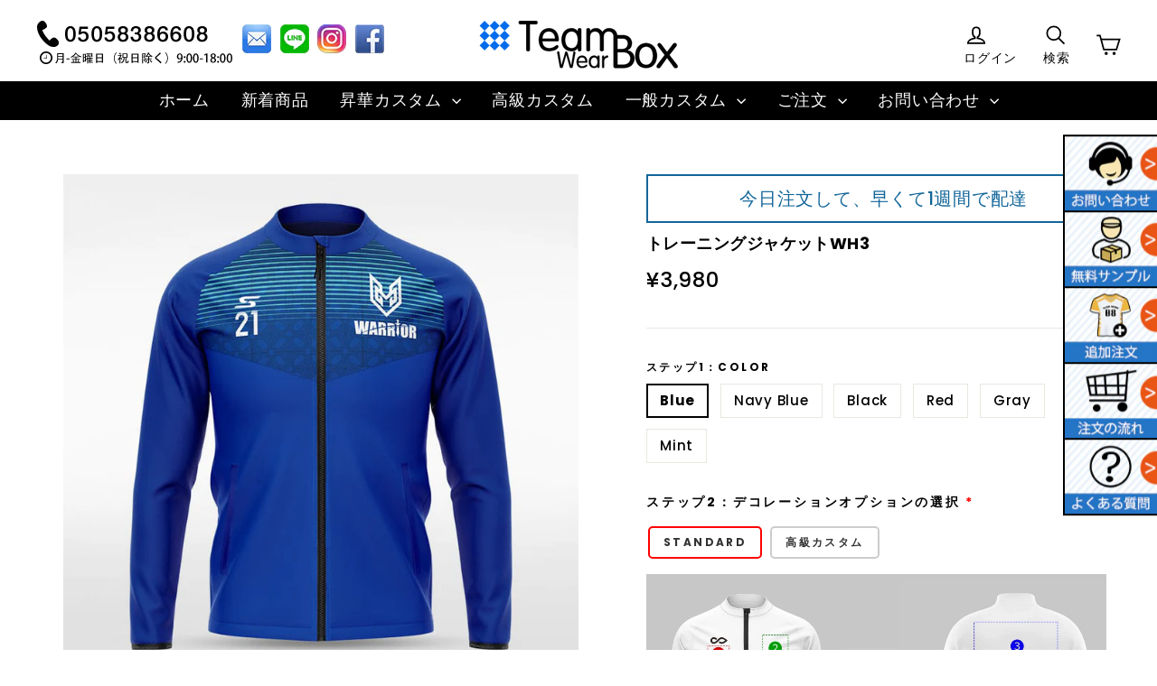

--- FILE ---
content_type: text/html; charset=utf-8
request_url: https://www.teamwearbox.com/products/historic-greek-customized-mens-sublimated-full-zip-jacket
body_size: 36701
content:
<!doctype html>
<!--[if IE 9 ]><html class="ie9 no-js"> <![endif]-->
<!--[if (gt IE 9)|!(IE)]><!--> <html class="no-js" lang="ja"> <!--<![endif]-->
<head>

  <meta charset="utf-8">
  <meta http-equiv="X-UA-Compatible" content="IE=edge,chrome=1">
  <meta name="viewport" content="width=device-width,initial-scale=1">
  <meta name="theme-color" content="#111111">
  <link rel="canonical" href="https://www.teamwearbox.com/products/historic-greek-customized-mens-sublimated-full-zip-jacket"><link rel="shortcut icon" href="//www.teamwearbox.com/cdn/shop/files/TWB-favicon_32x32.png?v=1661936990" type="image/png" />
<title>
  トレーニングジャケットWH3
&ndash; TeamwearBox
</title><meta name="description" content="商品情報 アイテム説明— 様々なスポーツや運動に適したトレーニングジャージです。 ◇納期 ご注文確定後、およそ7-10日で製作完了、その後工場より発送いたします。 ◇印刷種類 一般カスタム * 素材 — 素材はポリエステル93％、スパンデックス7％。 *   サイズ表     成人男性サイズ（cm） S M L XL XXL 3XL 参考身長 165-170 170-175 175-180 180-185 185-190 190-195 着丈 66 68 70 72 74 76 バスト 96 100 104 108 112 116 袖丈 72 74 76 78 80 82 裾幅 96 100 104 108 112 116 キッズサ"><meta property="og:site_name" content="TeamwearBox">
<meta property="og:url" content="https://www.teamwearbox.com/products/historic-greek-customized-mens-sublimated-full-zip-jacket">
<meta property="og:title" content="トレーニングジャケットWH3">
<meta property="og:type" content="product">
<meta property="og:description" content="商品情報 アイテム説明— 様々なスポーツや運動に適したトレーニングジャージです。 ◇納期 ご注文確定後、およそ7-10日で製作完了、その後工場より発送いたします。 ◇印刷種類 一般カスタム * 素材 — 素材はポリエステル93％、スパンデックス7％。 *   サイズ表     成人男性サイズ（cm） S M L XL XXL 3XL 参考身長 165-170 170-175 175-180 180-185 185-190 190-195 着丈 66 68 70 72 74 76 バスト 96 100 104 108 112 116 袖丈 72 74 76 78 80 82 裾幅 96 100 104 108 112 116 キッズサ"><meta property="og:price:amount" content="3,980">
  <meta property="og:price:currency" content="JPY"><meta property="og:image" content="http://www.teamwearbox.com/cdn/shop/files/3_56b461de-3dbb-4fc5-84a0-9fd4a7f6dc18_1200x630.jpg?v=1718618276"><meta property="og:image" content="http://www.teamwearbox.com/cdn/shop/products/4_c0d53236-fd16-4ace-80f0-3e1086c001c9_1200x630.jpg?v=1718618511"><meta property="og:image" content="http://www.teamwearbox.com/cdn/shop/files/1_0e0e12fd-6431-4c70-9643-c43c5319d7b5_1200x630.jpg?v=1718618276">
<meta property="og:image:secure_url" content="https://www.teamwearbox.com/cdn/shop/files/3_56b461de-3dbb-4fc5-84a0-9fd4a7f6dc18_1200x630.jpg?v=1718618276"><meta property="og:image:secure_url" content="https://www.teamwearbox.com/cdn/shop/products/4_c0d53236-fd16-4ace-80f0-3e1086c001c9_1200x630.jpg?v=1718618511"><meta property="og:image:secure_url" content="https://www.teamwearbox.com/cdn/shop/files/1_0e0e12fd-6431-4c70-9643-c43c5319d7b5_1200x630.jpg?v=1718618276">
<meta name="twitter:site" content="@">
<meta name="twitter:card" content="summary_large_image">
<meta name="twitter:title" content="トレーニングジャケットWH3">
<meta name="twitter:description" content="商品情報 アイテム説明— 様々なスポーツや運動に適したトレーニングジャージです。 ◇納期 ご注文確定後、およそ7-10日で製作完了、その後工場より発送いたします。 ◇印刷種類 一般カスタム * 素材 — 素材はポリエステル93％、スパンデックス7％。 *   サイズ表     成人男性サイズ（cm） S M L XL XXL 3XL 参考身長 165-170 170-175 175-180 180-185 185-190 190-195 着丈 66 68 70 72 74 76 バスト 96 100 104 108 112 116 袖丈 72 74 76 78 80 82 裾幅 96 100 104 108 112 116 キッズサ">
<link href="//www.teamwearbox.com/cdn/shop/t/3/assets/theme.scss.css?v=37734305048342719881698354956" rel="stylesheet" type="text/css" media="all" />
  
<link href="//fonts.googleapis.com/css?family=Poppins:500,700" rel="stylesheet" type="text/css" media="all" />

  <script>
    document.documentElement.className = document.documentElement.className.replace('no-js', 'js');

    window.theme = window.theme || {};
    theme.strings = {
      stockLabel: "[count] 在庫あり",
      cartSavings: "節約 [savings]",
      cartEmpty: "カートを空にする",
      cartTermsConfirmation: "チェックアウトするには、販売条件に同意する必要があります"
    };
    theme.settings = {
      cartType: "page",
      moneyFormat: "¥{{amount_no_decimals}}",
      themeVersion: "3.1.0"
    };
  </script>

  <script>window.performance && window.performance.mark && window.performance.mark('shopify.content_for_header.start');</script><meta name="google-site-verification" content="qgG591OvQ4YaUM3vzH6RZ32b0XnBSqfezw36WLsqqfc">
<meta id="shopify-digital-wallet" name="shopify-digital-wallet" content="/14057603130/digital_wallets/dialog">
<meta name="shopify-checkout-api-token" content="16fc96c80fddbb4c6e638b16d13027d6">
<meta id="in-context-paypal-metadata" data-shop-id="14057603130" data-venmo-supported="false" data-environment="production" data-locale="ja_JP" data-paypal-v4="true" data-currency="JPY">
<link rel="alternate" type="application/json+oembed" href="https://www.teamwearbox.com/products/historic-greek-customized-mens-sublimated-full-zip-jacket.oembed">
<script async="async" src="/checkouts/internal/preloads.js?locale=ja-JP"></script>
<script id="shopify-features" type="application/json">{"accessToken":"16fc96c80fddbb4c6e638b16d13027d6","betas":["rich-media-storefront-analytics"],"domain":"www.teamwearbox.com","predictiveSearch":false,"shopId":14057603130,"locale":"ja"}</script>
<script>var Shopify = Shopify || {};
Shopify.shop = "casefloral-custom.myshopify.com";
Shopify.locale = "ja";
Shopify.currency = {"active":"JPY","rate":"1.0"};
Shopify.country = "JP";
Shopify.theme = {"name":"Teamwearbox","id":121729155249,"schema_name":"Motion","schema_version":"3.1.0","theme_store_id":null,"role":"main"};
Shopify.theme.handle = "null";
Shopify.theme.style = {"id":null,"handle":null};
Shopify.cdnHost = "www.teamwearbox.com/cdn";
Shopify.routes = Shopify.routes || {};
Shopify.routes.root = "/";</script>
<script type="module">!function(o){(o.Shopify=o.Shopify||{}).modules=!0}(window);</script>
<script>!function(o){function n(){var o=[];function n(){o.push(Array.prototype.slice.apply(arguments))}return n.q=o,n}var t=o.Shopify=o.Shopify||{};t.loadFeatures=n(),t.autoloadFeatures=n()}(window);</script>
<script id="shop-js-analytics" type="application/json">{"pageType":"product"}</script>
<script defer="defer" async type="module" src="//www.teamwearbox.com/cdn/shopifycloud/shop-js/modules/v2/client.init-shop-cart-sync_PyU3Cxph.ja.esm.js"></script>
<script defer="defer" async type="module" src="//www.teamwearbox.com/cdn/shopifycloud/shop-js/modules/v2/chunk.common_3XpQ5sgE.esm.js"></script>
<script type="module">
  await import("//www.teamwearbox.com/cdn/shopifycloud/shop-js/modules/v2/client.init-shop-cart-sync_PyU3Cxph.ja.esm.js");
await import("//www.teamwearbox.com/cdn/shopifycloud/shop-js/modules/v2/chunk.common_3XpQ5sgE.esm.js");

  window.Shopify.SignInWithShop?.initShopCartSync?.({"fedCMEnabled":true,"windoidEnabled":true});

</script>
<script>(function() {
  var isLoaded = false;
  function asyncLoad() {
    if (isLoaded) return;
    isLoaded = true;
    var urls = ["\/\/cdn.shopify.com\/proxy\/8dc362b3e5da89464c194335175632d0fe14d09c3f5031840463972914bf59e6\/api.kimonix.com\/kimonix_analytics.js?shop=casefloral-custom.myshopify.com\u0026sp-cache-control=cHVibGljLCBtYXgtYWdlPTkwMA","\/\/cdn.shopify.com\/proxy\/e16ec70edb8bee8ee5266243293f93fd9e09a5e57432bdedc0f4155f0cace8ee\/api.kimonix.com\/kimonix_void_script.js?shop=casefloral-custom.myshopify.com\u0026sp-cache-control=cHVibGljLCBtYXgtYWdlPTkwMA","https:\/\/node1.itoris.com\/dpo\/storefront\/include.js?shop=casefloral-custom.myshopify.com"];
    for (var i = 0; i < urls.length; i++) {
      var s = document.createElement('script');
      s.type = 'text/javascript';
      s.async = true;
      s.src = urls[i];
      var x = document.getElementsByTagName('script')[0];
      x.parentNode.insertBefore(s, x);
    }
  };
  if(window.attachEvent) {
    window.attachEvent('onload', asyncLoad);
  } else {
    window.addEventListener('load', asyncLoad, false);
  }
})();</script>
<script id="__st">var __st={"a":14057603130,"offset":28800,"reqid":"e6da95d0-1428-47ca-829a-fa9a13a8014f-1768932514","pageurl":"www.teamwearbox.com\/products\/historic-greek-customized-mens-sublimated-full-zip-jacket","u":"d2fd6c7b8cd7","p":"product","rtyp":"product","rid":7256883003569};</script>
<script>window.ShopifyPaypalV4VisibilityTracking = true;</script>
<script id="captcha-bootstrap">!function(){'use strict';const t='contact',e='account',n='new_comment',o=[[t,t],['blogs',n],['comments',n],[t,'customer']],c=[[e,'customer_login'],[e,'guest_login'],[e,'recover_customer_password'],[e,'create_customer']],r=t=>t.map((([t,e])=>`form[action*='/${t}']:not([data-nocaptcha='true']) input[name='form_type'][value='${e}']`)).join(','),a=t=>()=>t?[...document.querySelectorAll(t)].map((t=>t.form)):[];function s(){const t=[...o],e=r(t);return a(e)}const i='password',u='form_key',d=['recaptcha-v3-token','g-recaptcha-response','h-captcha-response',i],f=()=>{try{return window.sessionStorage}catch{return}},m='__shopify_v',_=t=>t.elements[u];function p(t,e,n=!1){try{const o=window.sessionStorage,c=JSON.parse(o.getItem(e)),{data:r}=function(t){const{data:e,action:n}=t;return t[m]||n?{data:e,action:n}:{data:t,action:n}}(c);for(const[e,n]of Object.entries(r))t.elements[e]&&(t.elements[e].value=n);n&&o.removeItem(e)}catch(o){console.error('form repopulation failed',{error:o})}}const l='form_type',E='cptcha';function T(t){t.dataset[E]=!0}const w=window,h=w.document,L='Shopify',v='ce_forms',y='captcha';let A=!1;((t,e)=>{const n=(g='f06e6c50-85a8-45c8-87d0-21a2b65856fe',I='https://cdn.shopify.com/shopifycloud/storefront-forms-hcaptcha/ce_storefront_forms_captcha_hcaptcha.v1.5.2.iife.js',D={infoText:'hCaptchaによる保護',privacyText:'プライバシー',termsText:'利用規約'},(t,e,n)=>{const o=w[L][v],c=o.bindForm;if(c)return c(t,g,e,D).then(n);var r;o.q.push([[t,g,e,D],n]),r=I,A||(h.body.append(Object.assign(h.createElement('script'),{id:'captcha-provider',async:!0,src:r})),A=!0)});var g,I,D;w[L]=w[L]||{},w[L][v]=w[L][v]||{},w[L][v].q=[],w[L][y]=w[L][y]||{},w[L][y].protect=function(t,e){n(t,void 0,e),T(t)},Object.freeze(w[L][y]),function(t,e,n,w,h,L){const[v,y,A,g]=function(t,e,n){const i=e?o:[],u=t?c:[],d=[...i,...u],f=r(d),m=r(i),_=r(d.filter((([t,e])=>n.includes(e))));return[a(f),a(m),a(_),s()]}(w,h,L),I=t=>{const e=t.target;return e instanceof HTMLFormElement?e:e&&e.form},D=t=>v().includes(t);t.addEventListener('submit',(t=>{const e=I(t);if(!e)return;const n=D(e)&&!e.dataset.hcaptchaBound&&!e.dataset.recaptchaBound,o=_(e),c=g().includes(e)&&(!o||!o.value);(n||c)&&t.preventDefault(),c&&!n&&(function(t){try{if(!f())return;!function(t){const e=f();if(!e)return;const n=_(t);if(!n)return;const o=n.value;o&&e.removeItem(o)}(t);const e=Array.from(Array(32),(()=>Math.random().toString(36)[2])).join('');!function(t,e){_(t)||t.append(Object.assign(document.createElement('input'),{type:'hidden',name:u})),t.elements[u].value=e}(t,e),function(t,e){const n=f();if(!n)return;const o=[...t.querySelectorAll(`input[type='${i}']`)].map((({name:t})=>t)),c=[...d,...o],r={};for(const[a,s]of new FormData(t).entries())c.includes(a)||(r[a]=s);n.setItem(e,JSON.stringify({[m]:1,action:t.action,data:r}))}(t,e)}catch(e){console.error('failed to persist form',e)}}(e),e.submit())}));const S=(t,e)=>{t&&!t.dataset[E]&&(n(t,e.some((e=>e===t))),T(t))};for(const o of['focusin','change'])t.addEventListener(o,(t=>{const e=I(t);D(e)&&S(e,y())}));const B=e.get('form_key'),M=e.get(l),P=B&&M;t.addEventListener('DOMContentLoaded',(()=>{const t=y();if(P)for(const e of t)e.elements[l].value===M&&p(e,B);[...new Set([...A(),...v().filter((t=>'true'===t.dataset.shopifyCaptcha))])].forEach((e=>S(e,t)))}))}(h,new URLSearchParams(w.location.search),n,t,e,['guest_login'])})(!0,!0)}();</script>
<script integrity="sha256-4kQ18oKyAcykRKYeNunJcIwy7WH5gtpwJnB7kiuLZ1E=" data-source-attribution="shopify.loadfeatures" defer="defer" src="//www.teamwearbox.com/cdn/shopifycloud/storefront/assets/storefront/load_feature-a0a9edcb.js" crossorigin="anonymous"></script>
<script data-source-attribution="shopify.dynamic_checkout.dynamic.init">var Shopify=Shopify||{};Shopify.PaymentButton=Shopify.PaymentButton||{isStorefrontPortableWallets:!0,init:function(){window.Shopify.PaymentButton.init=function(){};var t=document.createElement("script");t.src="https://www.teamwearbox.com/cdn/shopifycloud/portable-wallets/latest/portable-wallets.ja.js",t.type="module",document.head.appendChild(t)}};
</script>
<script data-source-attribution="shopify.dynamic_checkout.buyer_consent">
  function portableWalletsHideBuyerConsent(e){var t=document.getElementById("shopify-buyer-consent"),n=document.getElementById("shopify-subscription-policy-button");t&&n&&(t.classList.add("hidden"),t.setAttribute("aria-hidden","true"),n.removeEventListener("click",e))}function portableWalletsShowBuyerConsent(e){var t=document.getElementById("shopify-buyer-consent"),n=document.getElementById("shopify-subscription-policy-button");t&&n&&(t.classList.remove("hidden"),t.removeAttribute("aria-hidden"),n.addEventListener("click",e))}window.Shopify?.PaymentButton&&(window.Shopify.PaymentButton.hideBuyerConsent=portableWalletsHideBuyerConsent,window.Shopify.PaymentButton.showBuyerConsent=portableWalletsShowBuyerConsent);
</script>
<script data-source-attribution="shopify.dynamic_checkout.cart.bootstrap">document.addEventListener("DOMContentLoaded",(function(){function t(){return document.querySelector("shopify-accelerated-checkout-cart, shopify-accelerated-checkout")}if(t())Shopify.PaymentButton.init();else{new MutationObserver((function(e,n){t()&&(Shopify.PaymentButton.init(),n.disconnect())})).observe(document.body,{childList:!0,subtree:!0})}}));
</script>
<link id="shopify-accelerated-checkout-styles" rel="stylesheet" media="screen" href="https://www.teamwearbox.com/cdn/shopifycloud/portable-wallets/latest/accelerated-checkout-backwards-compat.css" crossorigin="anonymous">
<style id="shopify-accelerated-checkout-cart">
        #shopify-buyer-consent {
  margin-top: 1em;
  display: inline-block;
  width: 100%;
}

#shopify-buyer-consent.hidden {
  display: none;
}

#shopify-subscription-policy-button {
  background: none;
  border: none;
  padding: 0;
  text-decoration: underline;
  font-size: inherit;
  cursor: pointer;
}

#shopify-subscription-policy-button::before {
  box-shadow: none;
}

      </style>

<script>window.performance && window.performance.mark && window.performance.mark('shopify.content_for_header.end');</script>

<script>
    window.BOLD = window.BOLD || {};
    window.BOLD.options = {settings: {v1_variant_mode : true, hybrid_fix_auto_insert_inputs: true}};
</script><script>window.BOLD = window.BOLD || {};
    window.BOLD.common = window.BOLD.common || {};
    window.BOLD.common.Shopify = window.BOLD.common.Shopify || {};
    window.BOLD.common.Shopify.shop = {
      domain: 'www.teamwearbox.com',
      permanent_domain: 'casefloral-custom.myshopify.com',
      url: 'https://www.teamwearbox.com',
      secure_url: 'https://www.teamwearbox.com',
      money_format: "¥{{amount_no_decimals}}",
      currency: "JPY"
    };
    window.BOLD.common.Shopify.customer = {
      id: null,
      tags: null,
    };
    window.BOLD.common.Shopify.cart = {"note":null,"attributes":{},"original_total_price":0,"total_price":0,"total_discount":0,"total_weight":0.0,"item_count":0,"items":[],"requires_shipping":false,"currency":"JPY","items_subtotal_price":0,"cart_level_discount_applications":[],"checkout_charge_amount":0};
    window.BOLD.common.template = 'product';window.BOLD.common.Shopify.formatMoney = function(money, format) {
        function n(t, e) {
            return "undefined" == typeof t ? e : t
        }
        function r(t, e, r, i) {
            if (e = n(e, 2),
                r = n(r, ","),
                i = n(i, "."),
            isNaN(t) || null == t)
                return 0;
            t = (t / 100).toFixed(e);
            var o = t.split(".")
                , a = o[0].replace(/(\d)(?=(\d\d\d)+(?!\d))/g, "$1" + r)
                , s = o[1] ? i + o[1] : "";
            return a + s
        }
        "string" == typeof money && (money = money.replace(".", ""));
        var i = ""
            , o = /\{\{\s*(\w+)\s*\}\}/
            , a = format || window.BOLD.common.Shopify.shop.money_format || window.Shopify.money_format || "$ {{ amount }}";
        switch (a.match(o)[1]) {
            case "amount":
                i = r(money, 2, ",", ".");
                break;
            case "amount_no_decimals":
                i = r(money, 0, ",", ".");
                break;
            case "amount_with_comma_separator":
                i = r(money, 2, ".", ",");
                break;
            case "amount_no_decimals_with_comma_separator":
                i = r(money, 0, ".", ",");
                break;
            case "amount_with_space_separator":
                i = r(money, 2, " ", ",");
                break;
            case "amount_no_decimals_with_space_separator":
                i = r(money, 0, " ", ",");
                break;
            case "amount_with_apostrophe_separator":
                i = r(money, 2, "'", ".");
                break;
        }
        return a.replace(o, i);
    };
    window.BOLD.common.Shopify.saveProduct = function (handle, product, productData) {
      if (typeof handle === 'string' && typeof window.BOLD.common.Shopify.products[handle] === 'undefined') {
        if (typeof product === 'number') {
          window.BOLD.common.Shopify.handles[product] = handle;
          product = { id: product, product: productData };
        }
        window.BOLD.common.Shopify.products[handle] = product;
      }
    };
    window.BOLD.common.Shopify.saveVariant = function (variant_id, variant) {
      if (typeof variant_id === 'number' && typeof window.BOLD.common.Shopify.variants[variant_id] === 'undefined') {
        window.BOLD.common.Shopify.variants[variant_id] = variant;
      }
    };window.BOLD.common.Shopify.products = window.BOLD.common.Shopify.products || {};
    window.BOLD.common.Shopify.variants = window.BOLD.common.Shopify.variants || {};
    window.BOLD.common.Shopify.handles = window.BOLD.common.Shopify.handles || {};window.BOLD.common.Shopify.saveProduct("historic-greek-customized-mens-sublimated-full-zip-jacket", 7256883003569, {"id":7256883003569,"title":"トレーニングジャケットWH3","handle":"historic-greek-customized-mens-sublimated-full-zip-jacket","description":"\u003cp style=\"margin-bottom: 10px;\" class=\"title\"\u003e\u003cstrong style=\"font-size: 24px;\"\u003e商品情報\u003c\/strong\u003e\u003c\/p\u003e\n\u003chr\u003e\n\u003cp style=\"margin-top: 10px;\"\u003e\u003cbr\u003e\u003c\/p\u003e\n\u003cp style=\"margin-top: 10px;\"\u003e\u003cbr\u003e\u003c\/p\u003e\n\u003cul class=\"product_introduce\"\u003e\n\u003cli style=\"width: 98%; word-wrap: break-word; padding: 0 1%;\"\u003e\n\u003cp style=\"font-size: 22px; margin-bottom: 10px;\" class=\"title\"\u003e\u003cspan style=\"font-size: 22px; white-space: normal; display: inline-block;\"\u003eアイテム説明\u003cspan style=\"margin-left: 380px; display: inline-block;\"\u003e—\u003c\/span\u003e\u003c\/span\u003e\u003c\/p\u003e\n\u003chr\u003e\n\u003cp style=\"font-size: 14px; color: #000000; margin-top: 10px;\"\u003e様々なスポーツや運動に適したトレーニングジャージです。\u003c\/p\u003e\n\u003cbr\u003e\n\u003cp style=\"font-size: 20px;\"\u003e\u003cstrong\u003e◇納期\u003c\/strong\u003e\u003c\/p\u003e\n\u003cbr\u003e\n\u003cp style=\"font-size: 14px; color: #000000;\"\u003eご注文確定後、およそ7-10日で製作完了、その後工場より発送いたします。\u003c\/p\u003e\n\u003cbr\u003e\n\u003cp style=\"font-size: 20px;\"\u003e\u003cstrong\u003e◇印刷種類\u003c\/strong\u003e\u003c\/p\u003e\n\u003cbr\u003e\n\u003cp style=\"font-size: 14px; color: #000000;\"\u003e一般カスタム\u003c\/p\u003e\n\u003cbr\u003e\n\u003c\/li\u003e\n\u003c\/ul\u003e\n*\n\u003cul class=\"material\"\u003e\n\u003cli style=\"width: 98%; word-wrap: break-word; padding: 0 1%;\"\u003e\n\u003cp style=\"font-size: 22px; margin-bottom: 10px;\" class=\"title\"\u003e\u003cspan style=\"display: inline-block;\"\u003e素材 \u003cspan style=\"margin-left: 470px; display: inline-block;\"\u003e—\u003c\/span\u003e\u003c\/span\u003e\u003c\/p\u003e\n\u003chr\u003e\n\u003cp style=\"font-size: 14px; margin-top: 10px;\"\u003e\u003cspan style=\"font-size: 14px;\"\u003e素材はポリエステル93％、スパンデックス7％。\u003c\/span\u003e\u003c\/p\u003e\n\u003c\/li\u003e\n\u003c\/ul\u003e\n\u003cp\u003e\u003cbr\u003e\u003c\/p\u003e\n*\n\u003cp\u003e \u003cbr\u003e\u003c\/p\u003e\n\u003cp\u003e\u003cspan style=\"font-size: 24px;\"\u003e\u003cstrong\u003e\u003cstrong style=\"font-size: 24px; white-space: normal;\" class=\"title\"\u003eサイズ表\u003c\/strong\u003e\u003c\/strong\u003e\u003c\/span\u003e\u003c\/p\u003e\n\u003cp\u003e \u003cbr\u003e\u003c\/p\u003e\n\u003chr\u003e\u003cspan style=\"white-space: normal;\"\u003e\u003c\/span\u003e\n\u003cp style=\"white-space: normal;\"\u003e\u003cbr\u003e\u003c\/p\u003e\n\u003cp style=\"white-space: normal;\"\u003e \u003cbr\u003e\u003c\/p\u003e\n\u003c!---以下是尺码表---\u003e\n\u003ctable style=\"border-collapse: collapse; width: 100%; height: 80%; border: 1px solid #D5D0D6;\" border=\"1\" cellspacing=\"0\" cellpadding=\"2\" class=\"size\" bordercolor=\"rgb(213,208,214)\"\u003e\n\u003ctbody\u003e\n\u003ctr style=\"background: #EEEEEE;\"\u003e\n\u003ctd style=\"text-align: center;\" text-align:center=\"\"\u003e\n\u003cspan style=\"text-align: center; white-space: normal; background-color: #eeeeee;\"\u003e成人男性サイズ\u003c\/span\u003e\u003cbr\u003e（cm）\u003c\/td\u003e\n\u003ctd style=\"text-align: center;\" text-align:center=\"\"\u003eS\u003c\/td\u003e\n\u003ctd style=\"text-align: center;\" text-align:center=\"\"\u003eM\u003c\/td\u003e\n\u003ctd style=\"text-align: center;\" text-align:center=\"\"\u003eL\u003c\/td\u003e\n\u003ctd style=\"text-align: center;\" text-align:center=\"\"\u003eXL\u003c\/td\u003e\n\u003ctd style=\"text-align: center;\" text-align:center=\"\"\u003eXXL\u003c\/td\u003e\n\u003ctd style=\"text-align: center;\"\u003e3XL\u003c\/td\u003e\n\u003c\/tr\u003e\n\u003ctr\u003e\n\u003ctd style=\"text-align: center;\"\u003e\n\u003cspan style=\"color: #303030;\" font-size:14px=\"\"\u003e参考身長\u003c\/span\u003e\u003cbr\u003e\n\u003c\/td\u003e\n\u003ctd style=\"text-align: center;\"\u003e165-170\u003c\/td\u003e\n\u003ctd style=\"text-align: center;\"\u003e170-175\u003c\/td\u003e\n\u003ctd style=\"text-align: center;\"\u003e175-180\u003c\/td\u003e\n\u003ctd style=\"text-align: center;\"\u003e180-185\u003c\/td\u003e\n\u003ctd style=\"text-align: center;\"\u003e185-190\u003c\/td\u003e\n\u003ctd style=\"text-align: center;\"\u003e190-195\u003c\/td\u003e\n\u003c\/tr\u003e\n\u003ctr\u003e\n\u003ctd style=\"text-align: center;\" text-align:center=\"\"\u003e\n\u003cspan style=\"color: #111111; font-family: Verdana, Roboto;\"\u003e\u003cspan style=\"color: #111111; font-family: Verdana, Roboto; text-align: center; white-space: normal;\"\u003e着丈\u003c\/span\u003e\u003c\/span\u003e\u003cbr\u003e\n\u003c\/td\u003e\n\u003ctd style=\"text-align: center;\" text-align:center=\"\"\u003e66\u003c\/td\u003e\n\u003ctd style=\"text-align: center;\" text-align:center=\"\"\u003e68\u003c\/td\u003e\n\u003ctd style=\"text-align: center;\" text-align:center=\"\"\u003e70\u003c\/td\u003e\n\u003ctd style=\"text-align: center;\" text-align:center=\"\"\u003e72\u003c\/td\u003e\n\u003ctd style=\"text-align: center;\" text-align:center=\"\"\u003e74\u003c\/td\u003e\n\u003ctd style=\"text-align: center;\"\u003e76\u003c\/td\u003e\n\u003c\/tr\u003e\n\u003ctr\u003e\n\u003ctd style=\"text-align: center;\" text-align:center=\"\"\u003e\n\u003cspan style=\"color: #111111; font-family: Verdana, Roboto; text-align: center; white-space: normal;\"\u003eバスト\u003c\/span\u003e\u003cbr\u003e\n\u003c\/td\u003e\n\u003ctd style=\"text-align: center;\" text-align:center=\"\"\u003e96\u003c\/td\u003e\n\u003ctd style=\"text-align: center;\" text-align:center=\"\"\u003e100\u003c\/td\u003e\n\u003ctd style=\"text-align: center;\" text-align:center=\"\"\u003e104\u003c\/td\u003e\n\u003ctd style=\"text-align: center;\" text-align:center=\"\"\u003e108\u003c\/td\u003e\n\u003ctd style=\"text-align: center;\" text-align:center=\"\"\u003e112\u003c\/td\u003e\n\u003ctd style=\"text-align: center;\"\u003e116\u003c\/td\u003e\n\u003c\/tr\u003e\n\u003ctr\u003e\n\u003ctd style=\"text-align: center;\" text-align:center=\"\"\u003e\n\u003cspan style=\"text-align: center; white-space: normal;\"\u003e袖丈\u003c\/span\u003e\u003cbr\u003e\n\u003c\/td\u003e\n\u003ctd style=\"text-align: center;\" text-align:center=\"\"\u003e72\u003c\/td\u003e\n\u003ctd style=\"text-align: center;\" text-align:center=\"\"\u003e74\u003c\/td\u003e\n\u003ctd style=\"text-align: center;\" text-align:center=\"\"\u003e76\u003c\/td\u003e\n\u003ctd style=\"text-align: center;\" text-align:center=\"\"\u003e78\u003c\/td\u003e\n\u003ctd style=\"text-align: center;\" text-align:center=\"\"\u003e80\u003c\/td\u003e\n\u003ctd style=\"text-align: center;\"\u003e82\u003c\/td\u003e\n\u003c\/tr\u003e\n\u003ctr\u003e\n\u003ctd style=\"text-align: center;\" text-align:center=\"\"\u003e裾幅\u003cbr\u003e\n\u003c\/td\u003e\n\u003ctd style=\"text-align: center;\" text-align:center=\"\"\u003e96\u003c\/td\u003e\n\u003ctd style=\"text-align: center;\" text-align:center=\"\"\u003e100\u003c\/td\u003e\n\u003ctd style=\"text-align: center;\" text-align:center=\"\"\u003e104\u003c\/td\u003e\n\u003ctd style=\"text-align: center;\" text-align:center=\"\"\u003e108\u003c\/td\u003e\n\u003ctd style=\"text-align: center;\" text-align:center=\"\"\u003e112\u003c\/td\u003e\n\u003ctd style=\"text-align: center;\"\u003e116\u003c\/td\u003e\n\u003c\/tr\u003e\n\u003c\/tbody\u003e\n\u003c\/table\u003e\n\u003cbr\u003e\u003cbr\u003e\n\u003ctable style=\"border-collapse: collapse; width: 100%; height: 80%; border: 1px solid #D5D0D6;\" border=\"1\" cellspacing=\"0\" cellpadding=\"2\" class=\"child_size\" bordercolor=\"rgb(213,208,214)\"\u003e\n\u003ctbody\u003e\n\u003ctr style=\"background: #EEEEEE;\"\u003e\n\u003ctd style=\"text-align: center;\" text-align:center=\"\"\u003eキッズサイズ\u003cbr\u003e（cm）\u003c\/td\u003e\n\u003ctd style=\"text-align: center;\" text-align:center=\"\"\u003e 120 \u003c\/td\u003e\n\u003ctd style=\"text-align: center;\" text-align:center=\"\"\u003e130 \u003c\/td\u003e\n\u003ctd style=\"text-align: center;\" text-align:center=\"\"\u003e 140 \u003c\/td\u003e\n\u003ctd style=\"text-align: center;\" text-align:center=\"\"\u003e 150 \u003c\/td\u003e\n\u003ctd style=\"text-align: center;\" text-align:center=\"\"\u003e 160 \u003c\/td\u003e\n\u003c\/tr\u003e\n\u003ctr\u003e\n\u003ctd style=\"text-align: center;\" text-align:center=\"\"\u003e\n\u003cspan style=\"color: #111111; font-family: Verdana, Roboto;\"\u003e\u003cspan style=\"color: #111111; font-family: Verdana, Roboto; text-align: center; white-space: normal;\"\u003e着丈\u003c\/span\u003e\u003c\/span\u003e\u003cbr\u003e\n\u003c\/td\u003e\n\u003ctd style=\"text-align: center;\" text-align:center=\"\"\u003e48\u003c\/td\u003e\n\u003ctd style=\"text-align: center;\" text-align:center=\"\"\u003e51.5\u003c\/td\u003e\n\u003ctd style=\"text-align: center;\" text-align:center=\"\"\u003e55\u003c\/td\u003e\n\u003ctd style=\"text-align: center;\" text-align:center=\"\"\u003e58.5\u003c\/td\u003e\n\u003ctd style=\"text-align: center;\" text-align:center=\"\"\u003e62\u003c\/td\u003e\n\u003c\/tr\u003e\n\u003ctr\u003e\n\u003ctd style=\"text-align: center;\" text-align:center=\"\"\u003e\n\u003cspan style=\"color: #111111; font-family: Verdana, Roboto;\"\u003e\u003cspan style=\"color: #111111; font-family: Verdana, Roboto; text-align: center; white-space: normal;\"\u003eバスト\u003c\/span\u003e\u003c\/span\u003e\u003cbr\u003e\n\u003c\/td\u003e\n\u003ctd style=\"text-align: center;\" text-align:center=\"\"\u003e74\u003c\/td\u003e\n\u003ctd style=\"text-align: center;\" text-align:center=\"\"\u003e79\u003c\/td\u003e\n\u003ctd style=\"text-align: center;\" text-align:center=\"\"\u003e84\u003c\/td\u003e\n\u003ctd style=\"text-align: center;\" text-align:center=\"\"\u003e89\u003c\/td\u003e\n\u003ctd style=\"text-align: center;\" text-align:center=\"\"\u003e94\u003c\/td\u003e\n\u003c\/tr\u003e\n\u003ctr\u003e\n\u003ctd style=\"text-align: center;\" text-align:center=\"\"\u003e\n\u003cspan style=\"color: #111111; font-family: Verdana, Roboto;\"\u003e\u003cspan style=\"text-align: center; white-space: normal;\"\u003e\u003cspan style=\"text-align: center; white-space: normal;\"\u003e袖丈\u003c\/span\u003e\u003c\/span\u003e\u003c\/span\u003e\u003cbr\u003e\n\u003c\/td\u003e\n\u003ctd style=\"text-align: center;\" text-align:center=\"\"\u003e45\u003c\/td\u003e\n\u003ctd style=\"text-align: center;\" text-align:center=\"\"\u003e48.5\u003c\/td\u003e\n\u003ctd style=\"text-align: center;\" text-align:center=\"\"\u003e52\u003c\/td\u003e\n\u003ctd style=\"text-align: center;\" text-align:center=\"\"\u003e55.5\u003c\/td\u003e\n\u003ctd style=\"text-align: center;\" text-align:center=\"\"\u003e59\u003c\/td\u003e\n\u003c\/tr\u003e\n\u003ctr\u003e\n\u003ctd style=\"text-align: center;\" text-align:center=\"\"\u003e\u003cspan style=\"color: #111111; font-family: Verdana, Roboto;\"\u003e\u003cspan style=\"color: #111111; font-family: Verdana, Roboto; text-align: center; white-space: normal;\"\u003e裾幅\u003c\/span\u003e\u003c\/span\u003e\u003c\/td\u003e\n\u003ctd style=\"text-align: center;\" text-align:center=\"\"\u003e74\u003c\/td\u003e\n\u003ctd style=\"text-align: center;\" text-align:center=\"\"\u003e79\u003c\/td\u003e\n\u003ctd style=\"text-align: center;\" text-align:center=\"\"\u003e84\u003c\/td\u003e\n\u003ctd style=\"text-align: center;\" text-align:center=\"\"\u003e89\u003c\/td\u003e\n\u003ctd style=\"text-align: center;\" text-align:center=\"\"\u003e94\u003c\/td\u003e\n\u003c\/tr\u003e\n\u003c\/tbody\u003e\n\u003c\/table\u003e","published_at":"2022-06-29T17:47:04+08:00","created_at":"2022-06-29T17:47:23+08:00","vendor":"Cikers Sports","type":"Jackets","tags":["customize","customized","Embrace","jacket","men","pricetype_other","print_sublimated","print_vinly","sub"],"price":398000,"price_min":398000,"price_max":398000,"available":true,"price_varies":false,"compare_at_price":2000,"compare_at_price_min":2000,"compare_at_price_max":2000,"compare_at_price_varies":false,"variants":[{"id":41936125526193,"title":"Blue \/ S","option1":"Blue","option2":"S","option3":null,"sku":null,"requires_shipping":true,"taxable":true,"featured_image":{"id":35985024254129,"product_id":7256883003569,"position":1,"created_at":"2024-06-17T17:57:55+08:00","updated_at":"2024-06-17T17:57:56+08:00","alt":null,"width":800,"height":800,"src":"\/\/www.teamwearbox.com\/cdn\/shop\/files\/3_56b461de-3dbb-4fc5-84a0-9fd4a7f6dc18.jpg?v=1718618276","variant_ids":[41936125526193,41936125558961,41936125591729,41936125624497,41936125657265,41936125690033]},"available":true,"name":"トレーニングジャケットWH3 - Blue \/ S","public_title":"Blue \/ S","options":["Blue","S"],"price":398000,"weight":450,"compare_at_price":2000,"inventory_management":"shopify","barcode":null,"featured_media":{"alt":null,"id":28468501119153,"position":1,"preview_image":{"aspect_ratio":1.0,"height":800,"width":800,"src":"\/\/www.teamwearbox.com\/cdn\/shop\/files\/3_56b461de-3dbb-4fc5-84a0-9fd4a7f6dc18.jpg?v=1718618276"}},"requires_selling_plan":false,"selling_plan_allocations":[]},{"id":41936125558961,"title":"Blue \/ M","option1":"Blue","option2":"M","option3":null,"sku":null,"requires_shipping":true,"taxable":true,"featured_image":{"id":35985024254129,"product_id":7256883003569,"position":1,"created_at":"2024-06-17T17:57:55+08:00","updated_at":"2024-06-17T17:57:56+08:00","alt":null,"width":800,"height":800,"src":"\/\/www.teamwearbox.com\/cdn\/shop\/files\/3_56b461de-3dbb-4fc5-84a0-9fd4a7f6dc18.jpg?v=1718618276","variant_ids":[41936125526193,41936125558961,41936125591729,41936125624497,41936125657265,41936125690033]},"available":true,"name":"トレーニングジャケットWH3 - Blue \/ M","public_title":"Blue \/ M","options":["Blue","M"],"price":398000,"weight":450,"compare_at_price":2000,"inventory_management":"shopify","barcode":null,"featured_media":{"alt":null,"id":28468501119153,"position":1,"preview_image":{"aspect_ratio":1.0,"height":800,"width":800,"src":"\/\/www.teamwearbox.com\/cdn\/shop\/files\/3_56b461de-3dbb-4fc5-84a0-9fd4a7f6dc18.jpg?v=1718618276"}},"requires_selling_plan":false,"selling_plan_allocations":[]},{"id":41936125591729,"title":"Blue \/ L","option1":"Blue","option2":"L","option3":null,"sku":null,"requires_shipping":true,"taxable":true,"featured_image":{"id":35985024254129,"product_id":7256883003569,"position":1,"created_at":"2024-06-17T17:57:55+08:00","updated_at":"2024-06-17T17:57:56+08:00","alt":null,"width":800,"height":800,"src":"\/\/www.teamwearbox.com\/cdn\/shop\/files\/3_56b461de-3dbb-4fc5-84a0-9fd4a7f6dc18.jpg?v=1718618276","variant_ids":[41936125526193,41936125558961,41936125591729,41936125624497,41936125657265,41936125690033]},"available":true,"name":"トレーニングジャケットWH3 - Blue \/ L","public_title":"Blue \/ L","options":["Blue","L"],"price":398000,"weight":450,"compare_at_price":2000,"inventory_management":"shopify","barcode":null,"featured_media":{"alt":null,"id":28468501119153,"position":1,"preview_image":{"aspect_ratio":1.0,"height":800,"width":800,"src":"\/\/www.teamwearbox.com\/cdn\/shop\/files\/3_56b461de-3dbb-4fc5-84a0-9fd4a7f6dc18.jpg?v=1718618276"}},"requires_selling_plan":false,"selling_plan_allocations":[]},{"id":41936125624497,"title":"Blue \/ XL","option1":"Blue","option2":"XL","option3":null,"sku":null,"requires_shipping":true,"taxable":true,"featured_image":{"id":35985024254129,"product_id":7256883003569,"position":1,"created_at":"2024-06-17T17:57:55+08:00","updated_at":"2024-06-17T17:57:56+08:00","alt":null,"width":800,"height":800,"src":"\/\/www.teamwearbox.com\/cdn\/shop\/files\/3_56b461de-3dbb-4fc5-84a0-9fd4a7f6dc18.jpg?v=1718618276","variant_ids":[41936125526193,41936125558961,41936125591729,41936125624497,41936125657265,41936125690033]},"available":true,"name":"トレーニングジャケットWH3 - Blue \/ XL","public_title":"Blue \/ XL","options":["Blue","XL"],"price":398000,"weight":450,"compare_at_price":2000,"inventory_management":"shopify","barcode":null,"featured_media":{"alt":null,"id":28468501119153,"position":1,"preview_image":{"aspect_ratio":1.0,"height":800,"width":800,"src":"\/\/www.teamwearbox.com\/cdn\/shop\/files\/3_56b461de-3dbb-4fc5-84a0-9fd4a7f6dc18.jpg?v=1718618276"}},"requires_selling_plan":false,"selling_plan_allocations":[]},{"id":41936125657265,"title":"Blue \/ XXL","option1":"Blue","option2":"XXL","option3":null,"sku":null,"requires_shipping":true,"taxable":true,"featured_image":{"id":35985024254129,"product_id":7256883003569,"position":1,"created_at":"2024-06-17T17:57:55+08:00","updated_at":"2024-06-17T17:57:56+08:00","alt":null,"width":800,"height":800,"src":"\/\/www.teamwearbox.com\/cdn\/shop\/files\/3_56b461de-3dbb-4fc5-84a0-9fd4a7f6dc18.jpg?v=1718618276","variant_ids":[41936125526193,41936125558961,41936125591729,41936125624497,41936125657265,41936125690033]},"available":true,"name":"トレーニングジャケットWH3 - Blue \/ XXL","public_title":"Blue \/ XXL","options":["Blue","XXL"],"price":398000,"weight":450,"compare_at_price":2000,"inventory_management":"shopify","barcode":null,"featured_media":{"alt":null,"id":28468501119153,"position":1,"preview_image":{"aspect_ratio":1.0,"height":800,"width":800,"src":"\/\/www.teamwearbox.com\/cdn\/shop\/files\/3_56b461de-3dbb-4fc5-84a0-9fd4a7f6dc18.jpg?v=1718618276"}},"requires_selling_plan":false,"selling_plan_allocations":[]},{"id":41936125690033,"title":"Blue \/ 3XL","option1":"Blue","option2":"3XL","option3":null,"sku":null,"requires_shipping":true,"taxable":true,"featured_image":{"id":35985024254129,"product_id":7256883003569,"position":1,"created_at":"2024-06-17T17:57:55+08:00","updated_at":"2024-06-17T17:57:56+08:00","alt":null,"width":800,"height":800,"src":"\/\/www.teamwearbox.com\/cdn\/shop\/files\/3_56b461de-3dbb-4fc5-84a0-9fd4a7f6dc18.jpg?v=1718618276","variant_ids":[41936125526193,41936125558961,41936125591729,41936125624497,41936125657265,41936125690033]},"available":true,"name":"トレーニングジャケットWH3 - Blue \/ 3XL","public_title":"Blue \/ 3XL","options":["Blue","3XL"],"price":398000,"weight":450,"compare_at_price":2000,"inventory_management":"shopify","barcode":null,"featured_media":{"alt":null,"id":28468501119153,"position":1,"preview_image":{"aspect_ratio":1.0,"height":800,"width":800,"src":"\/\/www.teamwearbox.com\/cdn\/shop\/files\/3_56b461de-3dbb-4fc5-84a0-9fd4a7f6dc18.jpg?v=1718618276"}},"requires_selling_plan":false,"selling_plan_allocations":[]},{"id":41936125722801,"title":"Navy Blue \/ S","option1":"Navy Blue","option2":"S","option3":null,"sku":null,"requires_shipping":true,"taxable":true,"featured_image":{"id":35985024286897,"product_id":7256883003569,"position":5,"created_at":"2024-06-17T17:57:55+08:00","updated_at":"2024-06-17T17:57:56+08:00","alt":null,"width":800,"height":800,"src":"\/\/www.teamwearbox.com\/cdn\/shop\/files\/3_8ae731b0-f339-42fe-b032-d08191f541df.jpg?v=1718618276","variant_ids":[41936125722801,41936125755569,41936125788337,41936125821105,41936125853873,41936125886641]},"available":true,"name":"トレーニングジャケットWH3 - Navy Blue \/ S","public_title":"Navy Blue \/ S","options":["Navy Blue","S"],"price":398000,"weight":450,"compare_at_price":2000,"inventory_management":"shopify","barcode":null,"featured_media":{"alt":null,"id":28468501053617,"position":5,"preview_image":{"aspect_ratio":1.0,"height":800,"width":800,"src":"\/\/www.teamwearbox.com\/cdn\/shop\/files\/3_8ae731b0-f339-42fe-b032-d08191f541df.jpg?v=1718618276"}},"requires_selling_plan":false,"selling_plan_allocations":[]},{"id":41936125755569,"title":"Navy Blue \/ M","option1":"Navy Blue","option2":"M","option3":null,"sku":null,"requires_shipping":true,"taxable":true,"featured_image":{"id":35985024286897,"product_id":7256883003569,"position":5,"created_at":"2024-06-17T17:57:55+08:00","updated_at":"2024-06-17T17:57:56+08:00","alt":null,"width":800,"height":800,"src":"\/\/www.teamwearbox.com\/cdn\/shop\/files\/3_8ae731b0-f339-42fe-b032-d08191f541df.jpg?v=1718618276","variant_ids":[41936125722801,41936125755569,41936125788337,41936125821105,41936125853873,41936125886641]},"available":true,"name":"トレーニングジャケットWH3 - Navy Blue \/ M","public_title":"Navy Blue \/ M","options":["Navy Blue","M"],"price":398000,"weight":450,"compare_at_price":2000,"inventory_management":"shopify","barcode":null,"featured_media":{"alt":null,"id":28468501053617,"position":5,"preview_image":{"aspect_ratio":1.0,"height":800,"width":800,"src":"\/\/www.teamwearbox.com\/cdn\/shop\/files\/3_8ae731b0-f339-42fe-b032-d08191f541df.jpg?v=1718618276"}},"requires_selling_plan":false,"selling_plan_allocations":[]},{"id":41936125788337,"title":"Navy Blue \/ L","option1":"Navy Blue","option2":"L","option3":null,"sku":null,"requires_shipping":true,"taxable":true,"featured_image":{"id":35985024286897,"product_id":7256883003569,"position":5,"created_at":"2024-06-17T17:57:55+08:00","updated_at":"2024-06-17T17:57:56+08:00","alt":null,"width":800,"height":800,"src":"\/\/www.teamwearbox.com\/cdn\/shop\/files\/3_8ae731b0-f339-42fe-b032-d08191f541df.jpg?v=1718618276","variant_ids":[41936125722801,41936125755569,41936125788337,41936125821105,41936125853873,41936125886641]},"available":true,"name":"トレーニングジャケットWH3 - Navy Blue \/ L","public_title":"Navy Blue \/ L","options":["Navy Blue","L"],"price":398000,"weight":450,"compare_at_price":2000,"inventory_management":"shopify","barcode":null,"featured_media":{"alt":null,"id":28468501053617,"position":5,"preview_image":{"aspect_ratio":1.0,"height":800,"width":800,"src":"\/\/www.teamwearbox.com\/cdn\/shop\/files\/3_8ae731b0-f339-42fe-b032-d08191f541df.jpg?v=1718618276"}},"requires_selling_plan":false,"selling_plan_allocations":[]},{"id":41936125821105,"title":"Navy Blue \/ XL","option1":"Navy Blue","option2":"XL","option3":null,"sku":null,"requires_shipping":true,"taxable":true,"featured_image":{"id":35985024286897,"product_id":7256883003569,"position":5,"created_at":"2024-06-17T17:57:55+08:00","updated_at":"2024-06-17T17:57:56+08:00","alt":null,"width":800,"height":800,"src":"\/\/www.teamwearbox.com\/cdn\/shop\/files\/3_8ae731b0-f339-42fe-b032-d08191f541df.jpg?v=1718618276","variant_ids":[41936125722801,41936125755569,41936125788337,41936125821105,41936125853873,41936125886641]},"available":true,"name":"トレーニングジャケットWH3 - Navy Blue \/ XL","public_title":"Navy Blue \/ XL","options":["Navy Blue","XL"],"price":398000,"weight":450,"compare_at_price":2000,"inventory_management":"shopify","barcode":null,"featured_media":{"alt":null,"id":28468501053617,"position":5,"preview_image":{"aspect_ratio":1.0,"height":800,"width":800,"src":"\/\/www.teamwearbox.com\/cdn\/shop\/files\/3_8ae731b0-f339-42fe-b032-d08191f541df.jpg?v=1718618276"}},"requires_selling_plan":false,"selling_plan_allocations":[]},{"id":41936125853873,"title":"Navy Blue \/ XXL","option1":"Navy Blue","option2":"XXL","option3":null,"sku":null,"requires_shipping":true,"taxable":true,"featured_image":{"id":35985024286897,"product_id":7256883003569,"position":5,"created_at":"2024-06-17T17:57:55+08:00","updated_at":"2024-06-17T17:57:56+08:00","alt":null,"width":800,"height":800,"src":"\/\/www.teamwearbox.com\/cdn\/shop\/files\/3_8ae731b0-f339-42fe-b032-d08191f541df.jpg?v=1718618276","variant_ids":[41936125722801,41936125755569,41936125788337,41936125821105,41936125853873,41936125886641]},"available":true,"name":"トレーニングジャケットWH3 - Navy Blue \/ XXL","public_title":"Navy Blue \/ XXL","options":["Navy Blue","XXL"],"price":398000,"weight":450,"compare_at_price":2000,"inventory_management":"shopify","barcode":null,"featured_media":{"alt":null,"id":28468501053617,"position":5,"preview_image":{"aspect_ratio":1.0,"height":800,"width":800,"src":"\/\/www.teamwearbox.com\/cdn\/shop\/files\/3_8ae731b0-f339-42fe-b032-d08191f541df.jpg?v=1718618276"}},"requires_selling_plan":false,"selling_plan_allocations":[]},{"id":41936125886641,"title":"Navy Blue \/ 3XL","option1":"Navy Blue","option2":"3XL","option3":null,"sku":null,"requires_shipping":true,"taxable":true,"featured_image":{"id":35985024286897,"product_id":7256883003569,"position":5,"created_at":"2024-06-17T17:57:55+08:00","updated_at":"2024-06-17T17:57:56+08:00","alt":null,"width":800,"height":800,"src":"\/\/www.teamwearbox.com\/cdn\/shop\/files\/3_8ae731b0-f339-42fe-b032-d08191f541df.jpg?v=1718618276","variant_ids":[41936125722801,41936125755569,41936125788337,41936125821105,41936125853873,41936125886641]},"available":true,"name":"トレーニングジャケットWH3 - Navy Blue \/ 3XL","public_title":"Navy Blue \/ 3XL","options":["Navy Blue","3XL"],"price":398000,"weight":450,"compare_at_price":2000,"inventory_management":"shopify","barcode":null,"featured_media":{"alt":null,"id":28468501053617,"position":5,"preview_image":{"aspect_ratio":1.0,"height":800,"width":800,"src":"\/\/www.teamwearbox.com\/cdn\/shop\/files\/3_8ae731b0-f339-42fe-b032-d08191f541df.jpg?v=1718618276"}},"requires_selling_plan":false,"selling_plan_allocations":[]},{"id":41936125919409,"title":"Black \/ S","option1":"Black","option2":"S","option3":null,"sku":null,"requires_shipping":true,"taxable":true,"featured_image":{"id":35985028513969,"product_id":7256883003569,"position":9,"created_at":"2024-06-17T17:57:55+08:00","updated_at":"2024-06-17T17:57:57+08:00","alt":null,"width":800,"height":800,"src":"\/\/www.teamwearbox.com\/cdn\/shop\/files\/3_a5444f87-e8fa-4f02-a868-94b4dd4a8a79.jpg?v=1718618277","variant_ids":[41936125919409,41936125952177,41936125984945,41936126017713,41936126050481,41936126083249]},"available":true,"name":"トレーニングジャケットWH3 - Black \/ S","public_title":"Black \/ S","options":["Black","S"],"price":398000,"weight":450,"compare_at_price":2000,"inventory_management":"shopify","barcode":null,"featured_media":{"alt":null,"id":28468501086385,"position":9,"preview_image":{"aspect_ratio":1.0,"height":800,"width":800,"src":"\/\/www.teamwearbox.com\/cdn\/shop\/files\/3_a5444f87-e8fa-4f02-a868-94b4dd4a8a79.jpg?v=1718618277"}},"requires_selling_plan":false,"selling_plan_allocations":[]},{"id":41936125952177,"title":"Black \/ M","option1":"Black","option2":"M","option3":null,"sku":null,"requires_shipping":true,"taxable":true,"featured_image":{"id":35985028513969,"product_id":7256883003569,"position":9,"created_at":"2024-06-17T17:57:55+08:00","updated_at":"2024-06-17T17:57:57+08:00","alt":null,"width":800,"height":800,"src":"\/\/www.teamwearbox.com\/cdn\/shop\/files\/3_a5444f87-e8fa-4f02-a868-94b4dd4a8a79.jpg?v=1718618277","variant_ids":[41936125919409,41936125952177,41936125984945,41936126017713,41936126050481,41936126083249]},"available":true,"name":"トレーニングジャケットWH3 - Black \/ M","public_title":"Black \/ M","options":["Black","M"],"price":398000,"weight":450,"compare_at_price":2000,"inventory_management":"shopify","barcode":null,"featured_media":{"alt":null,"id":28468501086385,"position":9,"preview_image":{"aspect_ratio":1.0,"height":800,"width":800,"src":"\/\/www.teamwearbox.com\/cdn\/shop\/files\/3_a5444f87-e8fa-4f02-a868-94b4dd4a8a79.jpg?v=1718618277"}},"requires_selling_plan":false,"selling_plan_allocations":[]},{"id":41936125984945,"title":"Black \/ L","option1":"Black","option2":"L","option3":null,"sku":null,"requires_shipping":true,"taxable":true,"featured_image":{"id":35985028513969,"product_id":7256883003569,"position":9,"created_at":"2024-06-17T17:57:55+08:00","updated_at":"2024-06-17T17:57:57+08:00","alt":null,"width":800,"height":800,"src":"\/\/www.teamwearbox.com\/cdn\/shop\/files\/3_a5444f87-e8fa-4f02-a868-94b4dd4a8a79.jpg?v=1718618277","variant_ids":[41936125919409,41936125952177,41936125984945,41936126017713,41936126050481,41936126083249]},"available":true,"name":"トレーニングジャケットWH3 - Black \/ L","public_title":"Black \/ L","options":["Black","L"],"price":398000,"weight":450,"compare_at_price":2000,"inventory_management":"shopify","barcode":null,"featured_media":{"alt":null,"id":28468501086385,"position":9,"preview_image":{"aspect_ratio":1.0,"height":800,"width":800,"src":"\/\/www.teamwearbox.com\/cdn\/shop\/files\/3_a5444f87-e8fa-4f02-a868-94b4dd4a8a79.jpg?v=1718618277"}},"requires_selling_plan":false,"selling_plan_allocations":[]},{"id":41936126017713,"title":"Black \/ XL","option1":"Black","option2":"XL","option3":null,"sku":null,"requires_shipping":true,"taxable":true,"featured_image":{"id":35985028513969,"product_id":7256883003569,"position":9,"created_at":"2024-06-17T17:57:55+08:00","updated_at":"2024-06-17T17:57:57+08:00","alt":null,"width":800,"height":800,"src":"\/\/www.teamwearbox.com\/cdn\/shop\/files\/3_a5444f87-e8fa-4f02-a868-94b4dd4a8a79.jpg?v=1718618277","variant_ids":[41936125919409,41936125952177,41936125984945,41936126017713,41936126050481,41936126083249]},"available":true,"name":"トレーニングジャケットWH3 - Black \/ XL","public_title":"Black \/ XL","options":["Black","XL"],"price":398000,"weight":450,"compare_at_price":2000,"inventory_management":"shopify","barcode":null,"featured_media":{"alt":null,"id":28468501086385,"position":9,"preview_image":{"aspect_ratio":1.0,"height":800,"width":800,"src":"\/\/www.teamwearbox.com\/cdn\/shop\/files\/3_a5444f87-e8fa-4f02-a868-94b4dd4a8a79.jpg?v=1718618277"}},"requires_selling_plan":false,"selling_plan_allocations":[]},{"id":41936126050481,"title":"Black \/ XXL","option1":"Black","option2":"XXL","option3":null,"sku":null,"requires_shipping":true,"taxable":true,"featured_image":{"id":35985028513969,"product_id":7256883003569,"position":9,"created_at":"2024-06-17T17:57:55+08:00","updated_at":"2024-06-17T17:57:57+08:00","alt":null,"width":800,"height":800,"src":"\/\/www.teamwearbox.com\/cdn\/shop\/files\/3_a5444f87-e8fa-4f02-a868-94b4dd4a8a79.jpg?v=1718618277","variant_ids":[41936125919409,41936125952177,41936125984945,41936126017713,41936126050481,41936126083249]},"available":true,"name":"トレーニングジャケットWH3 - Black \/ XXL","public_title":"Black \/ XXL","options":["Black","XXL"],"price":398000,"weight":450,"compare_at_price":2000,"inventory_management":"shopify","barcode":null,"featured_media":{"alt":null,"id":28468501086385,"position":9,"preview_image":{"aspect_ratio":1.0,"height":800,"width":800,"src":"\/\/www.teamwearbox.com\/cdn\/shop\/files\/3_a5444f87-e8fa-4f02-a868-94b4dd4a8a79.jpg?v=1718618277"}},"requires_selling_plan":false,"selling_plan_allocations":[]},{"id":41936126083249,"title":"Black \/ 3XL","option1":"Black","option2":"3XL","option3":null,"sku":null,"requires_shipping":true,"taxable":true,"featured_image":{"id":35985028513969,"product_id":7256883003569,"position":9,"created_at":"2024-06-17T17:57:55+08:00","updated_at":"2024-06-17T17:57:57+08:00","alt":null,"width":800,"height":800,"src":"\/\/www.teamwearbox.com\/cdn\/shop\/files\/3_a5444f87-e8fa-4f02-a868-94b4dd4a8a79.jpg?v=1718618277","variant_ids":[41936125919409,41936125952177,41936125984945,41936126017713,41936126050481,41936126083249]},"available":true,"name":"トレーニングジャケットWH3 - Black \/ 3XL","public_title":"Black \/ 3XL","options":["Black","3XL"],"price":398000,"weight":450,"compare_at_price":2000,"inventory_management":"shopify","barcode":null,"featured_media":{"alt":null,"id":28468501086385,"position":9,"preview_image":{"aspect_ratio":1.0,"height":800,"width":800,"src":"\/\/www.teamwearbox.com\/cdn\/shop\/files\/3_a5444f87-e8fa-4f02-a868-94b4dd4a8a79.jpg?v=1718618277"}},"requires_selling_plan":false,"selling_plan_allocations":[]},{"id":41936126116017,"title":"Red \/ S","option1":"Red","option2":"S","option3":null,"sku":null,"requires_shipping":true,"taxable":true,"featured_image":{"id":35985024385201,"product_id":7256883003569,"position":13,"created_at":"2024-06-17T17:57:55+08:00","updated_at":"2024-06-17T17:57:56+08:00","alt":null,"width":800,"height":800,"src":"\/\/www.teamwearbox.com\/cdn\/shop\/files\/3_ad01e427-632f-4d74-b13b-fd87442bafb4.jpg?v=1718618276","variant_ids":[41936126116017,41936126148785,41936126181553,41936126214321,41936126247089,41936126279857]},"available":true,"name":"トレーニングジャケットWH3 - Red \/ S","public_title":"Red \/ S","options":["Red","S"],"price":398000,"weight":450,"compare_at_price":2000,"inventory_management":"shopify","barcode":null,"featured_media":{"alt":null,"id":28468501184689,"position":13,"preview_image":{"aspect_ratio":1.0,"height":800,"width":800,"src":"\/\/www.teamwearbox.com\/cdn\/shop\/files\/3_ad01e427-632f-4d74-b13b-fd87442bafb4.jpg?v=1718618276"}},"requires_selling_plan":false,"selling_plan_allocations":[]},{"id":41936126148785,"title":"Red \/ M","option1":"Red","option2":"M","option3":null,"sku":null,"requires_shipping":true,"taxable":true,"featured_image":{"id":35985024385201,"product_id":7256883003569,"position":13,"created_at":"2024-06-17T17:57:55+08:00","updated_at":"2024-06-17T17:57:56+08:00","alt":null,"width":800,"height":800,"src":"\/\/www.teamwearbox.com\/cdn\/shop\/files\/3_ad01e427-632f-4d74-b13b-fd87442bafb4.jpg?v=1718618276","variant_ids":[41936126116017,41936126148785,41936126181553,41936126214321,41936126247089,41936126279857]},"available":true,"name":"トレーニングジャケットWH3 - Red \/ M","public_title":"Red \/ M","options":["Red","M"],"price":398000,"weight":450,"compare_at_price":2000,"inventory_management":"shopify","barcode":null,"featured_media":{"alt":null,"id":28468501184689,"position":13,"preview_image":{"aspect_ratio":1.0,"height":800,"width":800,"src":"\/\/www.teamwearbox.com\/cdn\/shop\/files\/3_ad01e427-632f-4d74-b13b-fd87442bafb4.jpg?v=1718618276"}},"requires_selling_plan":false,"selling_plan_allocations":[]},{"id":41936126181553,"title":"Red \/ L","option1":"Red","option2":"L","option3":null,"sku":null,"requires_shipping":true,"taxable":true,"featured_image":{"id":35985024385201,"product_id":7256883003569,"position":13,"created_at":"2024-06-17T17:57:55+08:00","updated_at":"2024-06-17T17:57:56+08:00","alt":null,"width":800,"height":800,"src":"\/\/www.teamwearbox.com\/cdn\/shop\/files\/3_ad01e427-632f-4d74-b13b-fd87442bafb4.jpg?v=1718618276","variant_ids":[41936126116017,41936126148785,41936126181553,41936126214321,41936126247089,41936126279857]},"available":true,"name":"トレーニングジャケットWH3 - Red \/ L","public_title":"Red \/ L","options":["Red","L"],"price":398000,"weight":450,"compare_at_price":2000,"inventory_management":"shopify","barcode":null,"featured_media":{"alt":null,"id":28468501184689,"position":13,"preview_image":{"aspect_ratio":1.0,"height":800,"width":800,"src":"\/\/www.teamwearbox.com\/cdn\/shop\/files\/3_ad01e427-632f-4d74-b13b-fd87442bafb4.jpg?v=1718618276"}},"requires_selling_plan":false,"selling_plan_allocations":[]},{"id":41936126214321,"title":"Red \/ XL","option1":"Red","option2":"XL","option3":null,"sku":null,"requires_shipping":true,"taxable":true,"featured_image":{"id":35985024385201,"product_id":7256883003569,"position":13,"created_at":"2024-06-17T17:57:55+08:00","updated_at":"2024-06-17T17:57:56+08:00","alt":null,"width":800,"height":800,"src":"\/\/www.teamwearbox.com\/cdn\/shop\/files\/3_ad01e427-632f-4d74-b13b-fd87442bafb4.jpg?v=1718618276","variant_ids":[41936126116017,41936126148785,41936126181553,41936126214321,41936126247089,41936126279857]},"available":true,"name":"トレーニングジャケットWH3 - Red \/ XL","public_title":"Red \/ XL","options":["Red","XL"],"price":398000,"weight":450,"compare_at_price":2000,"inventory_management":"shopify","barcode":null,"featured_media":{"alt":null,"id":28468501184689,"position":13,"preview_image":{"aspect_ratio":1.0,"height":800,"width":800,"src":"\/\/www.teamwearbox.com\/cdn\/shop\/files\/3_ad01e427-632f-4d74-b13b-fd87442bafb4.jpg?v=1718618276"}},"requires_selling_plan":false,"selling_plan_allocations":[]},{"id":41936126247089,"title":"Red \/ XXL","option1":"Red","option2":"XXL","option3":null,"sku":null,"requires_shipping":true,"taxable":true,"featured_image":{"id":35985024385201,"product_id":7256883003569,"position":13,"created_at":"2024-06-17T17:57:55+08:00","updated_at":"2024-06-17T17:57:56+08:00","alt":null,"width":800,"height":800,"src":"\/\/www.teamwearbox.com\/cdn\/shop\/files\/3_ad01e427-632f-4d74-b13b-fd87442bafb4.jpg?v=1718618276","variant_ids":[41936126116017,41936126148785,41936126181553,41936126214321,41936126247089,41936126279857]},"available":true,"name":"トレーニングジャケットWH3 - Red \/ XXL","public_title":"Red \/ XXL","options":["Red","XXL"],"price":398000,"weight":450,"compare_at_price":2000,"inventory_management":"shopify","barcode":null,"featured_media":{"alt":null,"id":28468501184689,"position":13,"preview_image":{"aspect_ratio":1.0,"height":800,"width":800,"src":"\/\/www.teamwearbox.com\/cdn\/shop\/files\/3_ad01e427-632f-4d74-b13b-fd87442bafb4.jpg?v=1718618276"}},"requires_selling_plan":false,"selling_plan_allocations":[]},{"id":41936126279857,"title":"Red \/ 3XL","option1":"Red","option2":"3XL","option3":null,"sku":null,"requires_shipping":true,"taxable":true,"featured_image":{"id":35985024385201,"product_id":7256883003569,"position":13,"created_at":"2024-06-17T17:57:55+08:00","updated_at":"2024-06-17T17:57:56+08:00","alt":null,"width":800,"height":800,"src":"\/\/www.teamwearbox.com\/cdn\/shop\/files\/3_ad01e427-632f-4d74-b13b-fd87442bafb4.jpg?v=1718618276","variant_ids":[41936126116017,41936126148785,41936126181553,41936126214321,41936126247089,41936126279857]},"available":true,"name":"トレーニングジャケットWH3 - Red \/ 3XL","public_title":"Red \/ 3XL","options":["Red","3XL"],"price":398000,"weight":450,"compare_at_price":2000,"inventory_management":"shopify","barcode":null,"featured_media":{"alt":null,"id":28468501184689,"position":13,"preview_image":{"aspect_ratio":1.0,"height":800,"width":800,"src":"\/\/www.teamwearbox.com\/cdn\/shop\/files\/3_ad01e427-632f-4d74-b13b-fd87442bafb4.jpg?v=1718618276"}},"requires_selling_plan":false,"selling_plan_allocations":[]},{"id":41936126312625,"title":"Gray \/ S","option1":"Gray","option2":"S","option3":null,"sku":null,"requires_shipping":true,"taxable":true,"featured_image":{"id":35985024450737,"product_id":7256883003569,"position":17,"created_at":"2024-06-17T17:57:54+08:00","updated_at":"2024-06-17T17:57:56+08:00","alt":null,"width":800,"height":800,"src":"\/\/www.teamwearbox.com\/cdn\/shop\/files\/3_c7e0c4d0-48fc-432a-8be5-b16a4d6358a5.jpg?v=1718618276","variant_ids":[41936126312625,41936126345393,41936126378161,41936126410929,41936126443697,41936126476465]},"available":true,"name":"トレーニングジャケットWH3 - Gray \/ S","public_title":"Gray \/ S","options":["Gray","S"],"price":398000,"weight":450,"compare_at_price":2000,"inventory_management":"shopify","barcode":null,"featured_media":{"alt":null,"id":28468500988081,"position":17,"preview_image":{"aspect_ratio":1.0,"height":800,"width":800,"src":"\/\/www.teamwearbox.com\/cdn\/shop\/files\/3_c7e0c4d0-48fc-432a-8be5-b16a4d6358a5.jpg?v=1718618276"}},"requires_selling_plan":false,"selling_plan_allocations":[]},{"id":41936126345393,"title":"Gray \/ M","option1":"Gray","option2":"M","option3":null,"sku":null,"requires_shipping":true,"taxable":true,"featured_image":{"id":35985024450737,"product_id":7256883003569,"position":17,"created_at":"2024-06-17T17:57:54+08:00","updated_at":"2024-06-17T17:57:56+08:00","alt":null,"width":800,"height":800,"src":"\/\/www.teamwearbox.com\/cdn\/shop\/files\/3_c7e0c4d0-48fc-432a-8be5-b16a4d6358a5.jpg?v=1718618276","variant_ids":[41936126312625,41936126345393,41936126378161,41936126410929,41936126443697,41936126476465]},"available":true,"name":"トレーニングジャケットWH3 - Gray \/ M","public_title":"Gray \/ M","options":["Gray","M"],"price":398000,"weight":450,"compare_at_price":2000,"inventory_management":"shopify","barcode":null,"featured_media":{"alt":null,"id":28468500988081,"position":17,"preview_image":{"aspect_ratio":1.0,"height":800,"width":800,"src":"\/\/www.teamwearbox.com\/cdn\/shop\/files\/3_c7e0c4d0-48fc-432a-8be5-b16a4d6358a5.jpg?v=1718618276"}},"requires_selling_plan":false,"selling_plan_allocations":[]},{"id":41936126378161,"title":"Gray \/ L","option1":"Gray","option2":"L","option3":null,"sku":null,"requires_shipping":true,"taxable":true,"featured_image":{"id":35985024450737,"product_id":7256883003569,"position":17,"created_at":"2024-06-17T17:57:54+08:00","updated_at":"2024-06-17T17:57:56+08:00","alt":null,"width":800,"height":800,"src":"\/\/www.teamwearbox.com\/cdn\/shop\/files\/3_c7e0c4d0-48fc-432a-8be5-b16a4d6358a5.jpg?v=1718618276","variant_ids":[41936126312625,41936126345393,41936126378161,41936126410929,41936126443697,41936126476465]},"available":true,"name":"トレーニングジャケットWH3 - Gray \/ L","public_title":"Gray \/ L","options":["Gray","L"],"price":398000,"weight":450,"compare_at_price":2000,"inventory_management":"shopify","barcode":null,"featured_media":{"alt":null,"id":28468500988081,"position":17,"preview_image":{"aspect_ratio":1.0,"height":800,"width":800,"src":"\/\/www.teamwearbox.com\/cdn\/shop\/files\/3_c7e0c4d0-48fc-432a-8be5-b16a4d6358a5.jpg?v=1718618276"}},"requires_selling_plan":false,"selling_plan_allocations":[]},{"id":41936126410929,"title":"Gray \/ XL","option1":"Gray","option2":"XL","option3":null,"sku":null,"requires_shipping":true,"taxable":true,"featured_image":{"id":35985024450737,"product_id":7256883003569,"position":17,"created_at":"2024-06-17T17:57:54+08:00","updated_at":"2024-06-17T17:57:56+08:00","alt":null,"width":800,"height":800,"src":"\/\/www.teamwearbox.com\/cdn\/shop\/files\/3_c7e0c4d0-48fc-432a-8be5-b16a4d6358a5.jpg?v=1718618276","variant_ids":[41936126312625,41936126345393,41936126378161,41936126410929,41936126443697,41936126476465]},"available":true,"name":"トレーニングジャケットWH3 - Gray \/ XL","public_title":"Gray \/ XL","options":["Gray","XL"],"price":398000,"weight":450,"compare_at_price":2000,"inventory_management":"shopify","barcode":null,"featured_media":{"alt":null,"id":28468500988081,"position":17,"preview_image":{"aspect_ratio":1.0,"height":800,"width":800,"src":"\/\/www.teamwearbox.com\/cdn\/shop\/files\/3_c7e0c4d0-48fc-432a-8be5-b16a4d6358a5.jpg?v=1718618276"}},"requires_selling_plan":false,"selling_plan_allocations":[]},{"id":41936126443697,"title":"Gray \/ XXL","option1":"Gray","option2":"XXL","option3":null,"sku":null,"requires_shipping":true,"taxable":true,"featured_image":{"id":35985024450737,"product_id":7256883003569,"position":17,"created_at":"2024-06-17T17:57:54+08:00","updated_at":"2024-06-17T17:57:56+08:00","alt":null,"width":800,"height":800,"src":"\/\/www.teamwearbox.com\/cdn\/shop\/files\/3_c7e0c4d0-48fc-432a-8be5-b16a4d6358a5.jpg?v=1718618276","variant_ids":[41936126312625,41936126345393,41936126378161,41936126410929,41936126443697,41936126476465]},"available":true,"name":"トレーニングジャケットWH3 - Gray \/ XXL","public_title":"Gray \/ XXL","options":["Gray","XXL"],"price":398000,"weight":450,"compare_at_price":2000,"inventory_management":"shopify","barcode":null,"featured_media":{"alt":null,"id":28468500988081,"position":17,"preview_image":{"aspect_ratio":1.0,"height":800,"width":800,"src":"\/\/www.teamwearbox.com\/cdn\/shop\/files\/3_c7e0c4d0-48fc-432a-8be5-b16a4d6358a5.jpg?v=1718618276"}},"requires_selling_plan":false,"selling_plan_allocations":[]},{"id":41936126476465,"title":"Gray \/ 3XL","option1":"Gray","option2":"3XL","option3":null,"sku":null,"requires_shipping":true,"taxable":true,"featured_image":{"id":35985024450737,"product_id":7256883003569,"position":17,"created_at":"2024-06-17T17:57:54+08:00","updated_at":"2024-06-17T17:57:56+08:00","alt":null,"width":800,"height":800,"src":"\/\/www.teamwearbox.com\/cdn\/shop\/files\/3_c7e0c4d0-48fc-432a-8be5-b16a4d6358a5.jpg?v=1718618276","variant_ids":[41936126312625,41936126345393,41936126378161,41936126410929,41936126443697,41936126476465]},"available":true,"name":"トレーニングジャケットWH3 - Gray \/ 3XL","public_title":"Gray \/ 3XL","options":["Gray","3XL"],"price":398000,"weight":450,"compare_at_price":2000,"inventory_management":"shopify","barcode":null,"featured_media":{"alt":null,"id":28468500988081,"position":17,"preview_image":{"aspect_ratio":1.0,"height":800,"width":800,"src":"\/\/www.teamwearbox.com\/cdn\/shop\/files\/3_c7e0c4d0-48fc-432a-8be5-b16a4d6358a5.jpg?v=1718618276"}},"requires_selling_plan":false,"selling_plan_allocations":[]},{"id":41936126509233,"title":"Mint \/ S","option1":"Mint","option2":"S","option3":null,"sku":null,"requires_shipping":true,"taxable":true,"featured_image":{"id":35985024352433,"product_id":7256883003569,"position":21,"created_at":"2024-06-17T17:57:55+08:00","updated_at":"2024-06-17T17:57:56+08:00","alt":null,"width":800,"height":800,"src":"\/\/www.teamwearbox.com\/cdn\/shop\/files\/3_8c3a603b-e213-421f-a61a-8ed44858ef80.jpg?v=1718618276","variant_ids":[41936126509233,41936126542001,41936126574769,41936126607537,41936126640305,41936126673073]},"available":true,"name":"トレーニングジャケットWH3 - Mint \/ S","public_title":"Mint \/ S","options":["Mint","S"],"price":398000,"weight":450,"compare_at_price":2000,"inventory_management":"shopify","barcode":null,"featured_media":{"alt":null,"id":28468501151921,"position":21,"preview_image":{"aspect_ratio":1.0,"height":800,"width":800,"src":"\/\/www.teamwearbox.com\/cdn\/shop\/files\/3_8c3a603b-e213-421f-a61a-8ed44858ef80.jpg?v=1718618276"}},"requires_selling_plan":false,"selling_plan_allocations":[]},{"id":41936126542001,"title":"Mint \/ M","option1":"Mint","option2":"M","option3":null,"sku":null,"requires_shipping":true,"taxable":true,"featured_image":{"id":35985024352433,"product_id":7256883003569,"position":21,"created_at":"2024-06-17T17:57:55+08:00","updated_at":"2024-06-17T17:57:56+08:00","alt":null,"width":800,"height":800,"src":"\/\/www.teamwearbox.com\/cdn\/shop\/files\/3_8c3a603b-e213-421f-a61a-8ed44858ef80.jpg?v=1718618276","variant_ids":[41936126509233,41936126542001,41936126574769,41936126607537,41936126640305,41936126673073]},"available":true,"name":"トレーニングジャケットWH3 - Mint \/ M","public_title":"Mint \/ M","options":["Mint","M"],"price":398000,"weight":450,"compare_at_price":2000,"inventory_management":"shopify","barcode":null,"featured_media":{"alt":null,"id":28468501151921,"position":21,"preview_image":{"aspect_ratio":1.0,"height":800,"width":800,"src":"\/\/www.teamwearbox.com\/cdn\/shop\/files\/3_8c3a603b-e213-421f-a61a-8ed44858ef80.jpg?v=1718618276"}},"requires_selling_plan":false,"selling_plan_allocations":[]},{"id":41936126574769,"title":"Mint \/ L","option1":"Mint","option2":"L","option3":null,"sku":null,"requires_shipping":true,"taxable":true,"featured_image":{"id":35985024352433,"product_id":7256883003569,"position":21,"created_at":"2024-06-17T17:57:55+08:00","updated_at":"2024-06-17T17:57:56+08:00","alt":null,"width":800,"height":800,"src":"\/\/www.teamwearbox.com\/cdn\/shop\/files\/3_8c3a603b-e213-421f-a61a-8ed44858ef80.jpg?v=1718618276","variant_ids":[41936126509233,41936126542001,41936126574769,41936126607537,41936126640305,41936126673073]},"available":true,"name":"トレーニングジャケットWH3 - Mint \/ L","public_title":"Mint \/ L","options":["Mint","L"],"price":398000,"weight":450,"compare_at_price":2000,"inventory_management":"shopify","barcode":null,"featured_media":{"alt":null,"id":28468501151921,"position":21,"preview_image":{"aspect_ratio":1.0,"height":800,"width":800,"src":"\/\/www.teamwearbox.com\/cdn\/shop\/files\/3_8c3a603b-e213-421f-a61a-8ed44858ef80.jpg?v=1718618276"}},"requires_selling_plan":false,"selling_plan_allocations":[]},{"id":41936126607537,"title":"Mint \/ XL","option1":"Mint","option2":"XL","option3":null,"sku":null,"requires_shipping":true,"taxable":true,"featured_image":{"id":35985024352433,"product_id":7256883003569,"position":21,"created_at":"2024-06-17T17:57:55+08:00","updated_at":"2024-06-17T17:57:56+08:00","alt":null,"width":800,"height":800,"src":"\/\/www.teamwearbox.com\/cdn\/shop\/files\/3_8c3a603b-e213-421f-a61a-8ed44858ef80.jpg?v=1718618276","variant_ids":[41936126509233,41936126542001,41936126574769,41936126607537,41936126640305,41936126673073]},"available":true,"name":"トレーニングジャケットWH3 - Mint \/ XL","public_title":"Mint \/ XL","options":["Mint","XL"],"price":398000,"weight":450,"compare_at_price":2000,"inventory_management":"shopify","barcode":null,"featured_media":{"alt":null,"id":28468501151921,"position":21,"preview_image":{"aspect_ratio":1.0,"height":800,"width":800,"src":"\/\/www.teamwearbox.com\/cdn\/shop\/files\/3_8c3a603b-e213-421f-a61a-8ed44858ef80.jpg?v=1718618276"}},"requires_selling_plan":false,"selling_plan_allocations":[]},{"id":41936126640305,"title":"Mint \/ XXL","option1":"Mint","option2":"XXL","option3":null,"sku":null,"requires_shipping":true,"taxable":true,"featured_image":{"id":35985024352433,"product_id":7256883003569,"position":21,"created_at":"2024-06-17T17:57:55+08:00","updated_at":"2024-06-17T17:57:56+08:00","alt":null,"width":800,"height":800,"src":"\/\/www.teamwearbox.com\/cdn\/shop\/files\/3_8c3a603b-e213-421f-a61a-8ed44858ef80.jpg?v=1718618276","variant_ids":[41936126509233,41936126542001,41936126574769,41936126607537,41936126640305,41936126673073]},"available":true,"name":"トレーニングジャケットWH3 - Mint \/ XXL","public_title":"Mint \/ XXL","options":["Mint","XXL"],"price":398000,"weight":450,"compare_at_price":2000,"inventory_management":"shopify","barcode":null,"featured_media":{"alt":null,"id":28468501151921,"position":21,"preview_image":{"aspect_ratio":1.0,"height":800,"width":800,"src":"\/\/www.teamwearbox.com\/cdn\/shop\/files\/3_8c3a603b-e213-421f-a61a-8ed44858ef80.jpg?v=1718618276"}},"requires_selling_plan":false,"selling_plan_allocations":[]},{"id":41936126673073,"title":"Mint \/ 3XL","option1":"Mint","option2":"3XL","option3":null,"sku":null,"requires_shipping":true,"taxable":true,"featured_image":{"id":35985024352433,"product_id":7256883003569,"position":21,"created_at":"2024-06-17T17:57:55+08:00","updated_at":"2024-06-17T17:57:56+08:00","alt":null,"width":800,"height":800,"src":"\/\/www.teamwearbox.com\/cdn\/shop\/files\/3_8c3a603b-e213-421f-a61a-8ed44858ef80.jpg?v=1718618276","variant_ids":[41936126509233,41936126542001,41936126574769,41936126607537,41936126640305,41936126673073]},"available":true,"name":"トレーニングジャケットWH3 - Mint \/ 3XL","public_title":"Mint \/ 3XL","options":["Mint","3XL"],"price":398000,"weight":450,"compare_at_price":2000,"inventory_management":"shopify","barcode":null,"featured_media":{"alt":null,"id":28468501151921,"position":21,"preview_image":{"aspect_ratio":1.0,"height":800,"width":800,"src":"\/\/www.teamwearbox.com\/cdn\/shop\/files\/3_8c3a603b-e213-421f-a61a-8ed44858ef80.jpg?v=1718618276"}},"requires_selling_plan":false,"selling_plan_allocations":[]}],"images":["\/\/www.teamwearbox.com\/cdn\/shop\/files\/3_56b461de-3dbb-4fc5-84a0-9fd4a7f6dc18.jpg?v=1718618276","\/\/www.teamwearbox.com\/cdn\/shop\/products\/4_c0d53236-fd16-4ace-80f0-3e1086c001c9.jpg?v=1718618511","\/\/www.teamwearbox.com\/cdn\/shop\/files\/1_0e0e12fd-6431-4c70-9643-c43c5319d7b5.jpg?v=1718618276","\/\/www.teamwearbox.com\/cdn\/shop\/products\/2_b82b2ad6-fa65-4833-bf63-6fc902911823.jpg?v=1718618511","\/\/www.teamwearbox.com\/cdn\/shop\/files\/3_8ae731b0-f339-42fe-b032-d08191f541df.jpg?v=1718618276","\/\/www.teamwearbox.com\/cdn\/shop\/products\/4_d824c1dd-9b2b-4b96-848e-86c784326954.jpg?v=1718618511","\/\/www.teamwearbox.com\/cdn\/shop\/files\/1_a7245bd3-e3ea-42e7-8917-48e8a2904ce3.jpg?v=1718618276","\/\/www.teamwearbox.com\/cdn\/shop\/products\/2_485c5adf-cfdd-455a-af4c-ec2d2fd1d8e7.jpg?v=1718618511","\/\/www.teamwearbox.com\/cdn\/shop\/files\/3_a5444f87-e8fa-4f02-a868-94b4dd4a8a79.jpg?v=1718618277","\/\/www.teamwearbox.com\/cdn\/shop\/products\/4_cfde9d1b-4860-4e4d-9fdb-7a0e1dcfd43d.jpg?v=1718618511","\/\/www.teamwearbox.com\/cdn\/shop\/files\/1_b9da8d23-9864-4e79-8101-2b5808eabe0d.jpg?v=1718618276","\/\/www.teamwearbox.com\/cdn\/shop\/products\/2_d9bd8a62-e9d0-4c80-8960-aea6e39e1da9.jpg?v=1718618511","\/\/www.teamwearbox.com\/cdn\/shop\/files\/3_ad01e427-632f-4d74-b13b-fd87442bafb4.jpg?v=1718618276","\/\/www.teamwearbox.com\/cdn\/shop\/products\/4_dd415f1c-97f3-44e5-8899-9ed60503d01c.jpg?v=1718618511","\/\/www.teamwearbox.com\/cdn\/shop\/files\/1_0cecd10a-d7e8-4b89-8ee8-8904b22054d2.jpg?v=1718618276","\/\/www.teamwearbox.com\/cdn\/shop\/products\/2_3e9aa420-3eea-4331-9bd0-e2849dfe0e01.jpg?v=1718618511","\/\/www.teamwearbox.com\/cdn\/shop\/files\/3_c7e0c4d0-48fc-432a-8be5-b16a4d6358a5.jpg?v=1718618276","\/\/www.teamwearbox.com\/cdn\/shop\/products\/4_0d607e95-05cf-4fe8-bc40-bdc659eca8fd.jpg?v=1718618511","\/\/www.teamwearbox.com\/cdn\/shop\/files\/1_92c225a7-ed9c-498c-b63c-0b78fb9102f5.jpg?v=1718618276","\/\/www.teamwearbox.com\/cdn\/shop\/products\/2_9ccd8e22-779f-4bc5-b929-b811891b424c.jpg?v=1718618511","\/\/www.teamwearbox.com\/cdn\/shop\/files\/3_8c3a603b-e213-421f-a61a-8ed44858ef80.jpg?v=1718618276","\/\/www.teamwearbox.com\/cdn\/shop\/products\/4_60c35bfb-405f-4edb-9c53-04a5fc06d736.jpg?v=1718618511","\/\/www.teamwearbox.com\/cdn\/shop\/files\/1_1f612171-2cbb-40a4-a76a-2f9352a60fcd.jpg?v=1718618276","\/\/www.teamwearbox.com\/cdn\/shop\/products\/2_5539f4a2-dad5-4128-938e-d0ab855db2e0.jpg?v=1718618511"],"featured_image":"\/\/www.teamwearbox.com\/cdn\/shop\/files\/3_56b461de-3dbb-4fc5-84a0-9fd4a7f6dc18.jpg?v=1718618276","options":["Color","Size"],"media":[{"alt":null,"id":28468501119153,"position":1,"preview_image":{"aspect_ratio":1.0,"height":800,"width":800,"src":"\/\/www.teamwearbox.com\/cdn\/shop\/files\/3_56b461de-3dbb-4fc5-84a0-9fd4a7f6dc18.jpg?v=1718618276"},"aspect_ratio":1.0,"height":800,"media_type":"image","src":"\/\/www.teamwearbox.com\/cdn\/shop\/files\/3_56b461de-3dbb-4fc5-84a0-9fd4a7f6dc18.jpg?v=1718618276","width":800},{"alt":null,"id":24612032741553,"position":2,"preview_image":{"aspect_ratio":1.0,"height":800,"width":800,"src":"\/\/www.teamwearbox.com\/cdn\/shop\/products\/4_c0d53236-fd16-4ace-80f0-3e1086c001c9.jpg?v=1718618511"},"aspect_ratio":1.0,"height":800,"media_type":"image","src":"\/\/www.teamwearbox.com\/cdn\/shop\/products\/4_c0d53236-fd16-4ace-80f0-3e1086c001c9.jpg?v=1718618511","width":800},{"alt":null,"id":28468501020849,"position":3,"preview_image":{"aspect_ratio":1.0,"height":800,"width":800,"src":"\/\/www.teamwearbox.com\/cdn\/shop\/files\/1_0e0e12fd-6431-4c70-9643-c43c5319d7b5.jpg?v=1718618276"},"aspect_ratio":1.0,"height":800,"media_type":"image","src":"\/\/www.teamwearbox.com\/cdn\/shop\/files\/1_0e0e12fd-6431-4c70-9643-c43c5319d7b5.jpg?v=1718618276","width":800},{"alt":null,"id":24612032807089,"position":4,"preview_image":{"aspect_ratio":1.0,"height":800,"width":800,"src":"\/\/www.teamwearbox.com\/cdn\/shop\/products\/2_b82b2ad6-fa65-4833-bf63-6fc902911823.jpg?v=1718618511"},"aspect_ratio":1.0,"height":800,"media_type":"image","src":"\/\/www.teamwearbox.com\/cdn\/shop\/products\/2_b82b2ad6-fa65-4833-bf63-6fc902911823.jpg?v=1718618511","width":800},{"alt":null,"id":28468501053617,"position":5,"preview_image":{"aspect_ratio":1.0,"height":800,"width":800,"src":"\/\/www.teamwearbox.com\/cdn\/shop\/files\/3_8ae731b0-f339-42fe-b032-d08191f541df.jpg?v=1718618276"},"aspect_ratio":1.0,"height":800,"media_type":"image","src":"\/\/www.teamwearbox.com\/cdn\/shop\/files\/3_8ae731b0-f339-42fe-b032-d08191f541df.jpg?v=1718618276","width":800},{"alt":null,"id":24612032872625,"position":6,"preview_image":{"aspect_ratio":1.0,"height":800,"width":800,"src":"\/\/www.teamwearbox.com\/cdn\/shop\/products\/4_d824c1dd-9b2b-4b96-848e-86c784326954.jpg?v=1718618511"},"aspect_ratio":1.0,"height":800,"media_type":"image","src":"\/\/www.teamwearbox.com\/cdn\/shop\/products\/4_d824c1dd-9b2b-4b96-848e-86c784326954.jpg?v=1718618511","width":800},{"alt":null,"id":28468500922545,"position":7,"preview_image":{"aspect_ratio":1.0,"height":800,"width":800,"src":"\/\/www.teamwearbox.com\/cdn\/shop\/files\/1_a7245bd3-e3ea-42e7-8917-48e8a2904ce3.jpg?v=1718618276"},"aspect_ratio":1.0,"height":800,"media_type":"image","src":"\/\/www.teamwearbox.com\/cdn\/shop\/files\/1_a7245bd3-e3ea-42e7-8917-48e8a2904ce3.jpg?v=1718618276","width":800},{"alt":null,"id":24612032938161,"position":8,"preview_image":{"aspect_ratio":1.0,"height":800,"width":800,"src":"\/\/www.teamwearbox.com\/cdn\/shop\/products\/2_485c5adf-cfdd-455a-af4c-ec2d2fd1d8e7.jpg?v=1718618511"},"aspect_ratio":1.0,"height":800,"media_type":"image","src":"\/\/www.teamwearbox.com\/cdn\/shop\/products\/2_485c5adf-cfdd-455a-af4c-ec2d2fd1d8e7.jpg?v=1718618511","width":800},{"alt":null,"id":28468501086385,"position":9,"preview_image":{"aspect_ratio":1.0,"height":800,"width":800,"src":"\/\/www.teamwearbox.com\/cdn\/shop\/files\/3_a5444f87-e8fa-4f02-a868-94b4dd4a8a79.jpg?v=1718618277"},"aspect_ratio":1.0,"height":800,"media_type":"image","src":"\/\/www.teamwearbox.com\/cdn\/shop\/files\/3_a5444f87-e8fa-4f02-a868-94b4dd4a8a79.jpg?v=1718618277","width":800},{"alt":null,"id":24612032217265,"position":10,"preview_image":{"aspect_ratio":1.0,"height":800,"width":800,"src":"\/\/www.teamwearbox.com\/cdn\/shop\/products\/4_cfde9d1b-4860-4e4d-9fdb-7a0e1dcfd43d.jpg?v=1718618511"},"aspect_ratio":1.0,"height":800,"media_type":"image","src":"\/\/www.teamwearbox.com\/cdn\/shop\/products\/4_cfde9d1b-4860-4e4d-9fdb-7a0e1dcfd43d.jpg?v=1718618511","width":800},{"alt":null,"id":28468500955313,"position":11,"preview_image":{"aspect_ratio":1.0,"height":800,"width":800,"src":"\/\/www.teamwearbox.com\/cdn\/shop\/files\/1_b9da8d23-9864-4e79-8101-2b5808eabe0d.jpg?v=1718618276"},"aspect_ratio":1.0,"height":800,"media_type":"image","src":"\/\/www.teamwearbox.com\/cdn\/shop\/files\/1_b9da8d23-9864-4e79-8101-2b5808eabe0d.jpg?v=1718618276","width":800},{"alt":null,"id":24612032282801,"position":12,"preview_image":{"aspect_ratio":1.0,"height":800,"width":800,"src":"\/\/www.teamwearbox.com\/cdn\/shop\/products\/2_d9bd8a62-e9d0-4c80-8960-aea6e39e1da9.jpg?v=1718618511"},"aspect_ratio":1.0,"height":800,"media_type":"image","src":"\/\/www.teamwearbox.com\/cdn\/shop\/products\/2_d9bd8a62-e9d0-4c80-8960-aea6e39e1da9.jpg?v=1718618511","width":800},{"alt":null,"id":28468501184689,"position":13,"preview_image":{"aspect_ratio":1.0,"height":800,"width":800,"src":"\/\/www.teamwearbox.com\/cdn\/shop\/files\/3_ad01e427-632f-4d74-b13b-fd87442bafb4.jpg?v=1718618276"},"aspect_ratio":1.0,"height":800,"media_type":"image","src":"\/\/www.teamwearbox.com\/cdn\/shop\/files\/3_ad01e427-632f-4d74-b13b-fd87442bafb4.jpg?v=1718618276","width":800},{"alt":null,"id":24612032348337,"position":14,"preview_image":{"aspect_ratio":1.0,"height":800,"width":800,"src":"\/\/www.teamwearbox.com\/cdn\/shop\/products\/4_dd415f1c-97f3-44e5-8899-9ed60503d01c.jpg?v=1718618511"},"aspect_ratio":1.0,"height":800,"media_type":"image","src":"\/\/www.teamwearbox.com\/cdn\/shop\/products\/4_dd415f1c-97f3-44e5-8899-9ed60503d01c.jpg?v=1718618511","width":800},{"alt":null,"id":28468500824241,"position":15,"preview_image":{"aspect_ratio":1.0,"height":800,"width":800,"src":"\/\/www.teamwearbox.com\/cdn\/shop\/files\/1_0cecd10a-d7e8-4b89-8ee8-8904b22054d2.jpg?v=1718618276"},"aspect_ratio":1.0,"height":800,"media_type":"image","src":"\/\/www.teamwearbox.com\/cdn\/shop\/files\/1_0cecd10a-d7e8-4b89-8ee8-8904b22054d2.jpg?v=1718618276","width":800},{"alt":null,"id":24612032413873,"position":16,"preview_image":{"aspect_ratio":1.0,"height":800,"width":800,"src":"\/\/www.teamwearbox.com\/cdn\/shop\/products\/2_3e9aa420-3eea-4331-9bd0-e2849dfe0e01.jpg?v=1718618511"},"aspect_ratio":1.0,"height":800,"media_type":"image","src":"\/\/www.teamwearbox.com\/cdn\/shop\/products\/2_3e9aa420-3eea-4331-9bd0-e2849dfe0e01.jpg?v=1718618511","width":800},{"alt":null,"id":28468500988081,"position":17,"preview_image":{"aspect_ratio":1.0,"height":800,"width":800,"src":"\/\/www.teamwearbox.com\/cdn\/shop\/files\/3_c7e0c4d0-48fc-432a-8be5-b16a4d6358a5.jpg?v=1718618276"},"aspect_ratio":1.0,"height":800,"media_type":"image","src":"\/\/www.teamwearbox.com\/cdn\/shop\/files\/3_c7e0c4d0-48fc-432a-8be5-b16a4d6358a5.jpg?v=1718618276","width":800},{"alt":null,"id":24612032610481,"position":18,"preview_image":{"aspect_ratio":1.0,"height":800,"width":800,"src":"\/\/www.teamwearbox.com\/cdn\/shop\/products\/4_0d607e95-05cf-4fe8-bc40-bdc659eca8fd.jpg?v=1718618511"},"aspect_ratio":1.0,"height":800,"media_type":"image","src":"\/\/www.teamwearbox.com\/cdn\/shop\/products\/4_0d607e95-05cf-4fe8-bc40-bdc659eca8fd.jpg?v=1718618511","width":800},{"alt":null,"id":28468500857009,"position":19,"preview_image":{"aspect_ratio":1.0,"height":800,"width":800,"src":"\/\/www.teamwearbox.com\/cdn\/shop\/files\/1_92c225a7-ed9c-498c-b63c-0b78fb9102f5.jpg?v=1718618276"},"aspect_ratio":1.0,"height":800,"media_type":"image","src":"\/\/www.teamwearbox.com\/cdn\/shop\/files\/1_92c225a7-ed9c-498c-b63c-0b78fb9102f5.jpg?v=1718618276","width":800},{"alt":null,"id":24612032676017,"position":20,"preview_image":{"aspect_ratio":1.0,"height":800,"width":800,"src":"\/\/www.teamwearbox.com\/cdn\/shop\/products\/2_9ccd8e22-779f-4bc5-b929-b811891b424c.jpg?v=1718618511"},"aspect_ratio":1.0,"height":800,"media_type":"image","src":"\/\/www.teamwearbox.com\/cdn\/shop\/products\/2_9ccd8e22-779f-4bc5-b929-b811891b424c.jpg?v=1718618511","width":800},{"alt":null,"id":28468501151921,"position":21,"preview_image":{"aspect_ratio":1.0,"height":800,"width":800,"src":"\/\/www.teamwearbox.com\/cdn\/shop\/files\/3_8c3a603b-e213-421f-a61a-8ed44858ef80.jpg?v=1718618276"},"aspect_ratio":1.0,"height":800,"media_type":"image","src":"\/\/www.teamwearbox.com\/cdn\/shop\/files\/3_8c3a603b-e213-421f-a61a-8ed44858ef80.jpg?v=1718618276","width":800},{"alt":null,"id":24612032479409,"position":22,"preview_image":{"aspect_ratio":1.0,"height":800,"width":800,"src":"\/\/www.teamwearbox.com\/cdn\/shop\/products\/4_60c35bfb-405f-4edb-9c53-04a5fc06d736.jpg?v=1718618511"},"aspect_ratio":1.0,"height":800,"media_type":"image","src":"\/\/www.teamwearbox.com\/cdn\/shop\/products\/4_60c35bfb-405f-4edb-9c53-04a5fc06d736.jpg?v=1718618511","width":800},{"alt":null,"id":28468500889777,"position":23,"preview_image":{"aspect_ratio":1.0,"height":800,"width":800,"src":"\/\/www.teamwearbox.com\/cdn\/shop\/files\/1_1f612171-2cbb-40a4-a76a-2f9352a60fcd.jpg?v=1718618276"},"aspect_ratio":1.0,"height":800,"media_type":"image","src":"\/\/www.teamwearbox.com\/cdn\/shop\/files\/1_1f612171-2cbb-40a4-a76a-2f9352a60fcd.jpg?v=1718618276","width":800},{"alt":null,"id":24612032544945,"position":24,"preview_image":{"aspect_ratio":1.0,"height":800,"width":800,"src":"\/\/www.teamwearbox.com\/cdn\/shop\/products\/2_5539f4a2-dad5-4128-938e-d0ab855db2e0.jpg?v=1718618511"},"aspect_ratio":1.0,"height":800,"media_type":"image","src":"\/\/www.teamwearbox.com\/cdn\/shop\/products\/2_5539f4a2-dad5-4128-938e-d0ab855db2e0.jpg?v=1718618511","width":800}],"requires_selling_plan":false,"selling_plan_groups":[],"content":"\u003cp style=\"margin-bottom: 10px;\" class=\"title\"\u003e\u003cstrong style=\"font-size: 24px;\"\u003e商品情報\u003c\/strong\u003e\u003c\/p\u003e\n\u003chr\u003e\n\u003cp style=\"margin-top: 10px;\"\u003e\u003cbr\u003e\u003c\/p\u003e\n\u003cp style=\"margin-top: 10px;\"\u003e\u003cbr\u003e\u003c\/p\u003e\n\u003cul class=\"product_introduce\"\u003e\n\u003cli style=\"width: 98%; word-wrap: break-word; padding: 0 1%;\"\u003e\n\u003cp style=\"font-size: 22px; margin-bottom: 10px;\" class=\"title\"\u003e\u003cspan style=\"font-size: 22px; white-space: normal; display: inline-block;\"\u003eアイテム説明\u003cspan style=\"margin-left: 380px; display: inline-block;\"\u003e—\u003c\/span\u003e\u003c\/span\u003e\u003c\/p\u003e\n\u003chr\u003e\n\u003cp style=\"font-size: 14px; color: #000000; margin-top: 10px;\"\u003e様々なスポーツや運動に適したトレーニングジャージです。\u003c\/p\u003e\n\u003cbr\u003e\n\u003cp style=\"font-size: 20px;\"\u003e\u003cstrong\u003e◇納期\u003c\/strong\u003e\u003c\/p\u003e\n\u003cbr\u003e\n\u003cp style=\"font-size: 14px; color: #000000;\"\u003eご注文確定後、およそ7-10日で製作完了、その後工場より発送いたします。\u003c\/p\u003e\n\u003cbr\u003e\n\u003cp style=\"font-size: 20px;\"\u003e\u003cstrong\u003e◇印刷種類\u003c\/strong\u003e\u003c\/p\u003e\n\u003cbr\u003e\n\u003cp style=\"font-size: 14px; color: #000000;\"\u003e一般カスタム\u003c\/p\u003e\n\u003cbr\u003e\n\u003c\/li\u003e\n\u003c\/ul\u003e\n*\n\u003cul class=\"material\"\u003e\n\u003cli style=\"width: 98%; word-wrap: break-word; padding: 0 1%;\"\u003e\n\u003cp style=\"font-size: 22px; margin-bottom: 10px;\" class=\"title\"\u003e\u003cspan style=\"display: inline-block;\"\u003e素材 \u003cspan style=\"margin-left: 470px; display: inline-block;\"\u003e—\u003c\/span\u003e\u003c\/span\u003e\u003c\/p\u003e\n\u003chr\u003e\n\u003cp style=\"font-size: 14px; margin-top: 10px;\"\u003e\u003cspan style=\"font-size: 14px;\"\u003e素材はポリエステル93％、スパンデックス7％。\u003c\/span\u003e\u003c\/p\u003e\n\u003c\/li\u003e\n\u003c\/ul\u003e\n\u003cp\u003e\u003cbr\u003e\u003c\/p\u003e\n*\n\u003cp\u003e \u003cbr\u003e\u003c\/p\u003e\n\u003cp\u003e\u003cspan style=\"font-size: 24px;\"\u003e\u003cstrong\u003e\u003cstrong style=\"font-size: 24px; white-space: normal;\" class=\"title\"\u003eサイズ表\u003c\/strong\u003e\u003c\/strong\u003e\u003c\/span\u003e\u003c\/p\u003e\n\u003cp\u003e \u003cbr\u003e\u003c\/p\u003e\n\u003chr\u003e\u003cspan style=\"white-space: normal;\"\u003e\u003c\/span\u003e\n\u003cp style=\"white-space: normal;\"\u003e\u003cbr\u003e\u003c\/p\u003e\n\u003cp style=\"white-space: normal;\"\u003e \u003cbr\u003e\u003c\/p\u003e\n\u003c!---以下是尺码表---\u003e\n\u003ctable style=\"border-collapse: collapse; width: 100%; height: 80%; border: 1px solid #D5D0D6;\" border=\"1\" cellspacing=\"0\" cellpadding=\"2\" class=\"size\" bordercolor=\"rgb(213,208,214)\"\u003e\n\u003ctbody\u003e\n\u003ctr style=\"background: #EEEEEE;\"\u003e\n\u003ctd style=\"text-align: center;\" text-align:center=\"\"\u003e\n\u003cspan style=\"text-align: center; white-space: normal; background-color: #eeeeee;\"\u003e成人男性サイズ\u003c\/span\u003e\u003cbr\u003e（cm）\u003c\/td\u003e\n\u003ctd style=\"text-align: center;\" text-align:center=\"\"\u003eS\u003c\/td\u003e\n\u003ctd style=\"text-align: center;\" text-align:center=\"\"\u003eM\u003c\/td\u003e\n\u003ctd style=\"text-align: center;\" text-align:center=\"\"\u003eL\u003c\/td\u003e\n\u003ctd style=\"text-align: center;\" text-align:center=\"\"\u003eXL\u003c\/td\u003e\n\u003ctd style=\"text-align: center;\" text-align:center=\"\"\u003eXXL\u003c\/td\u003e\n\u003ctd style=\"text-align: center;\"\u003e3XL\u003c\/td\u003e\n\u003c\/tr\u003e\n\u003ctr\u003e\n\u003ctd style=\"text-align: center;\"\u003e\n\u003cspan style=\"color: #303030;\" font-size:14px=\"\"\u003e参考身長\u003c\/span\u003e\u003cbr\u003e\n\u003c\/td\u003e\n\u003ctd style=\"text-align: center;\"\u003e165-170\u003c\/td\u003e\n\u003ctd style=\"text-align: center;\"\u003e170-175\u003c\/td\u003e\n\u003ctd style=\"text-align: center;\"\u003e175-180\u003c\/td\u003e\n\u003ctd style=\"text-align: center;\"\u003e180-185\u003c\/td\u003e\n\u003ctd style=\"text-align: center;\"\u003e185-190\u003c\/td\u003e\n\u003ctd style=\"text-align: center;\"\u003e190-195\u003c\/td\u003e\n\u003c\/tr\u003e\n\u003ctr\u003e\n\u003ctd style=\"text-align: center;\" text-align:center=\"\"\u003e\n\u003cspan style=\"color: #111111; font-family: Verdana, Roboto;\"\u003e\u003cspan style=\"color: #111111; font-family: Verdana, Roboto; text-align: center; white-space: normal;\"\u003e着丈\u003c\/span\u003e\u003c\/span\u003e\u003cbr\u003e\n\u003c\/td\u003e\n\u003ctd style=\"text-align: center;\" text-align:center=\"\"\u003e66\u003c\/td\u003e\n\u003ctd style=\"text-align: center;\" text-align:center=\"\"\u003e68\u003c\/td\u003e\n\u003ctd style=\"text-align: center;\" text-align:center=\"\"\u003e70\u003c\/td\u003e\n\u003ctd style=\"text-align: center;\" text-align:center=\"\"\u003e72\u003c\/td\u003e\n\u003ctd style=\"text-align: center;\" text-align:center=\"\"\u003e74\u003c\/td\u003e\n\u003ctd style=\"text-align: center;\"\u003e76\u003c\/td\u003e\n\u003c\/tr\u003e\n\u003ctr\u003e\n\u003ctd style=\"text-align: center;\" text-align:center=\"\"\u003e\n\u003cspan style=\"color: #111111; font-family: Verdana, Roboto; text-align: center; white-space: normal;\"\u003eバスト\u003c\/span\u003e\u003cbr\u003e\n\u003c\/td\u003e\n\u003ctd style=\"text-align: center;\" text-align:center=\"\"\u003e96\u003c\/td\u003e\n\u003ctd style=\"text-align: center;\" text-align:center=\"\"\u003e100\u003c\/td\u003e\n\u003ctd style=\"text-align: center;\" text-align:center=\"\"\u003e104\u003c\/td\u003e\n\u003ctd style=\"text-align: center;\" text-align:center=\"\"\u003e108\u003c\/td\u003e\n\u003ctd style=\"text-align: center;\" text-align:center=\"\"\u003e112\u003c\/td\u003e\n\u003ctd style=\"text-align: center;\"\u003e116\u003c\/td\u003e\n\u003c\/tr\u003e\n\u003ctr\u003e\n\u003ctd style=\"text-align: center;\" text-align:center=\"\"\u003e\n\u003cspan style=\"text-align: center; white-space: normal;\"\u003e袖丈\u003c\/span\u003e\u003cbr\u003e\n\u003c\/td\u003e\n\u003ctd style=\"text-align: center;\" text-align:center=\"\"\u003e72\u003c\/td\u003e\n\u003ctd style=\"text-align: center;\" text-align:center=\"\"\u003e74\u003c\/td\u003e\n\u003ctd style=\"text-align: center;\" text-align:center=\"\"\u003e76\u003c\/td\u003e\n\u003ctd style=\"text-align: center;\" text-align:center=\"\"\u003e78\u003c\/td\u003e\n\u003ctd style=\"text-align: center;\" text-align:center=\"\"\u003e80\u003c\/td\u003e\n\u003ctd style=\"text-align: center;\"\u003e82\u003c\/td\u003e\n\u003c\/tr\u003e\n\u003ctr\u003e\n\u003ctd style=\"text-align: center;\" text-align:center=\"\"\u003e裾幅\u003cbr\u003e\n\u003c\/td\u003e\n\u003ctd style=\"text-align: center;\" text-align:center=\"\"\u003e96\u003c\/td\u003e\n\u003ctd style=\"text-align: center;\" text-align:center=\"\"\u003e100\u003c\/td\u003e\n\u003ctd style=\"text-align: center;\" text-align:center=\"\"\u003e104\u003c\/td\u003e\n\u003ctd style=\"text-align: center;\" text-align:center=\"\"\u003e108\u003c\/td\u003e\n\u003ctd style=\"text-align: center;\" text-align:center=\"\"\u003e112\u003c\/td\u003e\n\u003ctd style=\"text-align: center;\"\u003e116\u003c\/td\u003e\n\u003c\/tr\u003e\n\u003c\/tbody\u003e\n\u003c\/table\u003e\n\u003cbr\u003e\u003cbr\u003e\n\u003ctable style=\"border-collapse: collapse; width: 100%; height: 80%; border: 1px solid #D5D0D6;\" border=\"1\" cellspacing=\"0\" cellpadding=\"2\" class=\"child_size\" bordercolor=\"rgb(213,208,214)\"\u003e\n\u003ctbody\u003e\n\u003ctr style=\"background: #EEEEEE;\"\u003e\n\u003ctd style=\"text-align: center;\" text-align:center=\"\"\u003eキッズサイズ\u003cbr\u003e（cm）\u003c\/td\u003e\n\u003ctd style=\"text-align: center;\" text-align:center=\"\"\u003e 120 \u003c\/td\u003e\n\u003ctd style=\"text-align: center;\" text-align:center=\"\"\u003e130 \u003c\/td\u003e\n\u003ctd style=\"text-align: center;\" text-align:center=\"\"\u003e 140 \u003c\/td\u003e\n\u003ctd style=\"text-align: center;\" text-align:center=\"\"\u003e 150 \u003c\/td\u003e\n\u003ctd style=\"text-align: center;\" text-align:center=\"\"\u003e 160 \u003c\/td\u003e\n\u003c\/tr\u003e\n\u003ctr\u003e\n\u003ctd style=\"text-align: center;\" text-align:center=\"\"\u003e\n\u003cspan style=\"color: #111111; font-family: Verdana, Roboto;\"\u003e\u003cspan style=\"color: #111111; font-family: Verdana, Roboto; text-align: center; white-space: normal;\"\u003e着丈\u003c\/span\u003e\u003c\/span\u003e\u003cbr\u003e\n\u003c\/td\u003e\n\u003ctd style=\"text-align: center;\" text-align:center=\"\"\u003e48\u003c\/td\u003e\n\u003ctd style=\"text-align: center;\" text-align:center=\"\"\u003e51.5\u003c\/td\u003e\n\u003ctd style=\"text-align: center;\" text-align:center=\"\"\u003e55\u003c\/td\u003e\n\u003ctd style=\"text-align: center;\" text-align:center=\"\"\u003e58.5\u003c\/td\u003e\n\u003ctd style=\"text-align: center;\" text-align:center=\"\"\u003e62\u003c\/td\u003e\n\u003c\/tr\u003e\n\u003ctr\u003e\n\u003ctd style=\"text-align: center;\" text-align:center=\"\"\u003e\n\u003cspan style=\"color: #111111; font-family: Verdana, Roboto;\"\u003e\u003cspan style=\"color: #111111; font-family: Verdana, Roboto; text-align: center; white-space: normal;\"\u003eバスト\u003c\/span\u003e\u003c\/span\u003e\u003cbr\u003e\n\u003c\/td\u003e\n\u003ctd style=\"text-align: center;\" text-align:center=\"\"\u003e74\u003c\/td\u003e\n\u003ctd style=\"text-align: center;\" text-align:center=\"\"\u003e79\u003c\/td\u003e\n\u003ctd style=\"text-align: center;\" text-align:center=\"\"\u003e84\u003c\/td\u003e\n\u003ctd style=\"text-align: center;\" text-align:center=\"\"\u003e89\u003c\/td\u003e\n\u003ctd style=\"text-align: center;\" text-align:center=\"\"\u003e94\u003c\/td\u003e\n\u003c\/tr\u003e\n\u003ctr\u003e\n\u003ctd style=\"text-align: center;\" text-align:center=\"\"\u003e\n\u003cspan style=\"color: #111111; font-family: Verdana, Roboto;\"\u003e\u003cspan style=\"text-align: center; white-space: normal;\"\u003e\u003cspan style=\"text-align: center; white-space: normal;\"\u003e袖丈\u003c\/span\u003e\u003c\/span\u003e\u003c\/span\u003e\u003cbr\u003e\n\u003c\/td\u003e\n\u003ctd style=\"text-align: center;\" text-align:center=\"\"\u003e45\u003c\/td\u003e\n\u003ctd style=\"text-align: center;\" text-align:center=\"\"\u003e48.5\u003c\/td\u003e\n\u003ctd style=\"text-align: center;\" text-align:center=\"\"\u003e52\u003c\/td\u003e\n\u003ctd style=\"text-align: center;\" text-align:center=\"\"\u003e55.5\u003c\/td\u003e\n\u003ctd style=\"text-align: center;\" text-align:center=\"\"\u003e59\u003c\/td\u003e\n\u003c\/tr\u003e\n\u003ctr\u003e\n\u003ctd style=\"text-align: center;\" text-align:center=\"\"\u003e\u003cspan style=\"color: #111111; font-family: Verdana, Roboto;\"\u003e\u003cspan style=\"color: #111111; font-family: Verdana, Roboto; text-align: center; white-space: normal;\"\u003e裾幅\u003c\/span\u003e\u003c\/span\u003e\u003c\/td\u003e\n\u003ctd style=\"text-align: center;\" text-align:center=\"\"\u003e74\u003c\/td\u003e\n\u003ctd style=\"text-align: center;\" text-align:center=\"\"\u003e79\u003c\/td\u003e\n\u003ctd style=\"text-align: center;\" text-align:center=\"\"\u003e84\u003c\/td\u003e\n\u003ctd style=\"text-align: center;\" text-align:center=\"\"\u003e89\u003c\/td\u003e\n\u003ctd style=\"text-align: center;\" text-align:center=\"\"\u003e94\u003c\/td\u003e\n\u003c\/tr\u003e\n\u003c\/tbody\u003e\n\u003c\/table\u003e"});window.BOLD.common.Shopify.saveVariant(41936125526193, { variant: {"id":41936125526193,"title":"Blue \/ S","option1":"Blue","option2":"S","option3":null,"sku":null,"requires_shipping":true,"taxable":true,"featured_image":{"id":35985024254129,"product_id":7256883003569,"position":1,"created_at":"2024-06-17T17:57:55+08:00","updated_at":"2024-06-17T17:57:56+08:00","alt":null,"width":800,"height":800,"src":"\/\/www.teamwearbox.com\/cdn\/shop\/files\/3_56b461de-3dbb-4fc5-84a0-9fd4a7f6dc18.jpg?v=1718618276","variant_ids":[41936125526193,41936125558961,41936125591729,41936125624497,41936125657265,41936125690033]},"available":true,"name":"トレーニングジャケットWH3 - Blue \/ S","public_title":"Blue \/ S","options":["Blue","S"],"price":398000,"weight":450,"compare_at_price":2000,"inventory_management":"shopify","barcode":null,"featured_media":{"alt":null,"id":28468501119153,"position":1,"preview_image":{"aspect_ratio":1.0,"height":800,"width":800,"src":"\/\/www.teamwearbox.com\/cdn\/shop\/files\/3_56b461de-3dbb-4fc5-84a0-9fd4a7f6dc18.jpg?v=1718618276"}},"requires_selling_plan":false,"selling_plan_allocations":[]}, inventory_quantity: 0, product_id: 7256883003569, product_handle: "historic-greek-customized-mens-sublimated-full-zip-jacket", price: 398000, variant_title: "Blue \/ S", group_id: '', csp_metafield: {}});window.BOLD.common.Shopify.saveVariant(41936125558961, { variant: {"id":41936125558961,"title":"Blue \/ M","option1":"Blue","option2":"M","option3":null,"sku":null,"requires_shipping":true,"taxable":true,"featured_image":{"id":35985024254129,"product_id":7256883003569,"position":1,"created_at":"2024-06-17T17:57:55+08:00","updated_at":"2024-06-17T17:57:56+08:00","alt":null,"width":800,"height":800,"src":"\/\/www.teamwearbox.com\/cdn\/shop\/files\/3_56b461de-3dbb-4fc5-84a0-9fd4a7f6dc18.jpg?v=1718618276","variant_ids":[41936125526193,41936125558961,41936125591729,41936125624497,41936125657265,41936125690033]},"available":true,"name":"トレーニングジャケットWH3 - Blue \/ M","public_title":"Blue \/ M","options":["Blue","M"],"price":398000,"weight":450,"compare_at_price":2000,"inventory_management":"shopify","barcode":null,"featured_media":{"alt":null,"id":28468501119153,"position":1,"preview_image":{"aspect_ratio":1.0,"height":800,"width":800,"src":"\/\/www.teamwearbox.com\/cdn\/shop\/files\/3_56b461de-3dbb-4fc5-84a0-9fd4a7f6dc18.jpg?v=1718618276"}},"requires_selling_plan":false,"selling_plan_allocations":[]}, inventory_quantity: 0, product_id: 7256883003569, product_handle: "historic-greek-customized-mens-sublimated-full-zip-jacket", price: 398000, variant_title: "Blue \/ M", group_id: '', csp_metafield: {}});window.BOLD.common.Shopify.saveVariant(41936125591729, { variant: {"id":41936125591729,"title":"Blue \/ L","option1":"Blue","option2":"L","option3":null,"sku":null,"requires_shipping":true,"taxable":true,"featured_image":{"id":35985024254129,"product_id":7256883003569,"position":1,"created_at":"2024-06-17T17:57:55+08:00","updated_at":"2024-06-17T17:57:56+08:00","alt":null,"width":800,"height":800,"src":"\/\/www.teamwearbox.com\/cdn\/shop\/files\/3_56b461de-3dbb-4fc5-84a0-9fd4a7f6dc18.jpg?v=1718618276","variant_ids":[41936125526193,41936125558961,41936125591729,41936125624497,41936125657265,41936125690033]},"available":true,"name":"トレーニングジャケットWH3 - Blue \/ L","public_title":"Blue \/ L","options":["Blue","L"],"price":398000,"weight":450,"compare_at_price":2000,"inventory_management":"shopify","barcode":null,"featured_media":{"alt":null,"id":28468501119153,"position":1,"preview_image":{"aspect_ratio":1.0,"height":800,"width":800,"src":"\/\/www.teamwearbox.com\/cdn\/shop\/files\/3_56b461de-3dbb-4fc5-84a0-9fd4a7f6dc18.jpg?v=1718618276"}},"requires_selling_plan":false,"selling_plan_allocations":[]}, inventory_quantity: 0, product_id: 7256883003569, product_handle: "historic-greek-customized-mens-sublimated-full-zip-jacket", price: 398000, variant_title: "Blue \/ L", group_id: '', csp_metafield: {}});window.BOLD.common.Shopify.saveVariant(41936125624497, { variant: {"id":41936125624497,"title":"Blue \/ XL","option1":"Blue","option2":"XL","option3":null,"sku":null,"requires_shipping":true,"taxable":true,"featured_image":{"id":35985024254129,"product_id":7256883003569,"position":1,"created_at":"2024-06-17T17:57:55+08:00","updated_at":"2024-06-17T17:57:56+08:00","alt":null,"width":800,"height":800,"src":"\/\/www.teamwearbox.com\/cdn\/shop\/files\/3_56b461de-3dbb-4fc5-84a0-9fd4a7f6dc18.jpg?v=1718618276","variant_ids":[41936125526193,41936125558961,41936125591729,41936125624497,41936125657265,41936125690033]},"available":true,"name":"トレーニングジャケットWH3 - Blue \/ XL","public_title":"Blue \/ XL","options":["Blue","XL"],"price":398000,"weight":450,"compare_at_price":2000,"inventory_management":"shopify","barcode":null,"featured_media":{"alt":null,"id":28468501119153,"position":1,"preview_image":{"aspect_ratio":1.0,"height":800,"width":800,"src":"\/\/www.teamwearbox.com\/cdn\/shop\/files\/3_56b461de-3dbb-4fc5-84a0-9fd4a7f6dc18.jpg?v=1718618276"}},"requires_selling_plan":false,"selling_plan_allocations":[]}, inventory_quantity: 0, product_id: 7256883003569, product_handle: "historic-greek-customized-mens-sublimated-full-zip-jacket", price: 398000, variant_title: "Blue \/ XL", group_id: '', csp_metafield: {}});window.BOLD.common.Shopify.saveVariant(41936125657265, { variant: {"id":41936125657265,"title":"Blue \/ XXL","option1":"Blue","option2":"XXL","option3":null,"sku":null,"requires_shipping":true,"taxable":true,"featured_image":{"id":35985024254129,"product_id":7256883003569,"position":1,"created_at":"2024-06-17T17:57:55+08:00","updated_at":"2024-06-17T17:57:56+08:00","alt":null,"width":800,"height":800,"src":"\/\/www.teamwearbox.com\/cdn\/shop\/files\/3_56b461de-3dbb-4fc5-84a0-9fd4a7f6dc18.jpg?v=1718618276","variant_ids":[41936125526193,41936125558961,41936125591729,41936125624497,41936125657265,41936125690033]},"available":true,"name":"トレーニングジャケットWH3 - Blue \/ XXL","public_title":"Blue \/ XXL","options":["Blue","XXL"],"price":398000,"weight":450,"compare_at_price":2000,"inventory_management":"shopify","barcode":null,"featured_media":{"alt":null,"id":28468501119153,"position":1,"preview_image":{"aspect_ratio":1.0,"height":800,"width":800,"src":"\/\/www.teamwearbox.com\/cdn\/shop\/files\/3_56b461de-3dbb-4fc5-84a0-9fd4a7f6dc18.jpg?v=1718618276"}},"requires_selling_plan":false,"selling_plan_allocations":[]}, inventory_quantity: 0, product_id: 7256883003569, product_handle: "historic-greek-customized-mens-sublimated-full-zip-jacket", price: 398000, variant_title: "Blue \/ XXL", group_id: '', csp_metafield: {}});window.BOLD.common.Shopify.saveVariant(41936125690033, { variant: {"id":41936125690033,"title":"Blue \/ 3XL","option1":"Blue","option2":"3XL","option3":null,"sku":null,"requires_shipping":true,"taxable":true,"featured_image":{"id":35985024254129,"product_id":7256883003569,"position":1,"created_at":"2024-06-17T17:57:55+08:00","updated_at":"2024-06-17T17:57:56+08:00","alt":null,"width":800,"height":800,"src":"\/\/www.teamwearbox.com\/cdn\/shop\/files\/3_56b461de-3dbb-4fc5-84a0-9fd4a7f6dc18.jpg?v=1718618276","variant_ids":[41936125526193,41936125558961,41936125591729,41936125624497,41936125657265,41936125690033]},"available":true,"name":"トレーニングジャケットWH3 - Blue \/ 3XL","public_title":"Blue \/ 3XL","options":["Blue","3XL"],"price":398000,"weight":450,"compare_at_price":2000,"inventory_management":"shopify","barcode":null,"featured_media":{"alt":null,"id":28468501119153,"position":1,"preview_image":{"aspect_ratio":1.0,"height":800,"width":800,"src":"\/\/www.teamwearbox.com\/cdn\/shop\/files\/3_56b461de-3dbb-4fc5-84a0-9fd4a7f6dc18.jpg?v=1718618276"}},"requires_selling_plan":false,"selling_plan_allocations":[]}, inventory_quantity: 0, product_id: 7256883003569, product_handle: "historic-greek-customized-mens-sublimated-full-zip-jacket", price: 398000, variant_title: "Blue \/ 3XL", group_id: '', csp_metafield: {}});window.BOLD.common.Shopify.saveVariant(41936125722801, { variant: {"id":41936125722801,"title":"Navy Blue \/ S","option1":"Navy Blue","option2":"S","option3":null,"sku":null,"requires_shipping":true,"taxable":true,"featured_image":{"id":35985024286897,"product_id":7256883003569,"position":5,"created_at":"2024-06-17T17:57:55+08:00","updated_at":"2024-06-17T17:57:56+08:00","alt":null,"width":800,"height":800,"src":"\/\/www.teamwearbox.com\/cdn\/shop\/files\/3_8ae731b0-f339-42fe-b032-d08191f541df.jpg?v=1718618276","variant_ids":[41936125722801,41936125755569,41936125788337,41936125821105,41936125853873,41936125886641]},"available":true,"name":"トレーニングジャケットWH3 - Navy Blue \/ S","public_title":"Navy Blue \/ S","options":["Navy Blue","S"],"price":398000,"weight":450,"compare_at_price":2000,"inventory_management":"shopify","barcode":null,"featured_media":{"alt":null,"id":28468501053617,"position":5,"preview_image":{"aspect_ratio":1.0,"height":800,"width":800,"src":"\/\/www.teamwearbox.com\/cdn\/shop\/files\/3_8ae731b0-f339-42fe-b032-d08191f541df.jpg?v=1718618276"}},"requires_selling_plan":false,"selling_plan_allocations":[]}, inventory_quantity: 0, product_id: 7256883003569, product_handle: "historic-greek-customized-mens-sublimated-full-zip-jacket", price: 398000, variant_title: "Navy Blue \/ S", group_id: '', csp_metafield: {}});window.BOLD.common.Shopify.saveVariant(41936125755569, { variant: {"id":41936125755569,"title":"Navy Blue \/ M","option1":"Navy Blue","option2":"M","option3":null,"sku":null,"requires_shipping":true,"taxable":true,"featured_image":{"id":35985024286897,"product_id":7256883003569,"position":5,"created_at":"2024-06-17T17:57:55+08:00","updated_at":"2024-06-17T17:57:56+08:00","alt":null,"width":800,"height":800,"src":"\/\/www.teamwearbox.com\/cdn\/shop\/files\/3_8ae731b0-f339-42fe-b032-d08191f541df.jpg?v=1718618276","variant_ids":[41936125722801,41936125755569,41936125788337,41936125821105,41936125853873,41936125886641]},"available":true,"name":"トレーニングジャケットWH3 - Navy Blue \/ M","public_title":"Navy Blue \/ M","options":["Navy Blue","M"],"price":398000,"weight":450,"compare_at_price":2000,"inventory_management":"shopify","barcode":null,"featured_media":{"alt":null,"id":28468501053617,"position":5,"preview_image":{"aspect_ratio":1.0,"height":800,"width":800,"src":"\/\/www.teamwearbox.com\/cdn\/shop\/files\/3_8ae731b0-f339-42fe-b032-d08191f541df.jpg?v=1718618276"}},"requires_selling_plan":false,"selling_plan_allocations":[]}, inventory_quantity: 0, product_id: 7256883003569, product_handle: "historic-greek-customized-mens-sublimated-full-zip-jacket", price: 398000, variant_title: "Navy Blue \/ M", group_id: '', csp_metafield: {}});window.BOLD.common.Shopify.saveVariant(41936125788337, { variant: {"id":41936125788337,"title":"Navy Blue \/ L","option1":"Navy Blue","option2":"L","option3":null,"sku":null,"requires_shipping":true,"taxable":true,"featured_image":{"id":35985024286897,"product_id":7256883003569,"position":5,"created_at":"2024-06-17T17:57:55+08:00","updated_at":"2024-06-17T17:57:56+08:00","alt":null,"width":800,"height":800,"src":"\/\/www.teamwearbox.com\/cdn\/shop\/files\/3_8ae731b0-f339-42fe-b032-d08191f541df.jpg?v=1718618276","variant_ids":[41936125722801,41936125755569,41936125788337,41936125821105,41936125853873,41936125886641]},"available":true,"name":"トレーニングジャケットWH3 - Navy Blue \/ L","public_title":"Navy Blue \/ L","options":["Navy Blue","L"],"price":398000,"weight":450,"compare_at_price":2000,"inventory_management":"shopify","barcode":null,"featured_media":{"alt":null,"id":28468501053617,"position":5,"preview_image":{"aspect_ratio":1.0,"height":800,"width":800,"src":"\/\/www.teamwearbox.com\/cdn\/shop\/files\/3_8ae731b0-f339-42fe-b032-d08191f541df.jpg?v=1718618276"}},"requires_selling_plan":false,"selling_plan_allocations":[]}, inventory_quantity: 0, product_id: 7256883003569, product_handle: "historic-greek-customized-mens-sublimated-full-zip-jacket", price: 398000, variant_title: "Navy Blue \/ L", group_id: '', csp_metafield: {}});window.BOLD.common.Shopify.saveVariant(41936125821105, { variant: {"id":41936125821105,"title":"Navy Blue \/ XL","option1":"Navy Blue","option2":"XL","option3":null,"sku":null,"requires_shipping":true,"taxable":true,"featured_image":{"id":35985024286897,"product_id":7256883003569,"position":5,"created_at":"2024-06-17T17:57:55+08:00","updated_at":"2024-06-17T17:57:56+08:00","alt":null,"width":800,"height":800,"src":"\/\/www.teamwearbox.com\/cdn\/shop\/files\/3_8ae731b0-f339-42fe-b032-d08191f541df.jpg?v=1718618276","variant_ids":[41936125722801,41936125755569,41936125788337,41936125821105,41936125853873,41936125886641]},"available":true,"name":"トレーニングジャケットWH3 - Navy Blue \/ XL","public_title":"Navy Blue \/ XL","options":["Navy Blue","XL"],"price":398000,"weight":450,"compare_at_price":2000,"inventory_management":"shopify","barcode":null,"featured_media":{"alt":null,"id":28468501053617,"position":5,"preview_image":{"aspect_ratio":1.0,"height":800,"width":800,"src":"\/\/www.teamwearbox.com\/cdn\/shop\/files\/3_8ae731b0-f339-42fe-b032-d08191f541df.jpg?v=1718618276"}},"requires_selling_plan":false,"selling_plan_allocations":[]}, inventory_quantity: 0, product_id: 7256883003569, product_handle: "historic-greek-customized-mens-sublimated-full-zip-jacket", price: 398000, variant_title: "Navy Blue \/ XL", group_id: '', csp_metafield: {}});window.BOLD.common.Shopify.saveVariant(41936125853873, { variant: {"id":41936125853873,"title":"Navy Blue \/ XXL","option1":"Navy Blue","option2":"XXL","option3":null,"sku":null,"requires_shipping":true,"taxable":true,"featured_image":{"id":35985024286897,"product_id":7256883003569,"position":5,"created_at":"2024-06-17T17:57:55+08:00","updated_at":"2024-06-17T17:57:56+08:00","alt":null,"width":800,"height":800,"src":"\/\/www.teamwearbox.com\/cdn\/shop\/files\/3_8ae731b0-f339-42fe-b032-d08191f541df.jpg?v=1718618276","variant_ids":[41936125722801,41936125755569,41936125788337,41936125821105,41936125853873,41936125886641]},"available":true,"name":"トレーニングジャケットWH3 - Navy Blue \/ XXL","public_title":"Navy Blue \/ XXL","options":["Navy Blue","XXL"],"price":398000,"weight":450,"compare_at_price":2000,"inventory_management":"shopify","barcode":null,"featured_media":{"alt":null,"id":28468501053617,"position":5,"preview_image":{"aspect_ratio":1.0,"height":800,"width":800,"src":"\/\/www.teamwearbox.com\/cdn\/shop\/files\/3_8ae731b0-f339-42fe-b032-d08191f541df.jpg?v=1718618276"}},"requires_selling_plan":false,"selling_plan_allocations":[]}, inventory_quantity: 0, product_id: 7256883003569, product_handle: "historic-greek-customized-mens-sublimated-full-zip-jacket", price: 398000, variant_title: "Navy Blue \/ XXL", group_id: '', csp_metafield: {}});window.BOLD.common.Shopify.saveVariant(41936125886641, { variant: {"id":41936125886641,"title":"Navy Blue \/ 3XL","option1":"Navy Blue","option2":"3XL","option3":null,"sku":null,"requires_shipping":true,"taxable":true,"featured_image":{"id":35985024286897,"product_id":7256883003569,"position":5,"created_at":"2024-06-17T17:57:55+08:00","updated_at":"2024-06-17T17:57:56+08:00","alt":null,"width":800,"height":800,"src":"\/\/www.teamwearbox.com\/cdn\/shop\/files\/3_8ae731b0-f339-42fe-b032-d08191f541df.jpg?v=1718618276","variant_ids":[41936125722801,41936125755569,41936125788337,41936125821105,41936125853873,41936125886641]},"available":true,"name":"トレーニングジャケットWH3 - Navy Blue \/ 3XL","public_title":"Navy Blue \/ 3XL","options":["Navy Blue","3XL"],"price":398000,"weight":450,"compare_at_price":2000,"inventory_management":"shopify","barcode":null,"featured_media":{"alt":null,"id":28468501053617,"position":5,"preview_image":{"aspect_ratio":1.0,"height":800,"width":800,"src":"\/\/www.teamwearbox.com\/cdn\/shop\/files\/3_8ae731b0-f339-42fe-b032-d08191f541df.jpg?v=1718618276"}},"requires_selling_plan":false,"selling_plan_allocations":[]}, inventory_quantity: 0, product_id: 7256883003569, product_handle: "historic-greek-customized-mens-sublimated-full-zip-jacket", price: 398000, variant_title: "Navy Blue \/ 3XL", group_id: '', csp_metafield: {}});window.BOLD.common.Shopify.saveVariant(41936125919409, { variant: {"id":41936125919409,"title":"Black \/ S","option1":"Black","option2":"S","option3":null,"sku":null,"requires_shipping":true,"taxable":true,"featured_image":{"id":35985028513969,"product_id":7256883003569,"position":9,"created_at":"2024-06-17T17:57:55+08:00","updated_at":"2024-06-17T17:57:57+08:00","alt":null,"width":800,"height":800,"src":"\/\/www.teamwearbox.com\/cdn\/shop\/files\/3_a5444f87-e8fa-4f02-a868-94b4dd4a8a79.jpg?v=1718618277","variant_ids":[41936125919409,41936125952177,41936125984945,41936126017713,41936126050481,41936126083249]},"available":true,"name":"トレーニングジャケットWH3 - Black \/ S","public_title":"Black \/ S","options":["Black","S"],"price":398000,"weight":450,"compare_at_price":2000,"inventory_management":"shopify","barcode":null,"featured_media":{"alt":null,"id":28468501086385,"position":9,"preview_image":{"aspect_ratio":1.0,"height":800,"width":800,"src":"\/\/www.teamwearbox.com\/cdn\/shop\/files\/3_a5444f87-e8fa-4f02-a868-94b4dd4a8a79.jpg?v=1718618277"}},"requires_selling_plan":false,"selling_plan_allocations":[]}, inventory_quantity: 0, product_id: 7256883003569, product_handle: "historic-greek-customized-mens-sublimated-full-zip-jacket", price: 398000, variant_title: "Black \/ S", group_id: '', csp_metafield: {}});window.BOLD.common.Shopify.saveVariant(41936125952177, { variant: {"id":41936125952177,"title":"Black \/ M","option1":"Black","option2":"M","option3":null,"sku":null,"requires_shipping":true,"taxable":true,"featured_image":{"id":35985028513969,"product_id":7256883003569,"position":9,"created_at":"2024-06-17T17:57:55+08:00","updated_at":"2024-06-17T17:57:57+08:00","alt":null,"width":800,"height":800,"src":"\/\/www.teamwearbox.com\/cdn\/shop\/files\/3_a5444f87-e8fa-4f02-a868-94b4dd4a8a79.jpg?v=1718618277","variant_ids":[41936125919409,41936125952177,41936125984945,41936126017713,41936126050481,41936126083249]},"available":true,"name":"トレーニングジャケットWH3 - Black \/ M","public_title":"Black \/ M","options":["Black","M"],"price":398000,"weight":450,"compare_at_price":2000,"inventory_management":"shopify","barcode":null,"featured_media":{"alt":null,"id":28468501086385,"position":9,"preview_image":{"aspect_ratio":1.0,"height":800,"width":800,"src":"\/\/www.teamwearbox.com\/cdn\/shop\/files\/3_a5444f87-e8fa-4f02-a868-94b4dd4a8a79.jpg?v=1718618277"}},"requires_selling_plan":false,"selling_plan_allocations":[]}, inventory_quantity: -1, product_id: 7256883003569, product_handle: "historic-greek-customized-mens-sublimated-full-zip-jacket", price: 398000, variant_title: "Black \/ M", group_id: '', csp_metafield: {}});window.BOLD.common.Shopify.saveVariant(41936125984945, { variant: {"id":41936125984945,"title":"Black \/ L","option1":"Black","option2":"L","option3":null,"sku":null,"requires_shipping":true,"taxable":true,"featured_image":{"id":35985028513969,"product_id":7256883003569,"position":9,"created_at":"2024-06-17T17:57:55+08:00","updated_at":"2024-06-17T17:57:57+08:00","alt":null,"width":800,"height":800,"src":"\/\/www.teamwearbox.com\/cdn\/shop\/files\/3_a5444f87-e8fa-4f02-a868-94b4dd4a8a79.jpg?v=1718618277","variant_ids":[41936125919409,41936125952177,41936125984945,41936126017713,41936126050481,41936126083249]},"available":true,"name":"トレーニングジャケットWH3 - Black \/ L","public_title":"Black \/ L","options":["Black","L"],"price":398000,"weight":450,"compare_at_price":2000,"inventory_management":"shopify","barcode":null,"featured_media":{"alt":null,"id":28468501086385,"position":9,"preview_image":{"aspect_ratio":1.0,"height":800,"width":800,"src":"\/\/www.teamwearbox.com\/cdn\/shop\/files\/3_a5444f87-e8fa-4f02-a868-94b4dd4a8a79.jpg?v=1718618277"}},"requires_selling_plan":false,"selling_plan_allocations":[]}, inventory_quantity: 0, product_id: 7256883003569, product_handle: "historic-greek-customized-mens-sublimated-full-zip-jacket", price: 398000, variant_title: "Black \/ L", group_id: '', csp_metafield: {}});window.BOLD.common.Shopify.saveVariant(41936126017713, { variant: {"id":41936126017713,"title":"Black \/ XL","option1":"Black","option2":"XL","option3":null,"sku":null,"requires_shipping":true,"taxable":true,"featured_image":{"id":35985028513969,"product_id":7256883003569,"position":9,"created_at":"2024-06-17T17:57:55+08:00","updated_at":"2024-06-17T17:57:57+08:00","alt":null,"width":800,"height":800,"src":"\/\/www.teamwearbox.com\/cdn\/shop\/files\/3_a5444f87-e8fa-4f02-a868-94b4dd4a8a79.jpg?v=1718618277","variant_ids":[41936125919409,41936125952177,41936125984945,41936126017713,41936126050481,41936126083249]},"available":true,"name":"トレーニングジャケットWH3 - Black \/ XL","public_title":"Black \/ XL","options":["Black","XL"],"price":398000,"weight":450,"compare_at_price":2000,"inventory_management":"shopify","barcode":null,"featured_media":{"alt":null,"id":28468501086385,"position":9,"preview_image":{"aspect_ratio":1.0,"height":800,"width":800,"src":"\/\/www.teamwearbox.com\/cdn\/shop\/files\/3_a5444f87-e8fa-4f02-a868-94b4dd4a8a79.jpg?v=1718618277"}},"requires_selling_plan":false,"selling_plan_allocations":[]}, inventory_quantity: 0, product_id: 7256883003569, product_handle: "historic-greek-customized-mens-sublimated-full-zip-jacket", price: 398000, variant_title: "Black \/ XL", group_id: '', csp_metafield: {}});window.BOLD.common.Shopify.saveVariant(41936126050481, { variant: {"id":41936126050481,"title":"Black \/ XXL","option1":"Black","option2":"XXL","option3":null,"sku":null,"requires_shipping":true,"taxable":true,"featured_image":{"id":35985028513969,"product_id":7256883003569,"position":9,"created_at":"2024-06-17T17:57:55+08:00","updated_at":"2024-06-17T17:57:57+08:00","alt":null,"width":800,"height":800,"src":"\/\/www.teamwearbox.com\/cdn\/shop\/files\/3_a5444f87-e8fa-4f02-a868-94b4dd4a8a79.jpg?v=1718618277","variant_ids":[41936125919409,41936125952177,41936125984945,41936126017713,41936126050481,41936126083249]},"available":true,"name":"トレーニングジャケットWH3 - Black \/ XXL","public_title":"Black \/ XXL","options":["Black","XXL"],"price":398000,"weight":450,"compare_at_price":2000,"inventory_management":"shopify","barcode":null,"featured_media":{"alt":null,"id":28468501086385,"position":9,"preview_image":{"aspect_ratio":1.0,"height":800,"width":800,"src":"\/\/www.teamwearbox.com\/cdn\/shop\/files\/3_a5444f87-e8fa-4f02-a868-94b4dd4a8a79.jpg?v=1718618277"}},"requires_selling_plan":false,"selling_plan_allocations":[]}, inventory_quantity: 0, product_id: 7256883003569, product_handle: "historic-greek-customized-mens-sublimated-full-zip-jacket", price: 398000, variant_title: "Black \/ XXL", group_id: '', csp_metafield: {}});window.BOLD.common.Shopify.saveVariant(41936126083249, { variant: {"id":41936126083249,"title":"Black \/ 3XL","option1":"Black","option2":"3XL","option3":null,"sku":null,"requires_shipping":true,"taxable":true,"featured_image":{"id":35985028513969,"product_id":7256883003569,"position":9,"created_at":"2024-06-17T17:57:55+08:00","updated_at":"2024-06-17T17:57:57+08:00","alt":null,"width":800,"height":800,"src":"\/\/www.teamwearbox.com\/cdn\/shop\/files\/3_a5444f87-e8fa-4f02-a868-94b4dd4a8a79.jpg?v=1718618277","variant_ids":[41936125919409,41936125952177,41936125984945,41936126017713,41936126050481,41936126083249]},"available":true,"name":"トレーニングジャケットWH3 - Black \/ 3XL","public_title":"Black \/ 3XL","options":["Black","3XL"],"price":398000,"weight":450,"compare_at_price":2000,"inventory_management":"shopify","barcode":null,"featured_media":{"alt":null,"id":28468501086385,"position":9,"preview_image":{"aspect_ratio":1.0,"height":800,"width":800,"src":"\/\/www.teamwearbox.com\/cdn\/shop\/files\/3_a5444f87-e8fa-4f02-a868-94b4dd4a8a79.jpg?v=1718618277"}},"requires_selling_plan":false,"selling_plan_allocations":[]}, inventory_quantity: 0, product_id: 7256883003569, product_handle: "historic-greek-customized-mens-sublimated-full-zip-jacket", price: 398000, variant_title: "Black \/ 3XL", group_id: '', csp_metafield: {}});window.BOLD.common.Shopify.saveVariant(41936126116017, { variant: {"id":41936126116017,"title":"Red \/ S","option1":"Red","option2":"S","option3":null,"sku":null,"requires_shipping":true,"taxable":true,"featured_image":{"id":35985024385201,"product_id":7256883003569,"position":13,"created_at":"2024-06-17T17:57:55+08:00","updated_at":"2024-06-17T17:57:56+08:00","alt":null,"width":800,"height":800,"src":"\/\/www.teamwearbox.com\/cdn\/shop\/files\/3_ad01e427-632f-4d74-b13b-fd87442bafb4.jpg?v=1718618276","variant_ids":[41936126116017,41936126148785,41936126181553,41936126214321,41936126247089,41936126279857]},"available":true,"name":"トレーニングジャケットWH3 - Red \/ S","public_title":"Red \/ S","options":["Red","S"],"price":398000,"weight":450,"compare_at_price":2000,"inventory_management":"shopify","barcode":null,"featured_media":{"alt":null,"id":28468501184689,"position":13,"preview_image":{"aspect_ratio":1.0,"height":800,"width":800,"src":"\/\/www.teamwearbox.com\/cdn\/shop\/files\/3_ad01e427-632f-4d74-b13b-fd87442bafb4.jpg?v=1718618276"}},"requires_selling_plan":false,"selling_plan_allocations":[]}, inventory_quantity: 0, product_id: 7256883003569, product_handle: "historic-greek-customized-mens-sublimated-full-zip-jacket", price: 398000, variant_title: "Red \/ S", group_id: '', csp_metafield: {}});window.BOLD.common.Shopify.saveVariant(41936126148785, { variant: {"id":41936126148785,"title":"Red \/ M","option1":"Red","option2":"M","option3":null,"sku":null,"requires_shipping":true,"taxable":true,"featured_image":{"id":35985024385201,"product_id":7256883003569,"position":13,"created_at":"2024-06-17T17:57:55+08:00","updated_at":"2024-06-17T17:57:56+08:00","alt":null,"width":800,"height":800,"src":"\/\/www.teamwearbox.com\/cdn\/shop\/files\/3_ad01e427-632f-4d74-b13b-fd87442bafb4.jpg?v=1718618276","variant_ids":[41936126116017,41936126148785,41936126181553,41936126214321,41936126247089,41936126279857]},"available":true,"name":"トレーニングジャケットWH3 - Red \/ M","public_title":"Red \/ M","options":["Red","M"],"price":398000,"weight":450,"compare_at_price":2000,"inventory_management":"shopify","barcode":null,"featured_media":{"alt":null,"id":28468501184689,"position":13,"preview_image":{"aspect_ratio":1.0,"height":800,"width":800,"src":"\/\/www.teamwearbox.com\/cdn\/shop\/files\/3_ad01e427-632f-4d74-b13b-fd87442bafb4.jpg?v=1718618276"}},"requires_selling_plan":false,"selling_plan_allocations":[]}, inventory_quantity: 0, product_id: 7256883003569, product_handle: "historic-greek-customized-mens-sublimated-full-zip-jacket", price: 398000, variant_title: "Red \/ M", group_id: '', csp_metafield: {}});window.BOLD.common.Shopify.saveVariant(41936126181553, { variant: {"id":41936126181553,"title":"Red \/ L","option1":"Red","option2":"L","option3":null,"sku":null,"requires_shipping":true,"taxable":true,"featured_image":{"id":35985024385201,"product_id":7256883003569,"position":13,"created_at":"2024-06-17T17:57:55+08:00","updated_at":"2024-06-17T17:57:56+08:00","alt":null,"width":800,"height":800,"src":"\/\/www.teamwearbox.com\/cdn\/shop\/files\/3_ad01e427-632f-4d74-b13b-fd87442bafb4.jpg?v=1718618276","variant_ids":[41936126116017,41936126148785,41936126181553,41936126214321,41936126247089,41936126279857]},"available":true,"name":"トレーニングジャケットWH3 - Red \/ L","public_title":"Red \/ L","options":["Red","L"],"price":398000,"weight":450,"compare_at_price":2000,"inventory_management":"shopify","barcode":null,"featured_media":{"alt":null,"id":28468501184689,"position":13,"preview_image":{"aspect_ratio":1.0,"height":800,"width":800,"src":"\/\/www.teamwearbox.com\/cdn\/shop\/files\/3_ad01e427-632f-4d74-b13b-fd87442bafb4.jpg?v=1718618276"}},"requires_selling_plan":false,"selling_plan_allocations":[]}, inventory_quantity: 0, product_id: 7256883003569, product_handle: "historic-greek-customized-mens-sublimated-full-zip-jacket", price: 398000, variant_title: "Red \/ L", group_id: '', csp_metafield: {}});window.BOLD.common.Shopify.saveVariant(41936126214321, { variant: {"id":41936126214321,"title":"Red \/ XL","option1":"Red","option2":"XL","option3":null,"sku":null,"requires_shipping":true,"taxable":true,"featured_image":{"id":35985024385201,"product_id":7256883003569,"position":13,"created_at":"2024-06-17T17:57:55+08:00","updated_at":"2024-06-17T17:57:56+08:00","alt":null,"width":800,"height":800,"src":"\/\/www.teamwearbox.com\/cdn\/shop\/files\/3_ad01e427-632f-4d74-b13b-fd87442bafb4.jpg?v=1718618276","variant_ids":[41936126116017,41936126148785,41936126181553,41936126214321,41936126247089,41936126279857]},"available":true,"name":"トレーニングジャケットWH3 - Red \/ XL","public_title":"Red \/ XL","options":["Red","XL"],"price":398000,"weight":450,"compare_at_price":2000,"inventory_management":"shopify","barcode":null,"featured_media":{"alt":null,"id":28468501184689,"position":13,"preview_image":{"aspect_ratio":1.0,"height":800,"width":800,"src":"\/\/www.teamwearbox.com\/cdn\/shop\/files\/3_ad01e427-632f-4d74-b13b-fd87442bafb4.jpg?v=1718618276"}},"requires_selling_plan":false,"selling_plan_allocations":[]}, inventory_quantity: 0, product_id: 7256883003569, product_handle: "historic-greek-customized-mens-sublimated-full-zip-jacket", price: 398000, variant_title: "Red \/ XL", group_id: '', csp_metafield: {}});window.BOLD.common.Shopify.saveVariant(41936126247089, { variant: {"id":41936126247089,"title":"Red \/ XXL","option1":"Red","option2":"XXL","option3":null,"sku":null,"requires_shipping":true,"taxable":true,"featured_image":{"id":35985024385201,"product_id":7256883003569,"position":13,"created_at":"2024-06-17T17:57:55+08:00","updated_at":"2024-06-17T17:57:56+08:00","alt":null,"width":800,"height":800,"src":"\/\/www.teamwearbox.com\/cdn\/shop\/files\/3_ad01e427-632f-4d74-b13b-fd87442bafb4.jpg?v=1718618276","variant_ids":[41936126116017,41936126148785,41936126181553,41936126214321,41936126247089,41936126279857]},"available":true,"name":"トレーニングジャケットWH3 - Red \/ XXL","public_title":"Red \/ XXL","options":["Red","XXL"],"price":398000,"weight":450,"compare_at_price":2000,"inventory_management":"shopify","barcode":null,"featured_media":{"alt":null,"id":28468501184689,"position":13,"preview_image":{"aspect_ratio":1.0,"height":800,"width":800,"src":"\/\/www.teamwearbox.com\/cdn\/shop\/files\/3_ad01e427-632f-4d74-b13b-fd87442bafb4.jpg?v=1718618276"}},"requires_selling_plan":false,"selling_plan_allocations":[]}, inventory_quantity: 0, product_id: 7256883003569, product_handle: "historic-greek-customized-mens-sublimated-full-zip-jacket", price: 398000, variant_title: "Red \/ XXL", group_id: '', csp_metafield: {}});window.BOLD.common.Shopify.saveVariant(41936126279857, { variant: {"id":41936126279857,"title":"Red \/ 3XL","option1":"Red","option2":"3XL","option3":null,"sku":null,"requires_shipping":true,"taxable":true,"featured_image":{"id":35985024385201,"product_id":7256883003569,"position":13,"created_at":"2024-06-17T17:57:55+08:00","updated_at":"2024-06-17T17:57:56+08:00","alt":null,"width":800,"height":800,"src":"\/\/www.teamwearbox.com\/cdn\/shop\/files\/3_ad01e427-632f-4d74-b13b-fd87442bafb4.jpg?v=1718618276","variant_ids":[41936126116017,41936126148785,41936126181553,41936126214321,41936126247089,41936126279857]},"available":true,"name":"トレーニングジャケットWH3 - Red \/ 3XL","public_title":"Red \/ 3XL","options":["Red","3XL"],"price":398000,"weight":450,"compare_at_price":2000,"inventory_management":"shopify","barcode":null,"featured_media":{"alt":null,"id":28468501184689,"position":13,"preview_image":{"aspect_ratio":1.0,"height":800,"width":800,"src":"\/\/www.teamwearbox.com\/cdn\/shop\/files\/3_ad01e427-632f-4d74-b13b-fd87442bafb4.jpg?v=1718618276"}},"requires_selling_plan":false,"selling_plan_allocations":[]}, inventory_quantity: 0, product_id: 7256883003569, product_handle: "historic-greek-customized-mens-sublimated-full-zip-jacket", price: 398000, variant_title: "Red \/ 3XL", group_id: '', csp_metafield: {}});window.BOLD.common.Shopify.saveVariant(41936126312625, { variant: {"id":41936126312625,"title":"Gray \/ S","option1":"Gray","option2":"S","option3":null,"sku":null,"requires_shipping":true,"taxable":true,"featured_image":{"id":35985024450737,"product_id":7256883003569,"position":17,"created_at":"2024-06-17T17:57:54+08:00","updated_at":"2024-06-17T17:57:56+08:00","alt":null,"width":800,"height":800,"src":"\/\/www.teamwearbox.com\/cdn\/shop\/files\/3_c7e0c4d0-48fc-432a-8be5-b16a4d6358a5.jpg?v=1718618276","variant_ids":[41936126312625,41936126345393,41936126378161,41936126410929,41936126443697,41936126476465]},"available":true,"name":"トレーニングジャケットWH3 - Gray \/ S","public_title":"Gray \/ S","options":["Gray","S"],"price":398000,"weight":450,"compare_at_price":2000,"inventory_management":"shopify","barcode":null,"featured_media":{"alt":null,"id":28468500988081,"position":17,"preview_image":{"aspect_ratio":1.0,"height":800,"width":800,"src":"\/\/www.teamwearbox.com\/cdn\/shop\/files\/3_c7e0c4d0-48fc-432a-8be5-b16a4d6358a5.jpg?v=1718618276"}},"requires_selling_plan":false,"selling_plan_allocations":[]}, inventory_quantity: 0, product_id: 7256883003569, product_handle: "historic-greek-customized-mens-sublimated-full-zip-jacket", price: 398000, variant_title: "Gray \/ S", group_id: '', csp_metafield: {}});window.BOLD.common.Shopify.saveVariant(41936126345393, { variant: {"id":41936126345393,"title":"Gray \/ M","option1":"Gray","option2":"M","option3":null,"sku":null,"requires_shipping":true,"taxable":true,"featured_image":{"id":35985024450737,"product_id":7256883003569,"position":17,"created_at":"2024-06-17T17:57:54+08:00","updated_at":"2024-06-17T17:57:56+08:00","alt":null,"width":800,"height":800,"src":"\/\/www.teamwearbox.com\/cdn\/shop\/files\/3_c7e0c4d0-48fc-432a-8be5-b16a4d6358a5.jpg?v=1718618276","variant_ids":[41936126312625,41936126345393,41936126378161,41936126410929,41936126443697,41936126476465]},"available":true,"name":"トレーニングジャケットWH3 - Gray \/ M","public_title":"Gray \/ M","options":["Gray","M"],"price":398000,"weight":450,"compare_at_price":2000,"inventory_management":"shopify","barcode":null,"featured_media":{"alt":null,"id":28468500988081,"position":17,"preview_image":{"aspect_ratio":1.0,"height":800,"width":800,"src":"\/\/www.teamwearbox.com\/cdn\/shop\/files\/3_c7e0c4d0-48fc-432a-8be5-b16a4d6358a5.jpg?v=1718618276"}},"requires_selling_plan":false,"selling_plan_allocations":[]}, inventory_quantity: 0, product_id: 7256883003569, product_handle: "historic-greek-customized-mens-sublimated-full-zip-jacket", price: 398000, variant_title: "Gray \/ M", group_id: '', csp_metafield: {}});window.BOLD.common.Shopify.saveVariant(41936126378161, { variant: {"id":41936126378161,"title":"Gray \/ L","option1":"Gray","option2":"L","option3":null,"sku":null,"requires_shipping":true,"taxable":true,"featured_image":{"id":35985024450737,"product_id":7256883003569,"position":17,"created_at":"2024-06-17T17:57:54+08:00","updated_at":"2024-06-17T17:57:56+08:00","alt":null,"width":800,"height":800,"src":"\/\/www.teamwearbox.com\/cdn\/shop\/files\/3_c7e0c4d0-48fc-432a-8be5-b16a4d6358a5.jpg?v=1718618276","variant_ids":[41936126312625,41936126345393,41936126378161,41936126410929,41936126443697,41936126476465]},"available":true,"name":"トレーニングジャケットWH3 - Gray \/ L","public_title":"Gray \/ L","options":["Gray","L"],"price":398000,"weight":450,"compare_at_price":2000,"inventory_management":"shopify","barcode":null,"featured_media":{"alt":null,"id":28468500988081,"position":17,"preview_image":{"aspect_ratio":1.0,"height":800,"width":800,"src":"\/\/www.teamwearbox.com\/cdn\/shop\/files\/3_c7e0c4d0-48fc-432a-8be5-b16a4d6358a5.jpg?v=1718618276"}},"requires_selling_plan":false,"selling_plan_allocations":[]}, inventory_quantity: 0, product_id: 7256883003569, product_handle: "historic-greek-customized-mens-sublimated-full-zip-jacket", price: 398000, variant_title: "Gray \/ L", group_id: '', csp_metafield: {}});window.BOLD.common.Shopify.saveVariant(41936126410929, { variant: {"id":41936126410929,"title":"Gray \/ XL","option1":"Gray","option2":"XL","option3":null,"sku":null,"requires_shipping":true,"taxable":true,"featured_image":{"id":35985024450737,"product_id":7256883003569,"position":17,"created_at":"2024-06-17T17:57:54+08:00","updated_at":"2024-06-17T17:57:56+08:00","alt":null,"width":800,"height":800,"src":"\/\/www.teamwearbox.com\/cdn\/shop\/files\/3_c7e0c4d0-48fc-432a-8be5-b16a4d6358a5.jpg?v=1718618276","variant_ids":[41936126312625,41936126345393,41936126378161,41936126410929,41936126443697,41936126476465]},"available":true,"name":"トレーニングジャケットWH3 - Gray \/ XL","public_title":"Gray \/ XL","options":["Gray","XL"],"price":398000,"weight":450,"compare_at_price":2000,"inventory_management":"shopify","barcode":null,"featured_media":{"alt":null,"id":28468500988081,"position":17,"preview_image":{"aspect_ratio":1.0,"height":800,"width":800,"src":"\/\/www.teamwearbox.com\/cdn\/shop\/files\/3_c7e0c4d0-48fc-432a-8be5-b16a4d6358a5.jpg?v=1718618276"}},"requires_selling_plan":false,"selling_plan_allocations":[]}, inventory_quantity: 0, product_id: 7256883003569, product_handle: "historic-greek-customized-mens-sublimated-full-zip-jacket", price: 398000, variant_title: "Gray \/ XL", group_id: '', csp_metafield: {}});window.BOLD.common.Shopify.saveVariant(41936126443697, { variant: {"id":41936126443697,"title":"Gray \/ XXL","option1":"Gray","option2":"XXL","option3":null,"sku":null,"requires_shipping":true,"taxable":true,"featured_image":{"id":35985024450737,"product_id":7256883003569,"position":17,"created_at":"2024-06-17T17:57:54+08:00","updated_at":"2024-06-17T17:57:56+08:00","alt":null,"width":800,"height":800,"src":"\/\/www.teamwearbox.com\/cdn\/shop\/files\/3_c7e0c4d0-48fc-432a-8be5-b16a4d6358a5.jpg?v=1718618276","variant_ids":[41936126312625,41936126345393,41936126378161,41936126410929,41936126443697,41936126476465]},"available":true,"name":"トレーニングジャケットWH3 - Gray \/ XXL","public_title":"Gray \/ XXL","options":["Gray","XXL"],"price":398000,"weight":450,"compare_at_price":2000,"inventory_management":"shopify","barcode":null,"featured_media":{"alt":null,"id":28468500988081,"position":17,"preview_image":{"aspect_ratio":1.0,"height":800,"width":800,"src":"\/\/www.teamwearbox.com\/cdn\/shop\/files\/3_c7e0c4d0-48fc-432a-8be5-b16a4d6358a5.jpg?v=1718618276"}},"requires_selling_plan":false,"selling_plan_allocations":[]}, inventory_quantity: 0, product_id: 7256883003569, product_handle: "historic-greek-customized-mens-sublimated-full-zip-jacket", price: 398000, variant_title: "Gray \/ XXL", group_id: '', csp_metafield: {}});window.BOLD.common.Shopify.saveVariant(41936126476465, { variant: {"id":41936126476465,"title":"Gray \/ 3XL","option1":"Gray","option2":"3XL","option3":null,"sku":null,"requires_shipping":true,"taxable":true,"featured_image":{"id":35985024450737,"product_id":7256883003569,"position":17,"created_at":"2024-06-17T17:57:54+08:00","updated_at":"2024-06-17T17:57:56+08:00","alt":null,"width":800,"height":800,"src":"\/\/www.teamwearbox.com\/cdn\/shop\/files\/3_c7e0c4d0-48fc-432a-8be5-b16a4d6358a5.jpg?v=1718618276","variant_ids":[41936126312625,41936126345393,41936126378161,41936126410929,41936126443697,41936126476465]},"available":true,"name":"トレーニングジャケットWH3 - Gray \/ 3XL","public_title":"Gray \/ 3XL","options":["Gray","3XL"],"price":398000,"weight":450,"compare_at_price":2000,"inventory_management":"shopify","barcode":null,"featured_media":{"alt":null,"id":28468500988081,"position":17,"preview_image":{"aspect_ratio":1.0,"height":800,"width":800,"src":"\/\/www.teamwearbox.com\/cdn\/shop\/files\/3_c7e0c4d0-48fc-432a-8be5-b16a4d6358a5.jpg?v=1718618276"}},"requires_selling_plan":false,"selling_plan_allocations":[]}, inventory_quantity: -1, product_id: 7256883003569, product_handle: "historic-greek-customized-mens-sublimated-full-zip-jacket", price: 398000, variant_title: "Gray \/ 3XL", group_id: '', csp_metafield: {}});window.BOLD.common.Shopify.saveVariant(41936126509233, { variant: {"id":41936126509233,"title":"Mint \/ S","option1":"Mint","option2":"S","option3":null,"sku":null,"requires_shipping":true,"taxable":true,"featured_image":{"id":35985024352433,"product_id":7256883003569,"position":21,"created_at":"2024-06-17T17:57:55+08:00","updated_at":"2024-06-17T17:57:56+08:00","alt":null,"width":800,"height":800,"src":"\/\/www.teamwearbox.com\/cdn\/shop\/files\/3_8c3a603b-e213-421f-a61a-8ed44858ef80.jpg?v=1718618276","variant_ids":[41936126509233,41936126542001,41936126574769,41936126607537,41936126640305,41936126673073]},"available":true,"name":"トレーニングジャケットWH3 - Mint \/ S","public_title":"Mint \/ S","options":["Mint","S"],"price":398000,"weight":450,"compare_at_price":2000,"inventory_management":"shopify","barcode":null,"featured_media":{"alt":null,"id":28468501151921,"position":21,"preview_image":{"aspect_ratio":1.0,"height":800,"width":800,"src":"\/\/www.teamwearbox.com\/cdn\/shop\/files\/3_8c3a603b-e213-421f-a61a-8ed44858ef80.jpg?v=1718618276"}},"requires_selling_plan":false,"selling_plan_allocations":[]}, inventory_quantity: 0, product_id: 7256883003569, product_handle: "historic-greek-customized-mens-sublimated-full-zip-jacket", price: 398000, variant_title: "Mint \/ S", group_id: '', csp_metafield: {}});window.BOLD.common.Shopify.saveVariant(41936126542001, { variant: {"id":41936126542001,"title":"Mint \/ M","option1":"Mint","option2":"M","option3":null,"sku":null,"requires_shipping":true,"taxable":true,"featured_image":{"id":35985024352433,"product_id":7256883003569,"position":21,"created_at":"2024-06-17T17:57:55+08:00","updated_at":"2024-06-17T17:57:56+08:00","alt":null,"width":800,"height":800,"src":"\/\/www.teamwearbox.com\/cdn\/shop\/files\/3_8c3a603b-e213-421f-a61a-8ed44858ef80.jpg?v=1718618276","variant_ids":[41936126509233,41936126542001,41936126574769,41936126607537,41936126640305,41936126673073]},"available":true,"name":"トレーニングジャケットWH3 - Mint \/ M","public_title":"Mint \/ M","options":["Mint","M"],"price":398000,"weight":450,"compare_at_price":2000,"inventory_management":"shopify","barcode":null,"featured_media":{"alt":null,"id":28468501151921,"position":21,"preview_image":{"aspect_ratio":1.0,"height":800,"width":800,"src":"\/\/www.teamwearbox.com\/cdn\/shop\/files\/3_8c3a603b-e213-421f-a61a-8ed44858ef80.jpg?v=1718618276"}},"requires_selling_plan":false,"selling_plan_allocations":[]}, inventory_quantity: 0, product_id: 7256883003569, product_handle: "historic-greek-customized-mens-sublimated-full-zip-jacket", price: 398000, variant_title: "Mint \/ M", group_id: '', csp_metafield: {}});window.BOLD.common.Shopify.saveVariant(41936126574769, { variant: {"id":41936126574769,"title":"Mint \/ L","option1":"Mint","option2":"L","option3":null,"sku":null,"requires_shipping":true,"taxable":true,"featured_image":{"id":35985024352433,"product_id":7256883003569,"position":21,"created_at":"2024-06-17T17:57:55+08:00","updated_at":"2024-06-17T17:57:56+08:00","alt":null,"width":800,"height":800,"src":"\/\/www.teamwearbox.com\/cdn\/shop\/files\/3_8c3a603b-e213-421f-a61a-8ed44858ef80.jpg?v=1718618276","variant_ids":[41936126509233,41936126542001,41936126574769,41936126607537,41936126640305,41936126673073]},"available":true,"name":"トレーニングジャケットWH3 - Mint \/ L","public_title":"Mint \/ L","options":["Mint","L"],"price":398000,"weight":450,"compare_at_price":2000,"inventory_management":"shopify","barcode":null,"featured_media":{"alt":null,"id":28468501151921,"position":21,"preview_image":{"aspect_ratio":1.0,"height":800,"width":800,"src":"\/\/www.teamwearbox.com\/cdn\/shop\/files\/3_8c3a603b-e213-421f-a61a-8ed44858ef80.jpg?v=1718618276"}},"requires_selling_plan":false,"selling_plan_allocations":[]}, inventory_quantity: 0, product_id: 7256883003569, product_handle: "historic-greek-customized-mens-sublimated-full-zip-jacket", price: 398000, variant_title: "Mint \/ L", group_id: '', csp_metafield: {}});window.BOLD.common.Shopify.saveVariant(41936126607537, { variant: {"id":41936126607537,"title":"Mint \/ XL","option1":"Mint","option2":"XL","option3":null,"sku":null,"requires_shipping":true,"taxable":true,"featured_image":{"id":35985024352433,"product_id":7256883003569,"position":21,"created_at":"2024-06-17T17:57:55+08:00","updated_at":"2024-06-17T17:57:56+08:00","alt":null,"width":800,"height":800,"src":"\/\/www.teamwearbox.com\/cdn\/shop\/files\/3_8c3a603b-e213-421f-a61a-8ed44858ef80.jpg?v=1718618276","variant_ids":[41936126509233,41936126542001,41936126574769,41936126607537,41936126640305,41936126673073]},"available":true,"name":"トレーニングジャケットWH3 - Mint \/ XL","public_title":"Mint \/ XL","options":["Mint","XL"],"price":398000,"weight":450,"compare_at_price":2000,"inventory_management":"shopify","barcode":null,"featured_media":{"alt":null,"id":28468501151921,"position":21,"preview_image":{"aspect_ratio":1.0,"height":800,"width":800,"src":"\/\/www.teamwearbox.com\/cdn\/shop\/files\/3_8c3a603b-e213-421f-a61a-8ed44858ef80.jpg?v=1718618276"}},"requires_selling_plan":false,"selling_plan_allocations":[]}, inventory_quantity: 0, product_id: 7256883003569, product_handle: "historic-greek-customized-mens-sublimated-full-zip-jacket", price: 398000, variant_title: "Mint \/ XL", group_id: '', csp_metafield: {}});window.BOLD.common.Shopify.saveVariant(41936126640305, { variant: {"id":41936126640305,"title":"Mint \/ XXL","option1":"Mint","option2":"XXL","option3":null,"sku":null,"requires_shipping":true,"taxable":true,"featured_image":{"id":35985024352433,"product_id":7256883003569,"position":21,"created_at":"2024-06-17T17:57:55+08:00","updated_at":"2024-06-17T17:57:56+08:00","alt":null,"width":800,"height":800,"src":"\/\/www.teamwearbox.com\/cdn\/shop\/files\/3_8c3a603b-e213-421f-a61a-8ed44858ef80.jpg?v=1718618276","variant_ids":[41936126509233,41936126542001,41936126574769,41936126607537,41936126640305,41936126673073]},"available":true,"name":"トレーニングジャケットWH3 - Mint \/ XXL","public_title":"Mint \/ XXL","options":["Mint","XXL"],"price":398000,"weight":450,"compare_at_price":2000,"inventory_management":"shopify","barcode":null,"featured_media":{"alt":null,"id":28468501151921,"position":21,"preview_image":{"aspect_ratio":1.0,"height":800,"width":800,"src":"\/\/www.teamwearbox.com\/cdn\/shop\/files\/3_8c3a603b-e213-421f-a61a-8ed44858ef80.jpg?v=1718618276"}},"requires_selling_plan":false,"selling_plan_allocations":[]}, inventory_quantity: 0, product_id: 7256883003569, product_handle: "historic-greek-customized-mens-sublimated-full-zip-jacket", price: 398000, variant_title: "Mint \/ XXL", group_id: '', csp_metafield: {}});window.BOLD.common.Shopify.saveVariant(41936126673073, { variant: {"id":41936126673073,"title":"Mint \/ 3XL","option1":"Mint","option2":"3XL","option3":null,"sku":null,"requires_shipping":true,"taxable":true,"featured_image":{"id":35985024352433,"product_id":7256883003569,"position":21,"created_at":"2024-06-17T17:57:55+08:00","updated_at":"2024-06-17T17:57:56+08:00","alt":null,"width":800,"height":800,"src":"\/\/www.teamwearbox.com\/cdn\/shop\/files\/3_8c3a603b-e213-421f-a61a-8ed44858ef80.jpg?v=1718618276","variant_ids":[41936126509233,41936126542001,41936126574769,41936126607537,41936126640305,41936126673073]},"available":true,"name":"トレーニングジャケットWH3 - Mint \/ 3XL","public_title":"Mint \/ 3XL","options":["Mint","3XL"],"price":398000,"weight":450,"compare_at_price":2000,"inventory_management":"shopify","barcode":null,"featured_media":{"alt":null,"id":28468501151921,"position":21,"preview_image":{"aspect_ratio":1.0,"height":800,"width":800,"src":"\/\/www.teamwearbox.com\/cdn\/shop\/files\/3_8c3a603b-e213-421f-a61a-8ed44858ef80.jpg?v=1718618276"}},"requires_selling_plan":false,"selling_plan_allocations":[]}, inventory_quantity: 0, product_id: 7256883003569, product_handle: "historic-greek-customized-mens-sublimated-full-zip-jacket", price: 398000, variant_title: "Mint \/ 3XL", group_id: '', csp_metafield: {}});window.BOLD.apps_installed = {} || {};window.BOLD.common.Shopify.metafields = window.BOLD.common.Shopify.metafields || {};window.BOLD.common.Shopify.metafields["bold_rp"] = {};window.BOLD.common.Shopify.metafields["bold_csp_defaults"] = {};window.BOLD.common.cacheParams = window.BOLD.common.cacheParams || {};
    window.BOLD.common.cacheParams.options = 1665712235;
</script><link href="//www.teamwearbox.com/cdn/shop/t/3/assets/bold-options.css?v=123160307633435409531617786190" rel="stylesheet" type="text/css" media="all" />
<script src="https://option.boldapps.net/js/options.js" type="text/javascript"></script><script>
          var currentScript = document.currentScript || document.scripts[document.scripts.length - 1];
          var boldVariantIds =[41936125526193,41936125558961,41936125591729,41936125624497,41936125657265,41936125690033,41936125722801,41936125755569,41936125788337,41936125821105,41936125853873,41936125886641,41936125919409,41936125952177,41936125984945,41936126017713,41936126050481,41936126083249,41936126116017,41936126148785,41936126181553,41936126214321,41936126247089,41936126279857,41936126312625,41936126345393,41936126378161,41936126410929,41936126443697,41936126476465,41936126509233,41936126542001,41936126574769,41936126607537,41936126640305,41936126673073];
          var boldProductHandle ="historic-greek-customized-mens-sublimated-full-zip-jacket";
          var BOLD = BOLD || {};
          BOLD.products = BOLD.products || {};
          BOLD.variant_lookup = BOLD.variant_lookup || {};
          if (window.BOLD && !BOLD.common) {
              BOLD.common = BOLD.common || {};
              BOLD.common.Shopify = BOLD.common.Shopify || {};
              window.BOLD.common.Shopify.products = window.BOLD.common.Shopify.products || {};
              window.BOLD.common.Shopify.variants = window.BOLD.common.Shopify.variants || {};
              window.BOLD.common.Shopify.handles = window.BOLD.common.Shopify.handles || {};
              window.BOLD.common.Shopify.saveProduct = function (handle, product) {
                  if (typeof handle === 'string' && typeof window.BOLD.common.Shopify.products[handle] === 'undefined') {
                      if (typeof product === 'number') {
                          window.BOLD.common.Shopify.handles[product] = handle;
                          product = { id: product };
                      }
                      window.BOLD.common.Shopify.products[handle] = product;
                  }
              };
              window.BOLD.common.Shopify.saveVariant = function (variant_id, variant) {
                  if (typeof variant_id === 'number' && typeof window.BOLD.common.Shopify.variants[variant_id] === 'undefined') {
                      window.BOLD.common.Shopify.variants[variant_id] = variant;
                  }
              };
          }

          for (var boldIndex = 0; boldIndex < boldVariantIds.length; boldIndex = boldIndex + 1) {
            BOLD.variant_lookup[boldVariantIds[boldIndex]] = boldProductHandle;
          }

          BOLD.products[boldProductHandle] ={
    "id":7256883003569,
    "title":"トレーニングジャケットWH3","handle":"historic-greek-customized-mens-sublimated-full-zip-jacket",
    "description":"\u003cp style=\"margin-bottom: 10px;\" class=\"title\"\u003e\u003cstrong style=\"font-size: 24px;\"\u003e商品情報\u003c\/strong\u003e\u003c\/p\u003e\n\u003chr\u003e\n\u003cp style=\"margin-top: 10px;\"\u003e\u003cbr\u003e\u003c\/p\u003e\n\u003cp style=\"margin-top: 10px;\"\u003e\u003cbr\u003e\u003c\/p\u003e\n\u003cul class=\"product_introduce\"\u003e\n\u003cli style=\"width: 98%; word-wrap: break-word; padding: 0 1%;\"\u003e\n\u003cp style=\"font-size: 22px; margin-bottom: 10px;\" class=\"title\"\u003e\u003cspan style=\"font-size: 22px; white-space: normal; display: inline-block;\"\u003eアイテム説明\u003cspan style=\"margin-left: 380px; display: inline-block;\"\u003e—\u003c\/span\u003e\u003c\/span\u003e\u003c\/p\u003e\n\u003chr\u003e\n\u003cp style=\"font-size: 14px; color: #000000; margin-top: 10px;\"\u003e様々なスポーツや運動に適したトレーニングジャージです。\u003c\/p\u003e\n\u003cbr\u003e\n\u003cp style=\"font-size: 20px;\"\u003e\u003cstrong\u003e◇納期\u003c\/strong\u003e\u003c\/p\u003e\n\u003cbr\u003e\n\u003cp style=\"font-size: 14px; color: #000000;\"\u003eご注文確定後、およそ7-10日で製作完了、その後工場より発送いたします。\u003c\/p\u003e\n\u003cbr\u003e\n\u003cp style=\"font-size: 20px;\"\u003e\u003cstrong\u003e◇印刷種類\u003c\/strong\u003e\u003c\/p\u003e\n\u003cbr\u003e\n\u003cp style=\"font-size: 14px; color: #000000;\"\u003e一般カスタム\u003c\/p\u003e\n\u003cbr\u003e\n\u003c\/li\u003e\n\u003c\/ul\u003e\n*\n\u003cul class=\"material\"\u003e\n\u003cli style=\"width: 98%; word-wrap: break-word; padding: 0 1%;\"\u003e\n\u003cp style=\"font-size: 22px; margin-bottom: 10px;\" class=\"title\"\u003e\u003cspan style=\"display: inline-block;\"\u003e素材 \u003cspan style=\"margin-left: 470px; display: inline-block;\"\u003e—\u003c\/span\u003e\u003c\/span\u003e\u003c\/p\u003e\n\u003chr\u003e\n\u003cp style=\"font-size: 14px; margin-top: 10px;\"\u003e\u003cspan style=\"font-size: 14px;\"\u003e素材はポリエステル93％、スパンデックス7％。\u003c\/span\u003e\u003c\/p\u003e\n\u003c\/li\u003e\n\u003c\/ul\u003e\n\u003cp\u003e\u003cbr\u003e\u003c\/p\u003e\n*\n\u003cp\u003e \u003cbr\u003e\u003c\/p\u003e\n\u003cp\u003e\u003cspan style=\"font-size: 24px;\"\u003e\u003cstrong\u003e\u003cstrong style=\"font-size: 24px; white-space: normal;\" class=\"title\"\u003eサイズ表\u003c\/strong\u003e\u003c\/strong\u003e\u003c\/span\u003e\u003c\/p\u003e\n\u003cp\u003e \u003cbr\u003e\u003c\/p\u003e\n\u003chr\u003e\u003cspan style=\"white-space: normal;\"\u003e\u003c\/span\u003e\n\u003cp style=\"white-space: normal;\"\u003e\u003cbr\u003e\u003c\/p\u003e\n\u003cp style=\"white-space: normal;\"\u003e \u003cbr\u003e\u003c\/p\u003e\n\u003c!---以下是尺码表---\u003e\n\u003ctable style=\"border-collapse: collapse; width: 100%; height: 80%; border: 1px solid #D5D0D6;\" border=\"1\" cellspacing=\"0\" cellpadding=\"2\" class=\"size\" bordercolor=\"rgb(213,208,214)\"\u003e\n\u003ctbody\u003e\n\u003ctr style=\"background: #EEEEEE;\"\u003e\n\u003ctd style=\"text-align: center;\" text-align:center=\"\"\u003e\n\u003cspan style=\"text-align: center; white-space: normal; background-color: #eeeeee;\"\u003e成人男性サイズ\u003c\/span\u003e\u003cbr\u003e（cm）\u003c\/td\u003e\n\u003ctd style=\"text-align: center;\" text-align:center=\"\"\u003eS\u003c\/td\u003e\n\u003ctd style=\"text-align: center;\" text-align:center=\"\"\u003eM\u003c\/td\u003e\n\u003ctd style=\"text-align: center;\" text-align:center=\"\"\u003eL\u003c\/td\u003e\n\u003ctd style=\"text-align: center;\" text-align:center=\"\"\u003eXL\u003c\/td\u003e\n\u003ctd style=\"text-align: center;\" text-align:center=\"\"\u003eXXL\u003c\/td\u003e\n\u003ctd style=\"text-align: center;\"\u003e3XL\u003c\/td\u003e\n\u003c\/tr\u003e\n\u003ctr\u003e\n\u003ctd style=\"text-align: center;\"\u003e\n\u003cspan style=\"color: #303030;\" font-size:14px=\"\"\u003e参考身長\u003c\/span\u003e\u003cbr\u003e\n\u003c\/td\u003e\n\u003ctd style=\"text-align: center;\"\u003e165-170\u003c\/td\u003e\n\u003ctd style=\"text-align: center;\"\u003e170-175\u003c\/td\u003e\n\u003ctd style=\"text-align: center;\"\u003e175-180\u003c\/td\u003e\n\u003ctd style=\"text-align: center;\"\u003e180-185\u003c\/td\u003e\n\u003ctd style=\"text-align: center;\"\u003e185-190\u003c\/td\u003e\n\u003ctd style=\"text-align: center;\"\u003e190-195\u003c\/td\u003e\n\u003c\/tr\u003e\n\u003ctr\u003e\n\u003ctd style=\"text-align: center;\" text-align:center=\"\"\u003e\n\u003cspan style=\"color: #111111; font-family: Verdana, Roboto;\"\u003e\u003cspan style=\"color: #111111; font-family: Verdana, Roboto; text-align: center; white-space: normal;\"\u003e着丈\u003c\/span\u003e\u003c\/span\u003e\u003cbr\u003e\n\u003c\/td\u003e\n\u003ctd style=\"text-align: center;\" text-align:center=\"\"\u003e66\u003c\/td\u003e\n\u003ctd style=\"text-align: center;\" text-align:center=\"\"\u003e68\u003c\/td\u003e\n\u003ctd style=\"text-align: center;\" text-align:center=\"\"\u003e70\u003c\/td\u003e\n\u003ctd style=\"text-align: center;\" text-align:center=\"\"\u003e72\u003c\/td\u003e\n\u003ctd style=\"text-align: center;\" text-align:center=\"\"\u003e74\u003c\/td\u003e\n\u003ctd style=\"text-align: center;\"\u003e76\u003c\/td\u003e\n\u003c\/tr\u003e\n\u003ctr\u003e\n\u003ctd style=\"text-align: center;\" text-align:center=\"\"\u003e\n\u003cspan style=\"color: #111111; font-family: Verdana, Roboto; text-align: center; white-space: normal;\"\u003eバスト\u003c\/span\u003e\u003cbr\u003e\n\u003c\/td\u003e\n\u003ctd style=\"text-align: center;\" text-align:center=\"\"\u003e96\u003c\/td\u003e\n\u003ctd style=\"text-align: center;\" text-align:center=\"\"\u003e100\u003c\/td\u003e\n\u003ctd style=\"text-align: center;\" text-align:center=\"\"\u003e104\u003c\/td\u003e\n\u003ctd style=\"text-align: center;\" text-align:center=\"\"\u003e108\u003c\/td\u003e\n\u003ctd style=\"text-align: center;\" text-align:center=\"\"\u003e112\u003c\/td\u003e\n\u003ctd style=\"text-align: center;\"\u003e116\u003c\/td\u003e\n\u003c\/tr\u003e\n\u003ctr\u003e\n\u003ctd style=\"text-align: center;\" text-align:center=\"\"\u003e\n\u003cspan style=\"text-align: center; white-space: normal;\"\u003e袖丈\u003c\/span\u003e\u003cbr\u003e\n\u003c\/td\u003e\n\u003ctd style=\"text-align: center;\" text-align:center=\"\"\u003e72\u003c\/td\u003e\n\u003ctd style=\"text-align: center;\" text-align:center=\"\"\u003e74\u003c\/td\u003e\n\u003ctd style=\"text-align: center;\" text-align:center=\"\"\u003e76\u003c\/td\u003e\n\u003ctd style=\"text-align: center;\" text-align:center=\"\"\u003e78\u003c\/td\u003e\n\u003ctd style=\"text-align: center;\" text-align:center=\"\"\u003e80\u003c\/td\u003e\n\u003ctd style=\"text-align: center;\"\u003e82\u003c\/td\u003e\n\u003c\/tr\u003e\n\u003ctr\u003e\n\u003ctd style=\"text-align: center;\" text-align:center=\"\"\u003e裾幅\u003cbr\u003e\n\u003c\/td\u003e\n\u003ctd style=\"text-align: center;\" text-align:center=\"\"\u003e96\u003c\/td\u003e\n\u003ctd style=\"text-align: center;\" text-align:center=\"\"\u003e100\u003c\/td\u003e\n\u003ctd style=\"text-align: center;\" text-align:center=\"\"\u003e104\u003c\/td\u003e\n\u003ctd style=\"text-align: center;\" text-align:center=\"\"\u003e108\u003c\/td\u003e\n\u003ctd style=\"text-align: center;\" text-align:center=\"\"\u003e112\u003c\/td\u003e\n\u003ctd style=\"text-align: center;\"\u003e116\u003c\/td\u003e\n\u003c\/tr\u003e\n\u003c\/tbody\u003e\n\u003c\/table\u003e\n\u003cbr\u003e\u003cbr\u003e\n\u003ctable style=\"border-collapse: collapse; width: 100%; height: 80%; border: 1px solid #D5D0D6;\" border=\"1\" cellspacing=\"0\" cellpadding=\"2\" class=\"child_size\" bordercolor=\"rgb(213,208,214)\"\u003e\n\u003ctbody\u003e\n\u003ctr style=\"background: #EEEEEE;\"\u003e\n\u003ctd style=\"text-align: center;\" text-align:center=\"\"\u003eキッズサイズ\u003cbr\u003e（cm）\u003c\/td\u003e\n\u003ctd style=\"text-align: center;\" text-align:center=\"\"\u003e 120 \u003c\/td\u003e\n\u003ctd style=\"text-align: center;\" text-align:center=\"\"\u003e130 \u003c\/td\u003e\n\u003ctd style=\"text-align: center;\" text-align:center=\"\"\u003e 140 \u003c\/td\u003e\n\u003ctd style=\"text-align: center;\" text-align:center=\"\"\u003e 150 \u003c\/td\u003e\n\u003ctd style=\"text-align: center;\" text-align:center=\"\"\u003e 160 \u003c\/td\u003e\n\u003c\/tr\u003e\n\u003ctr\u003e\n\u003ctd style=\"text-align: center;\" text-align:center=\"\"\u003e\n\u003cspan style=\"color: #111111; font-family: Verdana, Roboto;\"\u003e\u003cspan style=\"color: #111111; font-family: Verdana, Roboto; text-align: center; white-space: normal;\"\u003e着丈\u003c\/span\u003e\u003c\/span\u003e\u003cbr\u003e\n\u003c\/td\u003e\n\u003ctd style=\"text-align: center;\" text-align:center=\"\"\u003e48\u003c\/td\u003e\n\u003ctd style=\"text-align: center;\" text-align:center=\"\"\u003e51.5\u003c\/td\u003e\n\u003ctd style=\"text-align: center;\" text-align:center=\"\"\u003e55\u003c\/td\u003e\n\u003ctd style=\"text-align: center;\" text-align:center=\"\"\u003e58.5\u003c\/td\u003e\n\u003ctd style=\"text-align: center;\" text-align:center=\"\"\u003e62\u003c\/td\u003e\n\u003c\/tr\u003e\n\u003ctr\u003e\n\u003ctd style=\"text-align: center;\" text-align:center=\"\"\u003e\n\u003cspan style=\"color: #111111; font-family: Verdana, Roboto;\"\u003e\u003cspan style=\"color: #111111; font-family: Verdana, Roboto; text-align: center; white-space: normal;\"\u003eバスト\u003c\/span\u003e\u003c\/span\u003e\u003cbr\u003e\n\u003c\/td\u003e\n\u003ctd style=\"text-align: center;\" text-align:center=\"\"\u003e74\u003c\/td\u003e\n\u003ctd style=\"text-align: center;\" text-align:center=\"\"\u003e79\u003c\/td\u003e\n\u003ctd style=\"text-align: center;\" text-align:center=\"\"\u003e84\u003c\/td\u003e\n\u003ctd style=\"text-align: center;\" text-align:center=\"\"\u003e89\u003c\/td\u003e\n\u003ctd style=\"text-align: center;\" text-align:center=\"\"\u003e94\u003c\/td\u003e\n\u003c\/tr\u003e\n\u003ctr\u003e\n\u003ctd style=\"text-align: center;\" text-align:center=\"\"\u003e\n\u003cspan style=\"color: #111111; font-family: Verdana, Roboto;\"\u003e\u003cspan style=\"text-align: center; white-space: normal;\"\u003e\u003cspan style=\"text-align: center; white-space: normal;\"\u003e袖丈\u003c\/span\u003e\u003c\/span\u003e\u003c\/span\u003e\u003cbr\u003e\n\u003c\/td\u003e\n\u003ctd style=\"text-align: center;\" text-align:center=\"\"\u003e45\u003c\/td\u003e\n\u003ctd style=\"text-align: center;\" text-align:center=\"\"\u003e48.5\u003c\/td\u003e\n\u003ctd style=\"text-align: center;\" text-align:center=\"\"\u003e52\u003c\/td\u003e\n\u003ctd style=\"text-align: center;\" text-align:center=\"\"\u003e55.5\u003c\/td\u003e\n\u003ctd style=\"text-align: center;\" text-align:center=\"\"\u003e59\u003c\/td\u003e\n\u003c\/tr\u003e\n\u003ctr\u003e\n\u003ctd style=\"text-align: center;\" text-align:center=\"\"\u003e\u003cspan style=\"color: #111111; font-family: Verdana, Roboto;\"\u003e\u003cspan style=\"color: #111111; font-family: Verdana, Roboto; text-align: center; white-space: normal;\"\u003e裾幅\u003c\/span\u003e\u003c\/span\u003e\u003c\/td\u003e\n\u003ctd style=\"text-align: center;\" text-align:center=\"\"\u003e74\u003c\/td\u003e\n\u003ctd style=\"text-align: center;\" text-align:center=\"\"\u003e79\u003c\/td\u003e\n\u003ctd style=\"text-align: center;\" text-align:center=\"\"\u003e84\u003c\/td\u003e\n\u003ctd style=\"text-align: center;\" text-align:center=\"\"\u003e89\u003c\/td\u003e\n\u003ctd style=\"text-align: center;\" text-align:center=\"\"\u003e94\u003c\/td\u003e\n\u003c\/tr\u003e\n\u003c\/tbody\u003e\n\u003c\/table\u003e",
    "published_at":"2022-06-29T17:47:04",
    "created_at":"2022-06-29T17:47:23",
    "vendor":"Cikers Sports",
    "type":"Jackets",
    "tags":["customize","customized","Embrace","jacket","men","pricetype_other","print_sublimated","print_vinly","sub"],
    "price":398000,
    "price_min":398000,
    "price_max":398000,
    "price_varies":false,
    "compare_at_price":2000,
    "compare_at_price_min":2000,
    "compare_at_price_max":2000,
    "compare_at_price_varies":false,
    "all_variant_ids":[41936125526193,41936125558961,41936125591729,41936125624497,41936125657265,41936125690033,41936125722801,41936125755569,41936125788337,41936125821105,41936125853873,41936125886641,41936125919409,41936125952177,41936125984945,41936126017713,41936126050481,41936126083249,41936126116017,41936126148785,41936126181553,41936126214321,41936126247089,41936126279857,41936126312625,41936126345393,41936126378161,41936126410929,41936126443697,41936126476465,41936126509233,41936126542001,41936126574769,41936126607537,41936126640305,41936126673073],
    "variants":[{"id":41936125526193,"title":"Blue \/ S","option1":"Blue","option2":"S","option3":null,"sku":null,"requires_shipping":true,"taxable":true,"featured_image":{"id":35985024254129,"product_id":7256883003569,"position":1,"created_at":"2024-06-17T17:57:55+08:00","updated_at":"2024-06-17T17:57:56+08:00","alt":null,"width":800,"height":800,"src":"\/\/www.teamwearbox.com\/cdn\/shop\/files\/3_56b461de-3dbb-4fc5-84a0-9fd4a7f6dc18.jpg?v=1718618276","variant_ids":[41936125526193,41936125558961,41936125591729,41936125624497,41936125657265,41936125690033]},"available":true,"name":"トレーニングジャケットWH3 - Blue \/ S","public_title":"Blue \/ S","options":["Blue","S"],"price":398000,"weight":450,"compare_at_price":2000,"inventory_management":"shopify","barcode":null,"featured_media":{"alt":null,"id":28468501119153,"position":1,"preview_image":{"aspect_ratio":1.0,"height":800,"width":800,"src":"\/\/www.teamwearbox.com\/cdn\/shop\/files\/3_56b461de-3dbb-4fc5-84a0-9fd4a7f6dc18.jpg?v=1718618276"}},"requires_selling_plan":false,"selling_plan_allocations":[]},{"id":41936125558961,"title":"Blue \/ M","option1":"Blue","option2":"M","option3":null,"sku":null,"requires_shipping":true,"taxable":true,"featured_image":{"id":35985024254129,"product_id":7256883003569,"position":1,"created_at":"2024-06-17T17:57:55+08:00","updated_at":"2024-06-17T17:57:56+08:00","alt":null,"width":800,"height":800,"src":"\/\/www.teamwearbox.com\/cdn\/shop\/files\/3_56b461de-3dbb-4fc5-84a0-9fd4a7f6dc18.jpg?v=1718618276","variant_ids":[41936125526193,41936125558961,41936125591729,41936125624497,41936125657265,41936125690033]},"available":true,"name":"トレーニングジャケットWH3 - Blue \/ M","public_title":"Blue \/ M","options":["Blue","M"],"price":398000,"weight":450,"compare_at_price":2000,"inventory_management":"shopify","barcode":null,"featured_media":{"alt":null,"id":28468501119153,"position":1,"preview_image":{"aspect_ratio":1.0,"height":800,"width":800,"src":"\/\/www.teamwearbox.com\/cdn\/shop\/files\/3_56b461de-3dbb-4fc5-84a0-9fd4a7f6dc18.jpg?v=1718618276"}},"requires_selling_plan":false,"selling_plan_allocations":[]},{"id":41936125591729,"title":"Blue \/ L","option1":"Blue","option2":"L","option3":null,"sku":null,"requires_shipping":true,"taxable":true,"featured_image":{"id":35985024254129,"product_id":7256883003569,"position":1,"created_at":"2024-06-17T17:57:55+08:00","updated_at":"2024-06-17T17:57:56+08:00","alt":null,"width":800,"height":800,"src":"\/\/www.teamwearbox.com\/cdn\/shop\/files\/3_56b461de-3dbb-4fc5-84a0-9fd4a7f6dc18.jpg?v=1718618276","variant_ids":[41936125526193,41936125558961,41936125591729,41936125624497,41936125657265,41936125690033]},"available":true,"name":"トレーニングジャケットWH3 - Blue \/ L","public_title":"Blue \/ L","options":["Blue","L"],"price":398000,"weight":450,"compare_at_price":2000,"inventory_management":"shopify","barcode":null,"featured_media":{"alt":null,"id":28468501119153,"position":1,"preview_image":{"aspect_ratio":1.0,"height":800,"width":800,"src":"\/\/www.teamwearbox.com\/cdn\/shop\/files\/3_56b461de-3dbb-4fc5-84a0-9fd4a7f6dc18.jpg?v=1718618276"}},"requires_selling_plan":false,"selling_plan_allocations":[]},{"id":41936125624497,"title":"Blue \/ XL","option1":"Blue","option2":"XL","option3":null,"sku":null,"requires_shipping":true,"taxable":true,"featured_image":{"id":35985024254129,"product_id":7256883003569,"position":1,"created_at":"2024-06-17T17:57:55+08:00","updated_at":"2024-06-17T17:57:56+08:00","alt":null,"width":800,"height":800,"src":"\/\/www.teamwearbox.com\/cdn\/shop\/files\/3_56b461de-3dbb-4fc5-84a0-9fd4a7f6dc18.jpg?v=1718618276","variant_ids":[41936125526193,41936125558961,41936125591729,41936125624497,41936125657265,41936125690033]},"available":true,"name":"トレーニングジャケットWH3 - Blue \/ XL","public_title":"Blue \/ XL","options":["Blue","XL"],"price":398000,"weight":450,"compare_at_price":2000,"inventory_management":"shopify","barcode":null,"featured_media":{"alt":null,"id":28468501119153,"position":1,"preview_image":{"aspect_ratio":1.0,"height":800,"width":800,"src":"\/\/www.teamwearbox.com\/cdn\/shop\/files\/3_56b461de-3dbb-4fc5-84a0-9fd4a7f6dc18.jpg?v=1718618276"}},"requires_selling_plan":false,"selling_plan_allocations":[]},{"id":41936125657265,"title":"Blue \/ XXL","option1":"Blue","option2":"XXL","option3":null,"sku":null,"requires_shipping":true,"taxable":true,"featured_image":{"id":35985024254129,"product_id":7256883003569,"position":1,"created_at":"2024-06-17T17:57:55+08:00","updated_at":"2024-06-17T17:57:56+08:00","alt":null,"width":800,"height":800,"src":"\/\/www.teamwearbox.com\/cdn\/shop\/files\/3_56b461de-3dbb-4fc5-84a0-9fd4a7f6dc18.jpg?v=1718618276","variant_ids":[41936125526193,41936125558961,41936125591729,41936125624497,41936125657265,41936125690033]},"available":true,"name":"トレーニングジャケットWH3 - Blue \/ XXL","public_title":"Blue \/ XXL","options":["Blue","XXL"],"price":398000,"weight":450,"compare_at_price":2000,"inventory_management":"shopify","barcode":null,"featured_media":{"alt":null,"id":28468501119153,"position":1,"preview_image":{"aspect_ratio":1.0,"height":800,"width":800,"src":"\/\/www.teamwearbox.com\/cdn\/shop\/files\/3_56b461de-3dbb-4fc5-84a0-9fd4a7f6dc18.jpg?v=1718618276"}},"requires_selling_plan":false,"selling_plan_allocations":[]},{"id":41936125690033,"title":"Blue \/ 3XL","option1":"Blue","option2":"3XL","option3":null,"sku":null,"requires_shipping":true,"taxable":true,"featured_image":{"id":35985024254129,"product_id":7256883003569,"position":1,"created_at":"2024-06-17T17:57:55+08:00","updated_at":"2024-06-17T17:57:56+08:00","alt":null,"width":800,"height":800,"src":"\/\/www.teamwearbox.com\/cdn\/shop\/files\/3_56b461de-3dbb-4fc5-84a0-9fd4a7f6dc18.jpg?v=1718618276","variant_ids":[41936125526193,41936125558961,41936125591729,41936125624497,41936125657265,41936125690033]},"available":true,"name":"トレーニングジャケットWH3 - Blue \/ 3XL","public_title":"Blue \/ 3XL","options":["Blue","3XL"],"price":398000,"weight":450,"compare_at_price":2000,"inventory_management":"shopify","barcode":null,"featured_media":{"alt":null,"id":28468501119153,"position":1,"preview_image":{"aspect_ratio":1.0,"height":800,"width":800,"src":"\/\/www.teamwearbox.com\/cdn\/shop\/files\/3_56b461de-3dbb-4fc5-84a0-9fd4a7f6dc18.jpg?v=1718618276"}},"requires_selling_plan":false,"selling_plan_allocations":[]},{"id":41936125722801,"title":"Navy Blue \/ S","option1":"Navy Blue","option2":"S","option3":null,"sku":null,"requires_shipping":true,"taxable":true,"featured_image":{"id":35985024286897,"product_id":7256883003569,"position":5,"created_at":"2024-06-17T17:57:55+08:00","updated_at":"2024-06-17T17:57:56+08:00","alt":null,"width":800,"height":800,"src":"\/\/www.teamwearbox.com\/cdn\/shop\/files\/3_8ae731b0-f339-42fe-b032-d08191f541df.jpg?v=1718618276","variant_ids":[41936125722801,41936125755569,41936125788337,41936125821105,41936125853873,41936125886641]},"available":true,"name":"トレーニングジャケットWH3 - Navy Blue \/ S","public_title":"Navy Blue \/ S","options":["Navy Blue","S"],"price":398000,"weight":450,"compare_at_price":2000,"inventory_management":"shopify","barcode":null,"featured_media":{"alt":null,"id":28468501053617,"position":5,"preview_image":{"aspect_ratio":1.0,"height":800,"width":800,"src":"\/\/www.teamwearbox.com\/cdn\/shop\/files\/3_8ae731b0-f339-42fe-b032-d08191f541df.jpg?v=1718618276"}},"requires_selling_plan":false,"selling_plan_allocations":[]},{"id":41936125755569,"title":"Navy Blue \/ M","option1":"Navy Blue","option2":"M","option3":null,"sku":null,"requires_shipping":true,"taxable":true,"featured_image":{"id":35985024286897,"product_id":7256883003569,"position":5,"created_at":"2024-06-17T17:57:55+08:00","updated_at":"2024-06-17T17:57:56+08:00","alt":null,"width":800,"height":800,"src":"\/\/www.teamwearbox.com\/cdn\/shop\/files\/3_8ae731b0-f339-42fe-b032-d08191f541df.jpg?v=1718618276","variant_ids":[41936125722801,41936125755569,41936125788337,41936125821105,41936125853873,41936125886641]},"available":true,"name":"トレーニングジャケットWH3 - Navy Blue \/ M","public_title":"Navy Blue \/ M","options":["Navy Blue","M"],"price":398000,"weight":450,"compare_at_price":2000,"inventory_management":"shopify","barcode":null,"featured_media":{"alt":null,"id":28468501053617,"position":5,"preview_image":{"aspect_ratio":1.0,"height":800,"width":800,"src":"\/\/www.teamwearbox.com\/cdn\/shop\/files\/3_8ae731b0-f339-42fe-b032-d08191f541df.jpg?v=1718618276"}},"requires_selling_plan":false,"selling_plan_allocations":[]},{"id":41936125788337,"title":"Navy Blue \/ L","option1":"Navy Blue","option2":"L","option3":null,"sku":null,"requires_shipping":true,"taxable":true,"featured_image":{"id":35985024286897,"product_id":7256883003569,"position":5,"created_at":"2024-06-17T17:57:55+08:00","updated_at":"2024-06-17T17:57:56+08:00","alt":null,"width":800,"height":800,"src":"\/\/www.teamwearbox.com\/cdn\/shop\/files\/3_8ae731b0-f339-42fe-b032-d08191f541df.jpg?v=1718618276","variant_ids":[41936125722801,41936125755569,41936125788337,41936125821105,41936125853873,41936125886641]},"available":true,"name":"トレーニングジャケットWH3 - Navy Blue \/ L","public_title":"Navy Blue \/ L","options":["Navy Blue","L"],"price":398000,"weight":450,"compare_at_price":2000,"inventory_management":"shopify","barcode":null,"featured_media":{"alt":null,"id":28468501053617,"position":5,"preview_image":{"aspect_ratio":1.0,"height":800,"width":800,"src":"\/\/www.teamwearbox.com\/cdn\/shop\/files\/3_8ae731b0-f339-42fe-b032-d08191f541df.jpg?v=1718618276"}},"requires_selling_plan":false,"selling_plan_allocations":[]},{"id":41936125821105,"title":"Navy Blue \/ XL","option1":"Navy Blue","option2":"XL","option3":null,"sku":null,"requires_shipping":true,"taxable":true,"featured_image":{"id":35985024286897,"product_id":7256883003569,"position":5,"created_at":"2024-06-17T17:57:55+08:00","updated_at":"2024-06-17T17:57:56+08:00","alt":null,"width":800,"height":800,"src":"\/\/www.teamwearbox.com\/cdn\/shop\/files\/3_8ae731b0-f339-42fe-b032-d08191f541df.jpg?v=1718618276","variant_ids":[41936125722801,41936125755569,41936125788337,41936125821105,41936125853873,41936125886641]},"available":true,"name":"トレーニングジャケットWH3 - Navy Blue \/ XL","public_title":"Navy Blue \/ XL","options":["Navy Blue","XL"],"price":398000,"weight":450,"compare_at_price":2000,"inventory_management":"shopify","barcode":null,"featured_media":{"alt":null,"id":28468501053617,"position":5,"preview_image":{"aspect_ratio":1.0,"height":800,"width":800,"src":"\/\/www.teamwearbox.com\/cdn\/shop\/files\/3_8ae731b0-f339-42fe-b032-d08191f541df.jpg?v=1718618276"}},"requires_selling_plan":false,"selling_plan_allocations":[]},{"id":41936125853873,"title":"Navy Blue \/ XXL","option1":"Navy Blue","option2":"XXL","option3":null,"sku":null,"requires_shipping":true,"taxable":true,"featured_image":{"id":35985024286897,"product_id":7256883003569,"position":5,"created_at":"2024-06-17T17:57:55+08:00","updated_at":"2024-06-17T17:57:56+08:00","alt":null,"width":800,"height":800,"src":"\/\/www.teamwearbox.com\/cdn\/shop\/files\/3_8ae731b0-f339-42fe-b032-d08191f541df.jpg?v=1718618276","variant_ids":[41936125722801,41936125755569,41936125788337,41936125821105,41936125853873,41936125886641]},"available":true,"name":"トレーニングジャケットWH3 - Navy Blue \/ XXL","public_title":"Navy Blue \/ XXL","options":["Navy Blue","XXL"],"price":398000,"weight":450,"compare_at_price":2000,"inventory_management":"shopify","barcode":null,"featured_media":{"alt":null,"id":28468501053617,"position":5,"preview_image":{"aspect_ratio":1.0,"height":800,"width":800,"src":"\/\/www.teamwearbox.com\/cdn\/shop\/files\/3_8ae731b0-f339-42fe-b032-d08191f541df.jpg?v=1718618276"}},"requires_selling_plan":false,"selling_plan_allocations":[]},{"id":41936125886641,"title":"Navy Blue \/ 3XL","option1":"Navy Blue","option2":"3XL","option3":null,"sku":null,"requires_shipping":true,"taxable":true,"featured_image":{"id":35985024286897,"product_id":7256883003569,"position":5,"created_at":"2024-06-17T17:57:55+08:00","updated_at":"2024-06-17T17:57:56+08:00","alt":null,"width":800,"height":800,"src":"\/\/www.teamwearbox.com\/cdn\/shop\/files\/3_8ae731b0-f339-42fe-b032-d08191f541df.jpg?v=1718618276","variant_ids":[41936125722801,41936125755569,41936125788337,41936125821105,41936125853873,41936125886641]},"available":true,"name":"トレーニングジャケットWH3 - Navy Blue \/ 3XL","public_title":"Navy Blue \/ 3XL","options":["Navy Blue","3XL"],"price":398000,"weight":450,"compare_at_price":2000,"inventory_management":"shopify","barcode":null,"featured_media":{"alt":null,"id":28468501053617,"position":5,"preview_image":{"aspect_ratio":1.0,"height":800,"width":800,"src":"\/\/www.teamwearbox.com\/cdn\/shop\/files\/3_8ae731b0-f339-42fe-b032-d08191f541df.jpg?v=1718618276"}},"requires_selling_plan":false,"selling_plan_allocations":[]},{"id":41936125919409,"title":"Black \/ S","option1":"Black","option2":"S","option3":null,"sku":null,"requires_shipping":true,"taxable":true,"featured_image":{"id":35985028513969,"product_id":7256883003569,"position":9,"created_at":"2024-06-17T17:57:55+08:00","updated_at":"2024-06-17T17:57:57+08:00","alt":null,"width":800,"height":800,"src":"\/\/www.teamwearbox.com\/cdn\/shop\/files\/3_a5444f87-e8fa-4f02-a868-94b4dd4a8a79.jpg?v=1718618277","variant_ids":[41936125919409,41936125952177,41936125984945,41936126017713,41936126050481,41936126083249]},"available":true,"name":"トレーニングジャケットWH3 - Black \/ S","public_title":"Black \/ S","options":["Black","S"],"price":398000,"weight":450,"compare_at_price":2000,"inventory_management":"shopify","barcode":null,"featured_media":{"alt":null,"id":28468501086385,"position":9,"preview_image":{"aspect_ratio":1.0,"height":800,"width":800,"src":"\/\/www.teamwearbox.com\/cdn\/shop\/files\/3_a5444f87-e8fa-4f02-a868-94b4dd4a8a79.jpg?v=1718618277"}},"requires_selling_plan":false,"selling_plan_allocations":[]},{"id":41936125952177,"title":"Black \/ M","option1":"Black","option2":"M","option3":null,"sku":null,"requires_shipping":true,"taxable":true,"featured_image":{"id":35985028513969,"product_id":7256883003569,"position":9,"created_at":"2024-06-17T17:57:55+08:00","updated_at":"2024-06-17T17:57:57+08:00","alt":null,"width":800,"height":800,"src":"\/\/www.teamwearbox.com\/cdn\/shop\/files\/3_a5444f87-e8fa-4f02-a868-94b4dd4a8a79.jpg?v=1718618277","variant_ids":[41936125919409,41936125952177,41936125984945,41936126017713,41936126050481,41936126083249]},"available":true,"name":"トレーニングジャケットWH3 - Black \/ M","public_title":"Black \/ M","options":["Black","M"],"price":398000,"weight":450,"compare_at_price":2000,"inventory_management":"shopify","barcode":null,"featured_media":{"alt":null,"id":28468501086385,"position":9,"preview_image":{"aspect_ratio":1.0,"height":800,"width":800,"src":"\/\/www.teamwearbox.com\/cdn\/shop\/files\/3_a5444f87-e8fa-4f02-a868-94b4dd4a8a79.jpg?v=1718618277"}},"requires_selling_plan":false,"selling_plan_allocations":[]},{"id":41936125984945,"title":"Black \/ L","option1":"Black","option2":"L","option3":null,"sku":null,"requires_shipping":true,"taxable":true,"featured_image":{"id":35985028513969,"product_id":7256883003569,"position":9,"created_at":"2024-06-17T17:57:55+08:00","updated_at":"2024-06-17T17:57:57+08:00","alt":null,"width":800,"height":800,"src":"\/\/www.teamwearbox.com\/cdn\/shop\/files\/3_a5444f87-e8fa-4f02-a868-94b4dd4a8a79.jpg?v=1718618277","variant_ids":[41936125919409,41936125952177,41936125984945,41936126017713,41936126050481,41936126083249]},"available":true,"name":"トレーニングジャケットWH3 - Black \/ L","public_title":"Black \/ L","options":["Black","L"],"price":398000,"weight":450,"compare_at_price":2000,"inventory_management":"shopify","barcode":null,"featured_media":{"alt":null,"id":28468501086385,"position":9,"preview_image":{"aspect_ratio":1.0,"height":800,"width":800,"src":"\/\/www.teamwearbox.com\/cdn\/shop\/files\/3_a5444f87-e8fa-4f02-a868-94b4dd4a8a79.jpg?v=1718618277"}},"requires_selling_plan":false,"selling_plan_allocations":[]},{"id":41936126017713,"title":"Black \/ XL","option1":"Black","option2":"XL","option3":null,"sku":null,"requires_shipping":true,"taxable":true,"featured_image":{"id":35985028513969,"product_id":7256883003569,"position":9,"created_at":"2024-06-17T17:57:55+08:00","updated_at":"2024-06-17T17:57:57+08:00","alt":null,"width":800,"height":800,"src":"\/\/www.teamwearbox.com\/cdn\/shop\/files\/3_a5444f87-e8fa-4f02-a868-94b4dd4a8a79.jpg?v=1718618277","variant_ids":[41936125919409,41936125952177,41936125984945,41936126017713,41936126050481,41936126083249]},"available":true,"name":"トレーニングジャケットWH3 - Black \/ XL","public_title":"Black \/ XL","options":["Black","XL"],"price":398000,"weight":450,"compare_at_price":2000,"inventory_management":"shopify","barcode":null,"featured_media":{"alt":null,"id":28468501086385,"position":9,"preview_image":{"aspect_ratio":1.0,"height":800,"width":800,"src":"\/\/www.teamwearbox.com\/cdn\/shop\/files\/3_a5444f87-e8fa-4f02-a868-94b4dd4a8a79.jpg?v=1718618277"}},"requires_selling_plan":false,"selling_plan_allocations":[]},{"id":41936126050481,"title":"Black \/ XXL","option1":"Black","option2":"XXL","option3":null,"sku":null,"requires_shipping":true,"taxable":true,"featured_image":{"id":35985028513969,"product_id":7256883003569,"position":9,"created_at":"2024-06-17T17:57:55+08:00","updated_at":"2024-06-17T17:57:57+08:00","alt":null,"width":800,"height":800,"src":"\/\/www.teamwearbox.com\/cdn\/shop\/files\/3_a5444f87-e8fa-4f02-a868-94b4dd4a8a79.jpg?v=1718618277","variant_ids":[41936125919409,41936125952177,41936125984945,41936126017713,41936126050481,41936126083249]},"available":true,"name":"トレーニングジャケットWH3 - Black \/ XXL","public_title":"Black \/ XXL","options":["Black","XXL"],"price":398000,"weight":450,"compare_at_price":2000,"inventory_management":"shopify","barcode":null,"featured_media":{"alt":null,"id":28468501086385,"position":9,"preview_image":{"aspect_ratio":1.0,"height":800,"width":800,"src":"\/\/www.teamwearbox.com\/cdn\/shop\/files\/3_a5444f87-e8fa-4f02-a868-94b4dd4a8a79.jpg?v=1718618277"}},"requires_selling_plan":false,"selling_plan_allocations":[]},{"id":41936126083249,"title":"Black \/ 3XL","option1":"Black","option2":"3XL","option3":null,"sku":null,"requires_shipping":true,"taxable":true,"featured_image":{"id":35985028513969,"product_id":7256883003569,"position":9,"created_at":"2024-06-17T17:57:55+08:00","updated_at":"2024-06-17T17:57:57+08:00","alt":null,"width":800,"height":800,"src":"\/\/www.teamwearbox.com\/cdn\/shop\/files\/3_a5444f87-e8fa-4f02-a868-94b4dd4a8a79.jpg?v=1718618277","variant_ids":[41936125919409,41936125952177,41936125984945,41936126017713,41936126050481,41936126083249]},"available":true,"name":"トレーニングジャケットWH3 - Black \/ 3XL","public_title":"Black \/ 3XL","options":["Black","3XL"],"price":398000,"weight":450,"compare_at_price":2000,"inventory_management":"shopify","barcode":null,"featured_media":{"alt":null,"id":28468501086385,"position":9,"preview_image":{"aspect_ratio":1.0,"height":800,"width":800,"src":"\/\/www.teamwearbox.com\/cdn\/shop\/files\/3_a5444f87-e8fa-4f02-a868-94b4dd4a8a79.jpg?v=1718618277"}},"requires_selling_plan":false,"selling_plan_allocations":[]},{"id":41936126116017,"title":"Red \/ S","option1":"Red","option2":"S","option3":null,"sku":null,"requires_shipping":true,"taxable":true,"featured_image":{"id":35985024385201,"product_id":7256883003569,"position":13,"created_at":"2024-06-17T17:57:55+08:00","updated_at":"2024-06-17T17:57:56+08:00","alt":null,"width":800,"height":800,"src":"\/\/www.teamwearbox.com\/cdn\/shop\/files\/3_ad01e427-632f-4d74-b13b-fd87442bafb4.jpg?v=1718618276","variant_ids":[41936126116017,41936126148785,41936126181553,41936126214321,41936126247089,41936126279857]},"available":true,"name":"トレーニングジャケットWH3 - Red \/ S","public_title":"Red \/ S","options":["Red","S"],"price":398000,"weight":450,"compare_at_price":2000,"inventory_management":"shopify","barcode":null,"featured_media":{"alt":null,"id":28468501184689,"position":13,"preview_image":{"aspect_ratio":1.0,"height":800,"width":800,"src":"\/\/www.teamwearbox.com\/cdn\/shop\/files\/3_ad01e427-632f-4d74-b13b-fd87442bafb4.jpg?v=1718618276"}},"requires_selling_plan":false,"selling_plan_allocations":[]},{"id":41936126148785,"title":"Red \/ M","option1":"Red","option2":"M","option3":null,"sku":null,"requires_shipping":true,"taxable":true,"featured_image":{"id":35985024385201,"product_id":7256883003569,"position":13,"created_at":"2024-06-17T17:57:55+08:00","updated_at":"2024-06-17T17:57:56+08:00","alt":null,"width":800,"height":800,"src":"\/\/www.teamwearbox.com\/cdn\/shop\/files\/3_ad01e427-632f-4d74-b13b-fd87442bafb4.jpg?v=1718618276","variant_ids":[41936126116017,41936126148785,41936126181553,41936126214321,41936126247089,41936126279857]},"available":true,"name":"トレーニングジャケットWH3 - Red \/ M","public_title":"Red \/ M","options":["Red","M"],"price":398000,"weight":450,"compare_at_price":2000,"inventory_management":"shopify","barcode":null,"featured_media":{"alt":null,"id":28468501184689,"position":13,"preview_image":{"aspect_ratio":1.0,"height":800,"width":800,"src":"\/\/www.teamwearbox.com\/cdn\/shop\/files\/3_ad01e427-632f-4d74-b13b-fd87442bafb4.jpg?v=1718618276"}},"requires_selling_plan":false,"selling_plan_allocations":[]},{"id":41936126181553,"title":"Red \/ L","option1":"Red","option2":"L","option3":null,"sku":null,"requires_shipping":true,"taxable":true,"featured_image":{"id":35985024385201,"product_id":7256883003569,"position":13,"created_at":"2024-06-17T17:57:55+08:00","updated_at":"2024-06-17T17:57:56+08:00","alt":null,"width":800,"height":800,"src":"\/\/www.teamwearbox.com\/cdn\/shop\/files\/3_ad01e427-632f-4d74-b13b-fd87442bafb4.jpg?v=1718618276","variant_ids":[41936126116017,41936126148785,41936126181553,41936126214321,41936126247089,41936126279857]},"available":true,"name":"トレーニングジャケットWH3 - Red \/ L","public_title":"Red \/ L","options":["Red","L"],"price":398000,"weight":450,"compare_at_price":2000,"inventory_management":"shopify","barcode":null,"featured_media":{"alt":null,"id":28468501184689,"position":13,"preview_image":{"aspect_ratio":1.0,"height":800,"width":800,"src":"\/\/www.teamwearbox.com\/cdn\/shop\/files\/3_ad01e427-632f-4d74-b13b-fd87442bafb4.jpg?v=1718618276"}},"requires_selling_plan":false,"selling_plan_allocations":[]},{"id":41936126214321,"title":"Red \/ XL","option1":"Red","option2":"XL","option3":null,"sku":null,"requires_shipping":true,"taxable":true,"featured_image":{"id":35985024385201,"product_id":7256883003569,"position":13,"created_at":"2024-06-17T17:57:55+08:00","updated_at":"2024-06-17T17:57:56+08:00","alt":null,"width":800,"height":800,"src":"\/\/www.teamwearbox.com\/cdn\/shop\/files\/3_ad01e427-632f-4d74-b13b-fd87442bafb4.jpg?v=1718618276","variant_ids":[41936126116017,41936126148785,41936126181553,41936126214321,41936126247089,41936126279857]},"available":true,"name":"トレーニングジャケットWH3 - Red \/ XL","public_title":"Red \/ XL","options":["Red","XL"],"price":398000,"weight":450,"compare_at_price":2000,"inventory_management":"shopify","barcode":null,"featured_media":{"alt":null,"id":28468501184689,"position":13,"preview_image":{"aspect_ratio":1.0,"height":800,"width":800,"src":"\/\/www.teamwearbox.com\/cdn\/shop\/files\/3_ad01e427-632f-4d74-b13b-fd87442bafb4.jpg?v=1718618276"}},"requires_selling_plan":false,"selling_plan_allocations":[]},{"id":41936126247089,"title":"Red \/ XXL","option1":"Red","option2":"XXL","option3":null,"sku":null,"requires_shipping":true,"taxable":true,"featured_image":{"id":35985024385201,"product_id":7256883003569,"position":13,"created_at":"2024-06-17T17:57:55+08:00","updated_at":"2024-06-17T17:57:56+08:00","alt":null,"width":800,"height":800,"src":"\/\/www.teamwearbox.com\/cdn\/shop\/files\/3_ad01e427-632f-4d74-b13b-fd87442bafb4.jpg?v=1718618276","variant_ids":[41936126116017,41936126148785,41936126181553,41936126214321,41936126247089,41936126279857]},"available":true,"name":"トレーニングジャケットWH3 - Red \/ XXL","public_title":"Red \/ XXL","options":["Red","XXL"],"price":398000,"weight":450,"compare_at_price":2000,"inventory_management":"shopify","barcode":null,"featured_media":{"alt":null,"id":28468501184689,"position":13,"preview_image":{"aspect_ratio":1.0,"height":800,"width":800,"src":"\/\/www.teamwearbox.com\/cdn\/shop\/files\/3_ad01e427-632f-4d74-b13b-fd87442bafb4.jpg?v=1718618276"}},"requires_selling_plan":false,"selling_plan_allocations":[]},{"id":41936126279857,"title":"Red \/ 3XL","option1":"Red","option2":"3XL","option3":null,"sku":null,"requires_shipping":true,"taxable":true,"featured_image":{"id":35985024385201,"product_id":7256883003569,"position":13,"created_at":"2024-06-17T17:57:55+08:00","updated_at":"2024-06-17T17:57:56+08:00","alt":null,"width":800,"height":800,"src":"\/\/www.teamwearbox.com\/cdn\/shop\/files\/3_ad01e427-632f-4d74-b13b-fd87442bafb4.jpg?v=1718618276","variant_ids":[41936126116017,41936126148785,41936126181553,41936126214321,41936126247089,41936126279857]},"available":true,"name":"トレーニングジャケットWH3 - Red \/ 3XL","public_title":"Red \/ 3XL","options":["Red","3XL"],"price":398000,"weight":450,"compare_at_price":2000,"inventory_management":"shopify","barcode":null,"featured_media":{"alt":null,"id":28468501184689,"position":13,"preview_image":{"aspect_ratio":1.0,"height":800,"width":800,"src":"\/\/www.teamwearbox.com\/cdn\/shop\/files\/3_ad01e427-632f-4d74-b13b-fd87442bafb4.jpg?v=1718618276"}},"requires_selling_plan":false,"selling_plan_allocations":[]},{"id":41936126312625,"title":"Gray \/ S","option1":"Gray","option2":"S","option3":null,"sku":null,"requires_shipping":true,"taxable":true,"featured_image":{"id":35985024450737,"product_id":7256883003569,"position":17,"created_at":"2024-06-17T17:57:54+08:00","updated_at":"2024-06-17T17:57:56+08:00","alt":null,"width":800,"height":800,"src":"\/\/www.teamwearbox.com\/cdn\/shop\/files\/3_c7e0c4d0-48fc-432a-8be5-b16a4d6358a5.jpg?v=1718618276","variant_ids":[41936126312625,41936126345393,41936126378161,41936126410929,41936126443697,41936126476465]},"available":true,"name":"トレーニングジャケットWH3 - Gray \/ S","public_title":"Gray \/ S","options":["Gray","S"],"price":398000,"weight":450,"compare_at_price":2000,"inventory_management":"shopify","barcode":null,"featured_media":{"alt":null,"id":28468500988081,"position":17,"preview_image":{"aspect_ratio":1.0,"height":800,"width":800,"src":"\/\/www.teamwearbox.com\/cdn\/shop\/files\/3_c7e0c4d0-48fc-432a-8be5-b16a4d6358a5.jpg?v=1718618276"}},"requires_selling_plan":false,"selling_plan_allocations":[]},{"id":41936126345393,"title":"Gray \/ M","option1":"Gray","option2":"M","option3":null,"sku":null,"requires_shipping":true,"taxable":true,"featured_image":{"id":35985024450737,"product_id":7256883003569,"position":17,"created_at":"2024-06-17T17:57:54+08:00","updated_at":"2024-06-17T17:57:56+08:00","alt":null,"width":800,"height":800,"src":"\/\/www.teamwearbox.com\/cdn\/shop\/files\/3_c7e0c4d0-48fc-432a-8be5-b16a4d6358a5.jpg?v=1718618276","variant_ids":[41936126312625,41936126345393,41936126378161,41936126410929,41936126443697,41936126476465]},"available":true,"name":"トレーニングジャケットWH3 - Gray \/ M","public_title":"Gray \/ M","options":["Gray","M"],"price":398000,"weight":450,"compare_at_price":2000,"inventory_management":"shopify","barcode":null,"featured_media":{"alt":null,"id":28468500988081,"position":17,"preview_image":{"aspect_ratio":1.0,"height":800,"width":800,"src":"\/\/www.teamwearbox.com\/cdn\/shop\/files\/3_c7e0c4d0-48fc-432a-8be5-b16a4d6358a5.jpg?v=1718618276"}},"requires_selling_plan":false,"selling_plan_allocations":[]},{"id":41936126378161,"title":"Gray \/ L","option1":"Gray","option2":"L","option3":null,"sku":null,"requires_shipping":true,"taxable":true,"featured_image":{"id":35985024450737,"product_id":7256883003569,"position":17,"created_at":"2024-06-17T17:57:54+08:00","updated_at":"2024-06-17T17:57:56+08:00","alt":null,"width":800,"height":800,"src":"\/\/www.teamwearbox.com\/cdn\/shop\/files\/3_c7e0c4d0-48fc-432a-8be5-b16a4d6358a5.jpg?v=1718618276","variant_ids":[41936126312625,41936126345393,41936126378161,41936126410929,41936126443697,41936126476465]},"available":true,"name":"トレーニングジャケットWH3 - Gray \/ L","public_title":"Gray \/ L","options":["Gray","L"],"price":398000,"weight":450,"compare_at_price":2000,"inventory_management":"shopify","barcode":null,"featured_media":{"alt":null,"id":28468500988081,"position":17,"preview_image":{"aspect_ratio":1.0,"height":800,"width":800,"src":"\/\/www.teamwearbox.com\/cdn\/shop\/files\/3_c7e0c4d0-48fc-432a-8be5-b16a4d6358a5.jpg?v=1718618276"}},"requires_selling_plan":false,"selling_plan_allocations":[]},{"id":41936126410929,"title":"Gray \/ XL","option1":"Gray","option2":"XL","option3":null,"sku":null,"requires_shipping":true,"taxable":true,"featured_image":{"id":35985024450737,"product_id":7256883003569,"position":17,"created_at":"2024-06-17T17:57:54+08:00","updated_at":"2024-06-17T17:57:56+08:00","alt":null,"width":800,"height":800,"src":"\/\/www.teamwearbox.com\/cdn\/shop\/files\/3_c7e0c4d0-48fc-432a-8be5-b16a4d6358a5.jpg?v=1718618276","variant_ids":[41936126312625,41936126345393,41936126378161,41936126410929,41936126443697,41936126476465]},"available":true,"name":"トレーニングジャケットWH3 - Gray \/ XL","public_title":"Gray \/ XL","options":["Gray","XL"],"price":398000,"weight":450,"compare_at_price":2000,"inventory_management":"shopify","barcode":null,"featured_media":{"alt":null,"id":28468500988081,"position":17,"preview_image":{"aspect_ratio":1.0,"height":800,"width":800,"src":"\/\/www.teamwearbox.com\/cdn\/shop\/files\/3_c7e0c4d0-48fc-432a-8be5-b16a4d6358a5.jpg?v=1718618276"}},"requires_selling_plan":false,"selling_plan_allocations":[]},{"id":41936126443697,"title":"Gray \/ XXL","option1":"Gray","option2":"XXL","option3":null,"sku":null,"requires_shipping":true,"taxable":true,"featured_image":{"id":35985024450737,"product_id":7256883003569,"position":17,"created_at":"2024-06-17T17:57:54+08:00","updated_at":"2024-06-17T17:57:56+08:00","alt":null,"width":800,"height":800,"src":"\/\/www.teamwearbox.com\/cdn\/shop\/files\/3_c7e0c4d0-48fc-432a-8be5-b16a4d6358a5.jpg?v=1718618276","variant_ids":[41936126312625,41936126345393,41936126378161,41936126410929,41936126443697,41936126476465]},"available":true,"name":"トレーニングジャケットWH3 - Gray \/ XXL","public_title":"Gray \/ XXL","options":["Gray","XXL"],"price":398000,"weight":450,"compare_at_price":2000,"inventory_management":"shopify","barcode":null,"featured_media":{"alt":null,"id":28468500988081,"position":17,"preview_image":{"aspect_ratio":1.0,"height":800,"width":800,"src":"\/\/www.teamwearbox.com\/cdn\/shop\/files\/3_c7e0c4d0-48fc-432a-8be5-b16a4d6358a5.jpg?v=1718618276"}},"requires_selling_plan":false,"selling_plan_allocations":[]},{"id":41936126476465,"title":"Gray \/ 3XL","option1":"Gray","option2":"3XL","option3":null,"sku":null,"requires_shipping":true,"taxable":true,"featured_image":{"id":35985024450737,"product_id":7256883003569,"position":17,"created_at":"2024-06-17T17:57:54+08:00","updated_at":"2024-06-17T17:57:56+08:00","alt":null,"width":800,"height":800,"src":"\/\/www.teamwearbox.com\/cdn\/shop\/files\/3_c7e0c4d0-48fc-432a-8be5-b16a4d6358a5.jpg?v=1718618276","variant_ids":[41936126312625,41936126345393,41936126378161,41936126410929,41936126443697,41936126476465]},"available":true,"name":"トレーニングジャケットWH3 - Gray \/ 3XL","public_title":"Gray \/ 3XL","options":["Gray","3XL"],"price":398000,"weight":450,"compare_at_price":2000,"inventory_management":"shopify","barcode":null,"featured_media":{"alt":null,"id":28468500988081,"position":17,"preview_image":{"aspect_ratio":1.0,"height":800,"width":800,"src":"\/\/www.teamwearbox.com\/cdn\/shop\/files\/3_c7e0c4d0-48fc-432a-8be5-b16a4d6358a5.jpg?v=1718618276"}},"requires_selling_plan":false,"selling_plan_allocations":[]},{"id":41936126509233,"title":"Mint \/ S","option1":"Mint","option2":"S","option3":null,"sku":null,"requires_shipping":true,"taxable":true,"featured_image":{"id":35985024352433,"product_id":7256883003569,"position":21,"created_at":"2024-06-17T17:57:55+08:00","updated_at":"2024-06-17T17:57:56+08:00","alt":null,"width":800,"height":800,"src":"\/\/www.teamwearbox.com\/cdn\/shop\/files\/3_8c3a603b-e213-421f-a61a-8ed44858ef80.jpg?v=1718618276","variant_ids":[41936126509233,41936126542001,41936126574769,41936126607537,41936126640305,41936126673073]},"available":true,"name":"トレーニングジャケットWH3 - Mint \/ S","public_title":"Mint \/ S","options":["Mint","S"],"price":398000,"weight":450,"compare_at_price":2000,"inventory_management":"shopify","barcode":null,"featured_media":{"alt":null,"id":28468501151921,"position":21,"preview_image":{"aspect_ratio":1.0,"height":800,"width":800,"src":"\/\/www.teamwearbox.com\/cdn\/shop\/files\/3_8c3a603b-e213-421f-a61a-8ed44858ef80.jpg?v=1718618276"}},"requires_selling_plan":false,"selling_plan_allocations":[]},{"id":41936126542001,"title":"Mint \/ M","option1":"Mint","option2":"M","option3":null,"sku":null,"requires_shipping":true,"taxable":true,"featured_image":{"id":35985024352433,"product_id":7256883003569,"position":21,"created_at":"2024-06-17T17:57:55+08:00","updated_at":"2024-06-17T17:57:56+08:00","alt":null,"width":800,"height":800,"src":"\/\/www.teamwearbox.com\/cdn\/shop\/files\/3_8c3a603b-e213-421f-a61a-8ed44858ef80.jpg?v=1718618276","variant_ids":[41936126509233,41936126542001,41936126574769,41936126607537,41936126640305,41936126673073]},"available":true,"name":"トレーニングジャケットWH3 - Mint \/ M","public_title":"Mint \/ M","options":["Mint","M"],"price":398000,"weight":450,"compare_at_price":2000,"inventory_management":"shopify","barcode":null,"featured_media":{"alt":null,"id":28468501151921,"position":21,"preview_image":{"aspect_ratio":1.0,"height":800,"width":800,"src":"\/\/www.teamwearbox.com\/cdn\/shop\/files\/3_8c3a603b-e213-421f-a61a-8ed44858ef80.jpg?v=1718618276"}},"requires_selling_plan":false,"selling_plan_allocations":[]},{"id":41936126574769,"title":"Mint \/ L","option1":"Mint","option2":"L","option3":null,"sku":null,"requires_shipping":true,"taxable":true,"featured_image":{"id":35985024352433,"product_id":7256883003569,"position":21,"created_at":"2024-06-17T17:57:55+08:00","updated_at":"2024-06-17T17:57:56+08:00","alt":null,"width":800,"height":800,"src":"\/\/www.teamwearbox.com\/cdn\/shop\/files\/3_8c3a603b-e213-421f-a61a-8ed44858ef80.jpg?v=1718618276","variant_ids":[41936126509233,41936126542001,41936126574769,41936126607537,41936126640305,41936126673073]},"available":true,"name":"トレーニングジャケットWH3 - Mint \/ L","public_title":"Mint \/ L","options":["Mint","L"],"price":398000,"weight":450,"compare_at_price":2000,"inventory_management":"shopify","barcode":null,"featured_media":{"alt":null,"id":28468501151921,"position":21,"preview_image":{"aspect_ratio":1.0,"height":800,"width":800,"src":"\/\/www.teamwearbox.com\/cdn\/shop\/files\/3_8c3a603b-e213-421f-a61a-8ed44858ef80.jpg?v=1718618276"}},"requires_selling_plan":false,"selling_plan_allocations":[]},{"id":41936126607537,"title":"Mint \/ XL","option1":"Mint","option2":"XL","option3":null,"sku":null,"requires_shipping":true,"taxable":true,"featured_image":{"id":35985024352433,"product_id":7256883003569,"position":21,"created_at":"2024-06-17T17:57:55+08:00","updated_at":"2024-06-17T17:57:56+08:00","alt":null,"width":800,"height":800,"src":"\/\/www.teamwearbox.com\/cdn\/shop\/files\/3_8c3a603b-e213-421f-a61a-8ed44858ef80.jpg?v=1718618276","variant_ids":[41936126509233,41936126542001,41936126574769,41936126607537,41936126640305,41936126673073]},"available":true,"name":"トレーニングジャケットWH3 - Mint \/ XL","public_title":"Mint \/ XL","options":["Mint","XL"],"price":398000,"weight":450,"compare_at_price":2000,"inventory_management":"shopify","barcode":null,"featured_media":{"alt":null,"id":28468501151921,"position":21,"preview_image":{"aspect_ratio":1.0,"height":800,"width":800,"src":"\/\/www.teamwearbox.com\/cdn\/shop\/files\/3_8c3a603b-e213-421f-a61a-8ed44858ef80.jpg?v=1718618276"}},"requires_selling_plan":false,"selling_plan_allocations":[]},{"id":41936126640305,"title":"Mint \/ XXL","option1":"Mint","option2":"XXL","option3":null,"sku":null,"requires_shipping":true,"taxable":true,"featured_image":{"id":35985024352433,"product_id":7256883003569,"position":21,"created_at":"2024-06-17T17:57:55+08:00","updated_at":"2024-06-17T17:57:56+08:00","alt":null,"width":800,"height":800,"src":"\/\/www.teamwearbox.com\/cdn\/shop\/files\/3_8c3a603b-e213-421f-a61a-8ed44858ef80.jpg?v=1718618276","variant_ids":[41936126509233,41936126542001,41936126574769,41936126607537,41936126640305,41936126673073]},"available":true,"name":"トレーニングジャケットWH3 - Mint \/ XXL","public_title":"Mint \/ XXL","options":["Mint","XXL"],"price":398000,"weight":450,"compare_at_price":2000,"inventory_management":"shopify","barcode":null,"featured_media":{"alt":null,"id":28468501151921,"position":21,"preview_image":{"aspect_ratio":1.0,"height":800,"width":800,"src":"\/\/www.teamwearbox.com\/cdn\/shop\/files\/3_8c3a603b-e213-421f-a61a-8ed44858ef80.jpg?v=1718618276"}},"requires_selling_plan":false,"selling_plan_allocations":[]},{"id":41936126673073,"title":"Mint \/ 3XL","option1":"Mint","option2":"3XL","option3":null,"sku":null,"requires_shipping":true,"taxable":true,"featured_image":{"id":35985024352433,"product_id":7256883003569,"position":21,"created_at":"2024-06-17T17:57:55+08:00","updated_at":"2024-06-17T17:57:56+08:00","alt":null,"width":800,"height":800,"src":"\/\/www.teamwearbox.com\/cdn\/shop\/files\/3_8c3a603b-e213-421f-a61a-8ed44858ef80.jpg?v=1718618276","variant_ids":[41936126509233,41936126542001,41936126574769,41936126607537,41936126640305,41936126673073]},"available":true,"name":"トレーニングジャケットWH3 - Mint \/ 3XL","public_title":"Mint \/ 3XL","options":["Mint","3XL"],"price":398000,"weight":450,"compare_at_price":2000,"inventory_management":"shopify","barcode":null,"featured_media":{"alt":null,"id":28468501151921,"position":21,"preview_image":{"aspect_ratio":1.0,"height":800,"width":800,"src":"\/\/www.teamwearbox.com\/cdn\/shop\/files\/3_8c3a603b-e213-421f-a61a-8ed44858ef80.jpg?v=1718618276"}},"requires_selling_plan":false,"selling_plan_allocations":[]}],
    "available":null,"images":["\/\/www.teamwearbox.com\/cdn\/shop\/files\/3_56b461de-3dbb-4fc5-84a0-9fd4a7f6dc18.jpg?v=1718618276","\/\/www.teamwearbox.com\/cdn\/shop\/products\/4_c0d53236-fd16-4ace-80f0-3e1086c001c9.jpg?v=1718618511","\/\/www.teamwearbox.com\/cdn\/shop\/files\/1_0e0e12fd-6431-4c70-9643-c43c5319d7b5.jpg?v=1718618276","\/\/www.teamwearbox.com\/cdn\/shop\/products\/2_b82b2ad6-fa65-4833-bf63-6fc902911823.jpg?v=1718618511","\/\/www.teamwearbox.com\/cdn\/shop\/files\/3_8ae731b0-f339-42fe-b032-d08191f541df.jpg?v=1718618276","\/\/www.teamwearbox.com\/cdn\/shop\/products\/4_d824c1dd-9b2b-4b96-848e-86c784326954.jpg?v=1718618511","\/\/www.teamwearbox.com\/cdn\/shop\/files\/1_a7245bd3-e3ea-42e7-8917-48e8a2904ce3.jpg?v=1718618276","\/\/www.teamwearbox.com\/cdn\/shop\/products\/2_485c5adf-cfdd-455a-af4c-ec2d2fd1d8e7.jpg?v=1718618511","\/\/www.teamwearbox.com\/cdn\/shop\/files\/3_a5444f87-e8fa-4f02-a868-94b4dd4a8a79.jpg?v=1718618277","\/\/www.teamwearbox.com\/cdn\/shop\/products\/4_cfde9d1b-4860-4e4d-9fdb-7a0e1dcfd43d.jpg?v=1718618511","\/\/www.teamwearbox.com\/cdn\/shop\/files\/1_b9da8d23-9864-4e79-8101-2b5808eabe0d.jpg?v=1718618276","\/\/www.teamwearbox.com\/cdn\/shop\/products\/2_d9bd8a62-e9d0-4c80-8960-aea6e39e1da9.jpg?v=1718618511","\/\/www.teamwearbox.com\/cdn\/shop\/files\/3_ad01e427-632f-4d74-b13b-fd87442bafb4.jpg?v=1718618276","\/\/www.teamwearbox.com\/cdn\/shop\/products\/4_dd415f1c-97f3-44e5-8899-9ed60503d01c.jpg?v=1718618511","\/\/www.teamwearbox.com\/cdn\/shop\/files\/1_0cecd10a-d7e8-4b89-8ee8-8904b22054d2.jpg?v=1718618276","\/\/www.teamwearbox.com\/cdn\/shop\/products\/2_3e9aa420-3eea-4331-9bd0-e2849dfe0e01.jpg?v=1718618511","\/\/www.teamwearbox.com\/cdn\/shop\/files\/3_c7e0c4d0-48fc-432a-8be5-b16a4d6358a5.jpg?v=1718618276","\/\/www.teamwearbox.com\/cdn\/shop\/products\/4_0d607e95-05cf-4fe8-bc40-bdc659eca8fd.jpg?v=1718618511","\/\/www.teamwearbox.com\/cdn\/shop\/files\/1_92c225a7-ed9c-498c-b63c-0b78fb9102f5.jpg?v=1718618276","\/\/www.teamwearbox.com\/cdn\/shop\/products\/2_9ccd8e22-779f-4bc5-b929-b811891b424c.jpg?v=1718618511","\/\/www.teamwearbox.com\/cdn\/shop\/files\/3_8c3a603b-e213-421f-a61a-8ed44858ef80.jpg?v=1718618276","\/\/www.teamwearbox.com\/cdn\/shop\/products\/4_60c35bfb-405f-4edb-9c53-04a5fc06d736.jpg?v=1718618511","\/\/www.teamwearbox.com\/cdn\/shop\/files\/1_1f612171-2cbb-40a4-a76a-2f9352a60fcd.jpg?v=1718618276","\/\/www.teamwearbox.com\/cdn\/shop\/products\/2_5539f4a2-dad5-4128-938e-d0ab855db2e0.jpg?v=1718618511"],"featured_image":"\/\/www.teamwearbox.com\/cdn\/shop\/files\/3_56b461de-3dbb-4fc5-84a0-9fd4a7f6dc18.jpg?v=1718618276",
    "options":["Color","Size"],
    "url":"\/products\/historic-greek-customized-mens-sublimated-full-zip-jacket"};var boldCSPMetafields = {};
          var boldTempProduct ={"id":7256883003569,"title":"トレーニングジャケットWH3","handle":"historic-greek-customized-mens-sublimated-full-zip-jacket","description":"\u003cp style=\"margin-bottom: 10px;\" class=\"title\"\u003e\u003cstrong style=\"font-size: 24px;\"\u003e商品情報\u003c\/strong\u003e\u003c\/p\u003e\n\u003chr\u003e\n\u003cp style=\"margin-top: 10px;\"\u003e\u003cbr\u003e\u003c\/p\u003e\n\u003cp style=\"margin-top: 10px;\"\u003e\u003cbr\u003e\u003c\/p\u003e\n\u003cul class=\"product_introduce\"\u003e\n\u003cli style=\"width: 98%; word-wrap: break-word; padding: 0 1%;\"\u003e\n\u003cp style=\"font-size: 22px; margin-bottom: 10px;\" class=\"title\"\u003e\u003cspan style=\"font-size: 22px; white-space: normal; display: inline-block;\"\u003eアイテム説明\u003cspan style=\"margin-left: 380px; display: inline-block;\"\u003e—\u003c\/span\u003e\u003c\/span\u003e\u003c\/p\u003e\n\u003chr\u003e\n\u003cp style=\"font-size: 14px; color: #000000; margin-top: 10px;\"\u003e様々なスポーツや運動に適したトレーニングジャージです。\u003c\/p\u003e\n\u003cbr\u003e\n\u003cp style=\"font-size: 20px;\"\u003e\u003cstrong\u003e◇納期\u003c\/strong\u003e\u003c\/p\u003e\n\u003cbr\u003e\n\u003cp style=\"font-size: 14px; color: #000000;\"\u003eご注文確定後、およそ7-10日で製作完了、その後工場より発送いたします。\u003c\/p\u003e\n\u003cbr\u003e\n\u003cp style=\"font-size: 20px;\"\u003e\u003cstrong\u003e◇印刷種類\u003c\/strong\u003e\u003c\/p\u003e\n\u003cbr\u003e\n\u003cp style=\"font-size: 14px; color: #000000;\"\u003e一般カスタム\u003c\/p\u003e\n\u003cbr\u003e\n\u003c\/li\u003e\n\u003c\/ul\u003e\n*\n\u003cul class=\"material\"\u003e\n\u003cli style=\"width: 98%; word-wrap: break-word; padding: 0 1%;\"\u003e\n\u003cp style=\"font-size: 22px; margin-bottom: 10px;\" class=\"title\"\u003e\u003cspan style=\"display: inline-block;\"\u003e素材 \u003cspan style=\"margin-left: 470px; display: inline-block;\"\u003e—\u003c\/span\u003e\u003c\/span\u003e\u003c\/p\u003e\n\u003chr\u003e\n\u003cp style=\"font-size: 14px; margin-top: 10px;\"\u003e\u003cspan style=\"font-size: 14px;\"\u003e素材はポリエステル93％、スパンデックス7％。\u003c\/span\u003e\u003c\/p\u003e\n\u003c\/li\u003e\n\u003c\/ul\u003e\n\u003cp\u003e\u003cbr\u003e\u003c\/p\u003e\n*\n\u003cp\u003e \u003cbr\u003e\u003c\/p\u003e\n\u003cp\u003e\u003cspan style=\"font-size: 24px;\"\u003e\u003cstrong\u003e\u003cstrong style=\"font-size: 24px; white-space: normal;\" class=\"title\"\u003eサイズ表\u003c\/strong\u003e\u003c\/strong\u003e\u003c\/span\u003e\u003c\/p\u003e\n\u003cp\u003e \u003cbr\u003e\u003c\/p\u003e\n\u003chr\u003e\u003cspan style=\"white-space: normal;\"\u003e\u003c\/span\u003e\n\u003cp style=\"white-space: normal;\"\u003e\u003cbr\u003e\u003c\/p\u003e\n\u003cp style=\"white-space: normal;\"\u003e \u003cbr\u003e\u003c\/p\u003e\n\u003c!---以下是尺码表---\u003e\n\u003ctable style=\"border-collapse: collapse; width: 100%; height: 80%; border: 1px solid #D5D0D6;\" border=\"1\" cellspacing=\"0\" cellpadding=\"2\" class=\"size\" bordercolor=\"rgb(213,208,214)\"\u003e\n\u003ctbody\u003e\n\u003ctr style=\"background: #EEEEEE;\"\u003e\n\u003ctd style=\"text-align: center;\" text-align:center=\"\"\u003e\n\u003cspan style=\"text-align: center; white-space: normal; background-color: #eeeeee;\"\u003e成人男性サイズ\u003c\/span\u003e\u003cbr\u003e（cm）\u003c\/td\u003e\n\u003ctd style=\"text-align: center;\" text-align:center=\"\"\u003eS\u003c\/td\u003e\n\u003ctd style=\"text-align: center;\" text-align:center=\"\"\u003eM\u003c\/td\u003e\n\u003ctd style=\"text-align: center;\" text-align:center=\"\"\u003eL\u003c\/td\u003e\n\u003ctd style=\"text-align: center;\" text-align:center=\"\"\u003eXL\u003c\/td\u003e\n\u003ctd style=\"text-align: center;\" text-align:center=\"\"\u003eXXL\u003c\/td\u003e\n\u003ctd style=\"text-align: center;\"\u003e3XL\u003c\/td\u003e\n\u003c\/tr\u003e\n\u003ctr\u003e\n\u003ctd style=\"text-align: center;\"\u003e\n\u003cspan style=\"color: #303030;\" font-size:14px=\"\"\u003e参考身長\u003c\/span\u003e\u003cbr\u003e\n\u003c\/td\u003e\n\u003ctd style=\"text-align: center;\"\u003e165-170\u003c\/td\u003e\n\u003ctd style=\"text-align: center;\"\u003e170-175\u003c\/td\u003e\n\u003ctd style=\"text-align: center;\"\u003e175-180\u003c\/td\u003e\n\u003ctd style=\"text-align: center;\"\u003e180-185\u003c\/td\u003e\n\u003ctd style=\"text-align: center;\"\u003e185-190\u003c\/td\u003e\n\u003ctd style=\"text-align: center;\"\u003e190-195\u003c\/td\u003e\n\u003c\/tr\u003e\n\u003ctr\u003e\n\u003ctd style=\"text-align: center;\" text-align:center=\"\"\u003e\n\u003cspan style=\"color: #111111; font-family: Verdana, Roboto;\"\u003e\u003cspan style=\"color: #111111; font-family: Verdana, Roboto; text-align: center; white-space: normal;\"\u003e着丈\u003c\/span\u003e\u003c\/span\u003e\u003cbr\u003e\n\u003c\/td\u003e\n\u003ctd style=\"text-align: center;\" text-align:center=\"\"\u003e66\u003c\/td\u003e\n\u003ctd style=\"text-align: center;\" text-align:center=\"\"\u003e68\u003c\/td\u003e\n\u003ctd style=\"text-align: center;\" text-align:center=\"\"\u003e70\u003c\/td\u003e\n\u003ctd style=\"text-align: center;\" text-align:center=\"\"\u003e72\u003c\/td\u003e\n\u003ctd style=\"text-align: center;\" text-align:center=\"\"\u003e74\u003c\/td\u003e\n\u003ctd style=\"text-align: center;\"\u003e76\u003c\/td\u003e\n\u003c\/tr\u003e\n\u003ctr\u003e\n\u003ctd style=\"text-align: center;\" text-align:center=\"\"\u003e\n\u003cspan style=\"color: #111111; font-family: Verdana, Roboto; text-align: center; white-space: normal;\"\u003eバスト\u003c\/span\u003e\u003cbr\u003e\n\u003c\/td\u003e\n\u003ctd style=\"text-align: center;\" text-align:center=\"\"\u003e96\u003c\/td\u003e\n\u003ctd style=\"text-align: center;\" text-align:center=\"\"\u003e100\u003c\/td\u003e\n\u003ctd style=\"text-align: center;\" text-align:center=\"\"\u003e104\u003c\/td\u003e\n\u003ctd style=\"text-align: center;\" text-align:center=\"\"\u003e108\u003c\/td\u003e\n\u003ctd style=\"text-align: center;\" text-align:center=\"\"\u003e112\u003c\/td\u003e\n\u003ctd style=\"text-align: center;\"\u003e116\u003c\/td\u003e\n\u003c\/tr\u003e\n\u003ctr\u003e\n\u003ctd style=\"text-align: center;\" text-align:center=\"\"\u003e\n\u003cspan style=\"text-align: center; white-space: normal;\"\u003e袖丈\u003c\/span\u003e\u003cbr\u003e\n\u003c\/td\u003e\n\u003ctd style=\"text-align: center;\" text-align:center=\"\"\u003e72\u003c\/td\u003e\n\u003ctd style=\"text-align: center;\" text-align:center=\"\"\u003e74\u003c\/td\u003e\n\u003ctd style=\"text-align: center;\" text-align:center=\"\"\u003e76\u003c\/td\u003e\n\u003ctd style=\"text-align: center;\" text-align:center=\"\"\u003e78\u003c\/td\u003e\n\u003ctd style=\"text-align: center;\" text-align:center=\"\"\u003e80\u003c\/td\u003e\n\u003ctd style=\"text-align: center;\"\u003e82\u003c\/td\u003e\n\u003c\/tr\u003e\n\u003ctr\u003e\n\u003ctd style=\"text-align: center;\" text-align:center=\"\"\u003e裾幅\u003cbr\u003e\n\u003c\/td\u003e\n\u003ctd style=\"text-align: center;\" text-align:center=\"\"\u003e96\u003c\/td\u003e\n\u003ctd style=\"text-align: center;\" text-align:center=\"\"\u003e100\u003c\/td\u003e\n\u003ctd style=\"text-align: center;\" text-align:center=\"\"\u003e104\u003c\/td\u003e\n\u003ctd style=\"text-align: center;\" text-align:center=\"\"\u003e108\u003c\/td\u003e\n\u003ctd style=\"text-align: center;\" text-align:center=\"\"\u003e112\u003c\/td\u003e\n\u003ctd style=\"text-align: center;\"\u003e116\u003c\/td\u003e\n\u003c\/tr\u003e\n\u003c\/tbody\u003e\n\u003c\/table\u003e\n\u003cbr\u003e\u003cbr\u003e\n\u003ctable style=\"border-collapse: collapse; width: 100%; height: 80%; border: 1px solid #D5D0D6;\" border=\"1\" cellspacing=\"0\" cellpadding=\"2\" class=\"child_size\" bordercolor=\"rgb(213,208,214)\"\u003e\n\u003ctbody\u003e\n\u003ctr style=\"background: #EEEEEE;\"\u003e\n\u003ctd style=\"text-align: center;\" text-align:center=\"\"\u003eキッズサイズ\u003cbr\u003e（cm）\u003c\/td\u003e\n\u003ctd style=\"text-align: center;\" text-align:center=\"\"\u003e 120 \u003c\/td\u003e\n\u003ctd style=\"text-align: center;\" text-align:center=\"\"\u003e130 \u003c\/td\u003e\n\u003ctd style=\"text-align: center;\" text-align:center=\"\"\u003e 140 \u003c\/td\u003e\n\u003ctd style=\"text-align: center;\" text-align:center=\"\"\u003e 150 \u003c\/td\u003e\n\u003ctd style=\"text-align: center;\" text-align:center=\"\"\u003e 160 \u003c\/td\u003e\n\u003c\/tr\u003e\n\u003ctr\u003e\n\u003ctd style=\"text-align: center;\" text-align:center=\"\"\u003e\n\u003cspan style=\"color: #111111; font-family: Verdana, Roboto;\"\u003e\u003cspan style=\"color: #111111; font-family: Verdana, Roboto; text-align: center; white-space: normal;\"\u003e着丈\u003c\/span\u003e\u003c\/span\u003e\u003cbr\u003e\n\u003c\/td\u003e\n\u003ctd style=\"text-align: center;\" text-align:center=\"\"\u003e48\u003c\/td\u003e\n\u003ctd style=\"text-align: center;\" text-align:center=\"\"\u003e51.5\u003c\/td\u003e\n\u003ctd style=\"text-align: center;\" text-align:center=\"\"\u003e55\u003c\/td\u003e\n\u003ctd style=\"text-align: center;\" text-align:center=\"\"\u003e58.5\u003c\/td\u003e\n\u003ctd style=\"text-align: center;\" text-align:center=\"\"\u003e62\u003c\/td\u003e\n\u003c\/tr\u003e\n\u003ctr\u003e\n\u003ctd style=\"text-align: center;\" text-align:center=\"\"\u003e\n\u003cspan style=\"color: #111111; font-family: Verdana, Roboto;\"\u003e\u003cspan style=\"color: #111111; font-family: Verdana, Roboto; text-align: center; white-space: normal;\"\u003eバスト\u003c\/span\u003e\u003c\/span\u003e\u003cbr\u003e\n\u003c\/td\u003e\n\u003ctd style=\"text-align: center;\" text-align:center=\"\"\u003e74\u003c\/td\u003e\n\u003ctd style=\"text-align: center;\" text-align:center=\"\"\u003e79\u003c\/td\u003e\n\u003ctd style=\"text-align: center;\" text-align:center=\"\"\u003e84\u003c\/td\u003e\n\u003ctd style=\"text-align: center;\" text-align:center=\"\"\u003e89\u003c\/td\u003e\n\u003ctd style=\"text-align: center;\" text-align:center=\"\"\u003e94\u003c\/td\u003e\n\u003c\/tr\u003e\n\u003ctr\u003e\n\u003ctd style=\"text-align: center;\" text-align:center=\"\"\u003e\n\u003cspan style=\"color: #111111; font-family: Verdana, Roboto;\"\u003e\u003cspan style=\"text-align: center; white-space: normal;\"\u003e\u003cspan style=\"text-align: center; white-space: normal;\"\u003e袖丈\u003c\/span\u003e\u003c\/span\u003e\u003c\/span\u003e\u003cbr\u003e\n\u003c\/td\u003e\n\u003ctd style=\"text-align: center;\" text-align:center=\"\"\u003e45\u003c\/td\u003e\n\u003ctd style=\"text-align: center;\" text-align:center=\"\"\u003e48.5\u003c\/td\u003e\n\u003ctd style=\"text-align: center;\" text-align:center=\"\"\u003e52\u003c\/td\u003e\n\u003ctd style=\"text-align: center;\" text-align:center=\"\"\u003e55.5\u003c\/td\u003e\n\u003ctd style=\"text-align: center;\" text-align:center=\"\"\u003e59\u003c\/td\u003e\n\u003c\/tr\u003e\n\u003ctr\u003e\n\u003ctd style=\"text-align: center;\" text-align:center=\"\"\u003e\u003cspan style=\"color: #111111; font-family: Verdana, Roboto;\"\u003e\u003cspan style=\"color: #111111; font-family: Verdana, Roboto; text-align: center; white-space: normal;\"\u003e裾幅\u003c\/span\u003e\u003c\/span\u003e\u003c\/td\u003e\n\u003ctd style=\"text-align: center;\" text-align:center=\"\"\u003e74\u003c\/td\u003e\n\u003ctd style=\"text-align: center;\" text-align:center=\"\"\u003e79\u003c\/td\u003e\n\u003ctd style=\"text-align: center;\" text-align:center=\"\"\u003e84\u003c\/td\u003e\n\u003ctd style=\"text-align: center;\" text-align:center=\"\"\u003e89\u003c\/td\u003e\n\u003ctd style=\"text-align: center;\" text-align:center=\"\"\u003e94\u003c\/td\u003e\n\u003c\/tr\u003e\n\u003c\/tbody\u003e\n\u003c\/table\u003e","published_at":"2022-06-29T17:47:04+08:00","created_at":"2022-06-29T17:47:23+08:00","vendor":"Cikers Sports","type":"Jackets","tags":["customize","customized","Embrace","jacket","men","pricetype_other","print_sublimated","print_vinly","sub"],"price":398000,"price_min":398000,"price_max":398000,"available":true,"price_varies":false,"compare_at_price":2000,"compare_at_price_min":2000,"compare_at_price_max":2000,"compare_at_price_varies":false,"variants":[{"id":41936125526193,"title":"Blue \/ S","option1":"Blue","option2":"S","option3":null,"sku":null,"requires_shipping":true,"taxable":true,"featured_image":{"id":35985024254129,"product_id":7256883003569,"position":1,"created_at":"2024-06-17T17:57:55+08:00","updated_at":"2024-06-17T17:57:56+08:00","alt":null,"width":800,"height":800,"src":"\/\/www.teamwearbox.com\/cdn\/shop\/files\/3_56b461de-3dbb-4fc5-84a0-9fd4a7f6dc18.jpg?v=1718618276","variant_ids":[41936125526193,41936125558961,41936125591729,41936125624497,41936125657265,41936125690033]},"available":true,"name":"トレーニングジャケットWH3 - Blue \/ S","public_title":"Blue \/ S","options":["Blue","S"],"price":398000,"weight":450,"compare_at_price":2000,"inventory_management":"shopify","barcode":null,"featured_media":{"alt":null,"id":28468501119153,"position":1,"preview_image":{"aspect_ratio":1.0,"height":800,"width":800,"src":"\/\/www.teamwearbox.com\/cdn\/shop\/files\/3_56b461de-3dbb-4fc5-84a0-9fd4a7f6dc18.jpg?v=1718618276"}},"requires_selling_plan":false,"selling_plan_allocations":[]},{"id":41936125558961,"title":"Blue \/ M","option1":"Blue","option2":"M","option3":null,"sku":null,"requires_shipping":true,"taxable":true,"featured_image":{"id":35985024254129,"product_id":7256883003569,"position":1,"created_at":"2024-06-17T17:57:55+08:00","updated_at":"2024-06-17T17:57:56+08:00","alt":null,"width":800,"height":800,"src":"\/\/www.teamwearbox.com\/cdn\/shop\/files\/3_56b461de-3dbb-4fc5-84a0-9fd4a7f6dc18.jpg?v=1718618276","variant_ids":[41936125526193,41936125558961,41936125591729,41936125624497,41936125657265,41936125690033]},"available":true,"name":"トレーニングジャケットWH3 - Blue \/ M","public_title":"Blue \/ M","options":["Blue","M"],"price":398000,"weight":450,"compare_at_price":2000,"inventory_management":"shopify","barcode":null,"featured_media":{"alt":null,"id":28468501119153,"position":1,"preview_image":{"aspect_ratio":1.0,"height":800,"width":800,"src":"\/\/www.teamwearbox.com\/cdn\/shop\/files\/3_56b461de-3dbb-4fc5-84a0-9fd4a7f6dc18.jpg?v=1718618276"}},"requires_selling_plan":false,"selling_plan_allocations":[]},{"id":41936125591729,"title":"Blue \/ L","option1":"Blue","option2":"L","option3":null,"sku":null,"requires_shipping":true,"taxable":true,"featured_image":{"id":35985024254129,"product_id":7256883003569,"position":1,"created_at":"2024-06-17T17:57:55+08:00","updated_at":"2024-06-17T17:57:56+08:00","alt":null,"width":800,"height":800,"src":"\/\/www.teamwearbox.com\/cdn\/shop\/files\/3_56b461de-3dbb-4fc5-84a0-9fd4a7f6dc18.jpg?v=1718618276","variant_ids":[41936125526193,41936125558961,41936125591729,41936125624497,41936125657265,41936125690033]},"available":true,"name":"トレーニングジャケットWH3 - Blue \/ L","public_title":"Blue \/ L","options":["Blue","L"],"price":398000,"weight":450,"compare_at_price":2000,"inventory_management":"shopify","barcode":null,"featured_media":{"alt":null,"id":28468501119153,"position":1,"preview_image":{"aspect_ratio":1.0,"height":800,"width":800,"src":"\/\/www.teamwearbox.com\/cdn\/shop\/files\/3_56b461de-3dbb-4fc5-84a0-9fd4a7f6dc18.jpg?v=1718618276"}},"requires_selling_plan":false,"selling_plan_allocations":[]},{"id":41936125624497,"title":"Blue \/ XL","option1":"Blue","option2":"XL","option3":null,"sku":null,"requires_shipping":true,"taxable":true,"featured_image":{"id":35985024254129,"product_id":7256883003569,"position":1,"created_at":"2024-06-17T17:57:55+08:00","updated_at":"2024-06-17T17:57:56+08:00","alt":null,"width":800,"height":800,"src":"\/\/www.teamwearbox.com\/cdn\/shop\/files\/3_56b461de-3dbb-4fc5-84a0-9fd4a7f6dc18.jpg?v=1718618276","variant_ids":[41936125526193,41936125558961,41936125591729,41936125624497,41936125657265,41936125690033]},"available":true,"name":"トレーニングジャケットWH3 - Blue \/ XL","public_title":"Blue \/ XL","options":["Blue","XL"],"price":398000,"weight":450,"compare_at_price":2000,"inventory_management":"shopify","barcode":null,"featured_media":{"alt":null,"id":28468501119153,"position":1,"preview_image":{"aspect_ratio":1.0,"height":800,"width":800,"src":"\/\/www.teamwearbox.com\/cdn\/shop\/files\/3_56b461de-3dbb-4fc5-84a0-9fd4a7f6dc18.jpg?v=1718618276"}},"requires_selling_plan":false,"selling_plan_allocations":[]},{"id":41936125657265,"title":"Blue \/ XXL","option1":"Blue","option2":"XXL","option3":null,"sku":null,"requires_shipping":true,"taxable":true,"featured_image":{"id":35985024254129,"product_id":7256883003569,"position":1,"created_at":"2024-06-17T17:57:55+08:00","updated_at":"2024-06-17T17:57:56+08:00","alt":null,"width":800,"height":800,"src":"\/\/www.teamwearbox.com\/cdn\/shop\/files\/3_56b461de-3dbb-4fc5-84a0-9fd4a7f6dc18.jpg?v=1718618276","variant_ids":[41936125526193,41936125558961,41936125591729,41936125624497,41936125657265,41936125690033]},"available":true,"name":"トレーニングジャケットWH3 - Blue \/ XXL","public_title":"Blue \/ XXL","options":["Blue","XXL"],"price":398000,"weight":450,"compare_at_price":2000,"inventory_management":"shopify","barcode":null,"featured_media":{"alt":null,"id":28468501119153,"position":1,"preview_image":{"aspect_ratio":1.0,"height":800,"width":800,"src":"\/\/www.teamwearbox.com\/cdn\/shop\/files\/3_56b461de-3dbb-4fc5-84a0-9fd4a7f6dc18.jpg?v=1718618276"}},"requires_selling_plan":false,"selling_plan_allocations":[]},{"id":41936125690033,"title":"Blue \/ 3XL","option1":"Blue","option2":"3XL","option3":null,"sku":null,"requires_shipping":true,"taxable":true,"featured_image":{"id":35985024254129,"product_id":7256883003569,"position":1,"created_at":"2024-06-17T17:57:55+08:00","updated_at":"2024-06-17T17:57:56+08:00","alt":null,"width":800,"height":800,"src":"\/\/www.teamwearbox.com\/cdn\/shop\/files\/3_56b461de-3dbb-4fc5-84a0-9fd4a7f6dc18.jpg?v=1718618276","variant_ids":[41936125526193,41936125558961,41936125591729,41936125624497,41936125657265,41936125690033]},"available":true,"name":"トレーニングジャケットWH3 - Blue \/ 3XL","public_title":"Blue \/ 3XL","options":["Blue","3XL"],"price":398000,"weight":450,"compare_at_price":2000,"inventory_management":"shopify","barcode":null,"featured_media":{"alt":null,"id":28468501119153,"position":1,"preview_image":{"aspect_ratio":1.0,"height":800,"width":800,"src":"\/\/www.teamwearbox.com\/cdn\/shop\/files\/3_56b461de-3dbb-4fc5-84a0-9fd4a7f6dc18.jpg?v=1718618276"}},"requires_selling_plan":false,"selling_plan_allocations":[]},{"id":41936125722801,"title":"Navy Blue \/ S","option1":"Navy Blue","option2":"S","option3":null,"sku":null,"requires_shipping":true,"taxable":true,"featured_image":{"id":35985024286897,"product_id":7256883003569,"position":5,"created_at":"2024-06-17T17:57:55+08:00","updated_at":"2024-06-17T17:57:56+08:00","alt":null,"width":800,"height":800,"src":"\/\/www.teamwearbox.com\/cdn\/shop\/files\/3_8ae731b0-f339-42fe-b032-d08191f541df.jpg?v=1718618276","variant_ids":[41936125722801,41936125755569,41936125788337,41936125821105,41936125853873,41936125886641]},"available":true,"name":"トレーニングジャケットWH3 - Navy Blue \/ S","public_title":"Navy Blue \/ S","options":["Navy Blue","S"],"price":398000,"weight":450,"compare_at_price":2000,"inventory_management":"shopify","barcode":null,"featured_media":{"alt":null,"id":28468501053617,"position":5,"preview_image":{"aspect_ratio":1.0,"height":800,"width":800,"src":"\/\/www.teamwearbox.com\/cdn\/shop\/files\/3_8ae731b0-f339-42fe-b032-d08191f541df.jpg?v=1718618276"}},"requires_selling_plan":false,"selling_plan_allocations":[]},{"id":41936125755569,"title":"Navy Blue \/ M","option1":"Navy Blue","option2":"M","option3":null,"sku":null,"requires_shipping":true,"taxable":true,"featured_image":{"id":35985024286897,"product_id":7256883003569,"position":5,"created_at":"2024-06-17T17:57:55+08:00","updated_at":"2024-06-17T17:57:56+08:00","alt":null,"width":800,"height":800,"src":"\/\/www.teamwearbox.com\/cdn\/shop\/files\/3_8ae731b0-f339-42fe-b032-d08191f541df.jpg?v=1718618276","variant_ids":[41936125722801,41936125755569,41936125788337,41936125821105,41936125853873,41936125886641]},"available":true,"name":"トレーニングジャケットWH3 - Navy Blue \/ M","public_title":"Navy Blue \/ M","options":["Navy Blue","M"],"price":398000,"weight":450,"compare_at_price":2000,"inventory_management":"shopify","barcode":null,"featured_media":{"alt":null,"id":28468501053617,"position":5,"preview_image":{"aspect_ratio":1.0,"height":800,"width":800,"src":"\/\/www.teamwearbox.com\/cdn\/shop\/files\/3_8ae731b0-f339-42fe-b032-d08191f541df.jpg?v=1718618276"}},"requires_selling_plan":false,"selling_plan_allocations":[]},{"id":41936125788337,"title":"Navy Blue \/ L","option1":"Navy Blue","option2":"L","option3":null,"sku":null,"requires_shipping":true,"taxable":true,"featured_image":{"id":35985024286897,"product_id":7256883003569,"position":5,"created_at":"2024-06-17T17:57:55+08:00","updated_at":"2024-06-17T17:57:56+08:00","alt":null,"width":800,"height":800,"src":"\/\/www.teamwearbox.com\/cdn\/shop\/files\/3_8ae731b0-f339-42fe-b032-d08191f541df.jpg?v=1718618276","variant_ids":[41936125722801,41936125755569,41936125788337,41936125821105,41936125853873,41936125886641]},"available":true,"name":"トレーニングジャケットWH3 - Navy Blue \/ L","public_title":"Navy Blue \/ L","options":["Navy Blue","L"],"price":398000,"weight":450,"compare_at_price":2000,"inventory_management":"shopify","barcode":null,"featured_media":{"alt":null,"id":28468501053617,"position":5,"preview_image":{"aspect_ratio":1.0,"height":800,"width":800,"src":"\/\/www.teamwearbox.com\/cdn\/shop\/files\/3_8ae731b0-f339-42fe-b032-d08191f541df.jpg?v=1718618276"}},"requires_selling_plan":false,"selling_plan_allocations":[]},{"id":41936125821105,"title":"Navy Blue \/ XL","option1":"Navy Blue","option2":"XL","option3":null,"sku":null,"requires_shipping":true,"taxable":true,"featured_image":{"id":35985024286897,"product_id":7256883003569,"position":5,"created_at":"2024-06-17T17:57:55+08:00","updated_at":"2024-06-17T17:57:56+08:00","alt":null,"width":800,"height":800,"src":"\/\/www.teamwearbox.com\/cdn\/shop\/files\/3_8ae731b0-f339-42fe-b032-d08191f541df.jpg?v=1718618276","variant_ids":[41936125722801,41936125755569,41936125788337,41936125821105,41936125853873,41936125886641]},"available":true,"name":"トレーニングジャケットWH3 - Navy Blue \/ XL","public_title":"Navy Blue \/ XL","options":["Navy Blue","XL"],"price":398000,"weight":450,"compare_at_price":2000,"inventory_management":"shopify","barcode":null,"featured_media":{"alt":null,"id":28468501053617,"position":5,"preview_image":{"aspect_ratio":1.0,"height":800,"width":800,"src":"\/\/www.teamwearbox.com\/cdn\/shop\/files\/3_8ae731b0-f339-42fe-b032-d08191f541df.jpg?v=1718618276"}},"requires_selling_plan":false,"selling_plan_allocations":[]},{"id":41936125853873,"title":"Navy Blue \/ XXL","option1":"Navy Blue","option2":"XXL","option3":null,"sku":null,"requires_shipping":true,"taxable":true,"featured_image":{"id":35985024286897,"product_id":7256883003569,"position":5,"created_at":"2024-06-17T17:57:55+08:00","updated_at":"2024-06-17T17:57:56+08:00","alt":null,"width":800,"height":800,"src":"\/\/www.teamwearbox.com\/cdn\/shop\/files\/3_8ae731b0-f339-42fe-b032-d08191f541df.jpg?v=1718618276","variant_ids":[41936125722801,41936125755569,41936125788337,41936125821105,41936125853873,41936125886641]},"available":true,"name":"トレーニングジャケットWH3 - Navy Blue \/ XXL","public_title":"Navy Blue \/ XXL","options":["Navy Blue","XXL"],"price":398000,"weight":450,"compare_at_price":2000,"inventory_management":"shopify","barcode":null,"featured_media":{"alt":null,"id":28468501053617,"position":5,"preview_image":{"aspect_ratio":1.0,"height":800,"width":800,"src":"\/\/www.teamwearbox.com\/cdn\/shop\/files\/3_8ae731b0-f339-42fe-b032-d08191f541df.jpg?v=1718618276"}},"requires_selling_plan":false,"selling_plan_allocations":[]},{"id":41936125886641,"title":"Navy Blue \/ 3XL","option1":"Navy Blue","option2":"3XL","option3":null,"sku":null,"requires_shipping":true,"taxable":true,"featured_image":{"id":35985024286897,"product_id":7256883003569,"position":5,"created_at":"2024-06-17T17:57:55+08:00","updated_at":"2024-06-17T17:57:56+08:00","alt":null,"width":800,"height":800,"src":"\/\/www.teamwearbox.com\/cdn\/shop\/files\/3_8ae731b0-f339-42fe-b032-d08191f541df.jpg?v=1718618276","variant_ids":[41936125722801,41936125755569,41936125788337,41936125821105,41936125853873,41936125886641]},"available":true,"name":"トレーニングジャケットWH3 - Navy Blue \/ 3XL","public_title":"Navy Blue \/ 3XL","options":["Navy Blue","3XL"],"price":398000,"weight":450,"compare_at_price":2000,"inventory_management":"shopify","barcode":null,"featured_media":{"alt":null,"id":28468501053617,"position":5,"preview_image":{"aspect_ratio":1.0,"height":800,"width":800,"src":"\/\/www.teamwearbox.com\/cdn\/shop\/files\/3_8ae731b0-f339-42fe-b032-d08191f541df.jpg?v=1718618276"}},"requires_selling_plan":false,"selling_plan_allocations":[]},{"id":41936125919409,"title":"Black \/ S","option1":"Black","option2":"S","option3":null,"sku":null,"requires_shipping":true,"taxable":true,"featured_image":{"id":35985028513969,"product_id":7256883003569,"position":9,"created_at":"2024-06-17T17:57:55+08:00","updated_at":"2024-06-17T17:57:57+08:00","alt":null,"width":800,"height":800,"src":"\/\/www.teamwearbox.com\/cdn\/shop\/files\/3_a5444f87-e8fa-4f02-a868-94b4dd4a8a79.jpg?v=1718618277","variant_ids":[41936125919409,41936125952177,41936125984945,41936126017713,41936126050481,41936126083249]},"available":true,"name":"トレーニングジャケットWH3 - Black \/ S","public_title":"Black \/ S","options":["Black","S"],"price":398000,"weight":450,"compare_at_price":2000,"inventory_management":"shopify","barcode":null,"featured_media":{"alt":null,"id":28468501086385,"position":9,"preview_image":{"aspect_ratio":1.0,"height":800,"width":800,"src":"\/\/www.teamwearbox.com\/cdn\/shop\/files\/3_a5444f87-e8fa-4f02-a868-94b4dd4a8a79.jpg?v=1718618277"}},"requires_selling_plan":false,"selling_plan_allocations":[]},{"id":41936125952177,"title":"Black \/ M","option1":"Black","option2":"M","option3":null,"sku":null,"requires_shipping":true,"taxable":true,"featured_image":{"id":35985028513969,"product_id":7256883003569,"position":9,"created_at":"2024-06-17T17:57:55+08:00","updated_at":"2024-06-17T17:57:57+08:00","alt":null,"width":800,"height":800,"src":"\/\/www.teamwearbox.com\/cdn\/shop\/files\/3_a5444f87-e8fa-4f02-a868-94b4dd4a8a79.jpg?v=1718618277","variant_ids":[41936125919409,41936125952177,41936125984945,41936126017713,41936126050481,41936126083249]},"available":true,"name":"トレーニングジャケットWH3 - Black \/ M","public_title":"Black \/ M","options":["Black","M"],"price":398000,"weight":450,"compare_at_price":2000,"inventory_management":"shopify","barcode":null,"featured_media":{"alt":null,"id":28468501086385,"position":9,"preview_image":{"aspect_ratio":1.0,"height":800,"width":800,"src":"\/\/www.teamwearbox.com\/cdn\/shop\/files\/3_a5444f87-e8fa-4f02-a868-94b4dd4a8a79.jpg?v=1718618277"}},"requires_selling_plan":false,"selling_plan_allocations":[]},{"id":41936125984945,"title":"Black \/ L","option1":"Black","option2":"L","option3":null,"sku":null,"requires_shipping":true,"taxable":true,"featured_image":{"id":35985028513969,"product_id":7256883003569,"position":9,"created_at":"2024-06-17T17:57:55+08:00","updated_at":"2024-06-17T17:57:57+08:00","alt":null,"width":800,"height":800,"src":"\/\/www.teamwearbox.com\/cdn\/shop\/files\/3_a5444f87-e8fa-4f02-a868-94b4dd4a8a79.jpg?v=1718618277","variant_ids":[41936125919409,41936125952177,41936125984945,41936126017713,41936126050481,41936126083249]},"available":true,"name":"トレーニングジャケットWH3 - Black \/ L","public_title":"Black \/ L","options":["Black","L"],"price":398000,"weight":450,"compare_at_price":2000,"inventory_management":"shopify","barcode":null,"featured_media":{"alt":null,"id":28468501086385,"position":9,"preview_image":{"aspect_ratio":1.0,"height":800,"width":800,"src":"\/\/www.teamwearbox.com\/cdn\/shop\/files\/3_a5444f87-e8fa-4f02-a868-94b4dd4a8a79.jpg?v=1718618277"}},"requires_selling_plan":false,"selling_plan_allocations":[]},{"id":41936126017713,"title":"Black \/ XL","option1":"Black","option2":"XL","option3":null,"sku":null,"requires_shipping":true,"taxable":true,"featured_image":{"id":35985028513969,"product_id":7256883003569,"position":9,"created_at":"2024-06-17T17:57:55+08:00","updated_at":"2024-06-17T17:57:57+08:00","alt":null,"width":800,"height":800,"src":"\/\/www.teamwearbox.com\/cdn\/shop\/files\/3_a5444f87-e8fa-4f02-a868-94b4dd4a8a79.jpg?v=1718618277","variant_ids":[41936125919409,41936125952177,41936125984945,41936126017713,41936126050481,41936126083249]},"available":true,"name":"トレーニングジャケットWH3 - Black \/ XL","public_title":"Black \/ XL","options":["Black","XL"],"price":398000,"weight":450,"compare_at_price":2000,"inventory_management":"shopify","barcode":null,"featured_media":{"alt":null,"id":28468501086385,"position":9,"preview_image":{"aspect_ratio":1.0,"height":800,"width":800,"src":"\/\/www.teamwearbox.com\/cdn\/shop\/files\/3_a5444f87-e8fa-4f02-a868-94b4dd4a8a79.jpg?v=1718618277"}},"requires_selling_plan":false,"selling_plan_allocations":[]},{"id":41936126050481,"title":"Black \/ XXL","option1":"Black","option2":"XXL","option3":null,"sku":null,"requires_shipping":true,"taxable":true,"featured_image":{"id":35985028513969,"product_id":7256883003569,"position":9,"created_at":"2024-06-17T17:57:55+08:00","updated_at":"2024-06-17T17:57:57+08:00","alt":null,"width":800,"height":800,"src":"\/\/www.teamwearbox.com\/cdn\/shop\/files\/3_a5444f87-e8fa-4f02-a868-94b4dd4a8a79.jpg?v=1718618277","variant_ids":[41936125919409,41936125952177,41936125984945,41936126017713,41936126050481,41936126083249]},"available":true,"name":"トレーニングジャケットWH3 - Black \/ XXL","public_title":"Black \/ XXL","options":["Black","XXL"],"price":398000,"weight":450,"compare_at_price":2000,"inventory_management":"shopify","barcode":null,"featured_media":{"alt":null,"id":28468501086385,"position":9,"preview_image":{"aspect_ratio":1.0,"height":800,"width":800,"src":"\/\/www.teamwearbox.com\/cdn\/shop\/files\/3_a5444f87-e8fa-4f02-a868-94b4dd4a8a79.jpg?v=1718618277"}},"requires_selling_plan":false,"selling_plan_allocations":[]},{"id":41936126083249,"title":"Black \/ 3XL","option1":"Black","option2":"3XL","option3":null,"sku":null,"requires_shipping":true,"taxable":true,"featured_image":{"id":35985028513969,"product_id":7256883003569,"position":9,"created_at":"2024-06-17T17:57:55+08:00","updated_at":"2024-06-17T17:57:57+08:00","alt":null,"width":800,"height":800,"src":"\/\/www.teamwearbox.com\/cdn\/shop\/files\/3_a5444f87-e8fa-4f02-a868-94b4dd4a8a79.jpg?v=1718618277","variant_ids":[41936125919409,41936125952177,41936125984945,41936126017713,41936126050481,41936126083249]},"available":true,"name":"トレーニングジャケットWH3 - Black \/ 3XL","public_title":"Black \/ 3XL","options":["Black","3XL"],"price":398000,"weight":450,"compare_at_price":2000,"inventory_management":"shopify","barcode":null,"featured_media":{"alt":null,"id":28468501086385,"position":9,"preview_image":{"aspect_ratio":1.0,"height":800,"width":800,"src":"\/\/www.teamwearbox.com\/cdn\/shop\/files\/3_a5444f87-e8fa-4f02-a868-94b4dd4a8a79.jpg?v=1718618277"}},"requires_selling_plan":false,"selling_plan_allocations":[]},{"id":41936126116017,"title":"Red \/ S","option1":"Red","option2":"S","option3":null,"sku":null,"requires_shipping":true,"taxable":true,"featured_image":{"id":35985024385201,"product_id":7256883003569,"position":13,"created_at":"2024-06-17T17:57:55+08:00","updated_at":"2024-06-17T17:57:56+08:00","alt":null,"width":800,"height":800,"src":"\/\/www.teamwearbox.com\/cdn\/shop\/files\/3_ad01e427-632f-4d74-b13b-fd87442bafb4.jpg?v=1718618276","variant_ids":[41936126116017,41936126148785,41936126181553,41936126214321,41936126247089,41936126279857]},"available":true,"name":"トレーニングジャケットWH3 - Red \/ S","public_title":"Red \/ S","options":["Red","S"],"price":398000,"weight":450,"compare_at_price":2000,"inventory_management":"shopify","barcode":null,"featured_media":{"alt":null,"id":28468501184689,"position":13,"preview_image":{"aspect_ratio":1.0,"height":800,"width":800,"src":"\/\/www.teamwearbox.com\/cdn\/shop\/files\/3_ad01e427-632f-4d74-b13b-fd87442bafb4.jpg?v=1718618276"}},"requires_selling_plan":false,"selling_plan_allocations":[]},{"id":41936126148785,"title":"Red \/ M","option1":"Red","option2":"M","option3":null,"sku":null,"requires_shipping":true,"taxable":true,"featured_image":{"id":35985024385201,"product_id":7256883003569,"position":13,"created_at":"2024-06-17T17:57:55+08:00","updated_at":"2024-06-17T17:57:56+08:00","alt":null,"width":800,"height":800,"src":"\/\/www.teamwearbox.com\/cdn\/shop\/files\/3_ad01e427-632f-4d74-b13b-fd87442bafb4.jpg?v=1718618276","variant_ids":[41936126116017,41936126148785,41936126181553,41936126214321,41936126247089,41936126279857]},"available":true,"name":"トレーニングジャケットWH3 - Red \/ M","public_title":"Red \/ M","options":["Red","M"],"price":398000,"weight":450,"compare_at_price":2000,"inventory_management":"shopify","barcode":null,"featured_media":{"alt":null,"id":28468501184689,"position":13,"preview_image":{"aspect_ratio":1.0,"height":800,"width":800,"src":"\/\/www.teamwearbox.com\/cdn\/shop\/files\/3_ad01e427-632f-4d74-b13b-fd87442bafb4.jpg?v=1718618276"}},"requires_selling_plan":false,"selling_plan_allocations":[]},{"id":41936126181553,"title":"Red \/ L","option1":"Red","option2":"L","option3":null,"sku":null,"requires_shipping":true,"taxable":true,"featured_image":{"id":35985024385201,"product_id":7256883003569,"position":13,"created_at":"2024-06-17T17:57:55+08:00","updated_at":"2024-06-17T17:57:56+08:00","alt":null,"width":800,"height":800,"src":"\/\/www.teamwearbox.com\/cdn\/shop\/files\/3_ad01e427-632f-4d74-b13b-fd87442bafb4.jpg?v=1718618276","variant_ids":[41936126116017,41936126148785,41936126181553,41936126214321,41936126247089,41936126279857]},"available":true,"name":"トレーニングジャケットWH3 - Red \/ L","public_title":"Red \/ L","options":["Red","L"],"price":398000,"weight":450,"compare_at_price":2000,"inventory_management":"shopify","barcode":null,"featured_media":{"alt":null,"id":28468501184689,"position":13,"preview_image":{"aspect_ratio":1.0,"height":800,"width":800,"src":"\/\/www.teamwearbox.com\/cdn\/shop\/files\/3_ad01e427-632f-4d74-b13b-fd87442bafb4.jpg?v=1718618276"}},"requires_selling_plan":false,"selling_plan_allocations":[]},{"id":41936126214321,"title":"Red \/ XL","option1":"Red","option2":"XL","option3":null,"sku":null,"requires_shipping":true,"taxable":true,"featured_image":{"id":35985024385201,"product_id":7256883003569,"position":13,"created_at":"2024-06-17T17:57:55+08:00","updated_at":"2024-06-17T17:57:56+08:00","alt":null,"width":800,"height":800,"src":"\/\/www.teamwearbox.com\/cdn\/shop\/files\/3_ad01e427-632f-4d74-b13b-fd87442bafb4.jpg?v=1718618276","variant_ids":[41936126116017,41936126148785,41936126181553,41936126214321,41936126247089,41936126279857]},"available":true,"name":"トレーニングジャケットWH3 - Red \/ XL","public_title":"Red \/ XL","options":["Red","XL"],"price":398000,"weight":450,"compare_at_price":2000,"inventory_management":"shopify","barcode":null,"featured_media":{"alt":null,"id":28468501184689,"position":13,"preview_image":{"aspect_ratio":1.0,"height":800,"width":800,"src":"\/\/www.teamwearbox.com\/cdn\/shop\/files\/3_ad01e427-632f-4d74-b13b-fd87442bafb4.jpg?v=1718618276"}},"requires_selling_plan":false,"selling_plan_allocations":[]},{"id":41936126247089,"title":"Red \/ XXL","option1":"Red","option2":"XXL","option3":null,"sku":null,"requires_shipping":true,"taxable":true,"featured_image":{"id":35985024385201,"product_id":7256883003569,"position":13,"created_at":"2024-06-17T17:57:55+08:00","updated_at":"2024-06-17T17:57:56+08:00","alt":null,"width":800,"height":800,"src":"\/\/www.teamwearbox.com\/cdn\/shop\/files\/3_ad01e427-632f-4d74-b13b-fd87442bafb4.jpg?v=1718618276","variant_ids":[41936126116017,41936126148785,41936126181553,41936126214321,41936126247089,41936126279857]},"available":true,"name":"トレーニングジャケットWH3 - Red \/ XXL","public_title":"Red \/ XXL","options":["Red","XXL"],"price":398000,"weight":450,"compare_at_price":2000,"inventory_management":"shopify","barcode":null,"featured_media":{"alt":null,"id":28468501184689,"position":13,"preview_image":{"aspect_ratio":1.0,"height":800,"width":800,"src":"\/\/www.teamwearbox.com\/cdn\/shop\/files\/3_ad01e427-632f-4d74-b13b-fd87442bafb4.jpg?v=1718618276"}},"requires_selling_plan":false,"selling_plan_allocations":[]},{"id":41936126279857,"title":"Red \/ 3XL","option1":"Red","option2":"3XL","option3":null,"sku":null,"requires_shipping":true,"taxable":true,"featured_image":{"id":35985024385201,"product_id":7256883003569,"position":13,"created_at":"2024-06-17T17:57:55+08:00","updated_at":"2024-06-17T17:57:56+08:00","alt":null,"width":800,"height":800,"src":"\/\/www.teamwearbox.com\/cdn\/shop\/files\/3_ad01e427-632f-4d74-b13b-fd87442bafb4.jpg?v=1718618276","variant_ids":[41936126116017,41936126148785,41936126181553,41936126214321,41936126247089,41936126279857]},"available":true,"name":"トレーニングジャケットWH3 - Red \/ 3XL","public_title":"Red \/ 3XL","options":["Red","3XL"],"price":398000,"weight":450,"compare_at_price":2000,"inventory_management":"shopify","barcode":null,"featured_media":{"alt":null,"id":28468501184689,"position":13,"preview_image":{"aspect_ratio":1.0,"height":800,"width":800,"src":"\/\/www.teamwearbox.com\/cdn\/shop\/files\/3_ad01e427-632f-4d74-b13b-fd87442bafb4.jpg?v=1718618276"}},"requires_selling_plan":false,"selling_plan_allocations":[]},{"id":41936126312625,"title":"Gray \/ S","option1":"Gray","option2":"S","option3":null,"sku":null,"requires_shipping":true,"taxable":true,"featured_image":{"id":35985024450737,"product_id":7256883003569,"position":17,"created_at":"2024-06-17T17:57:54+08:00","updated_at":"2024-06-17T17:57:56+08:00","alt":null,"width":800,"height":800,"src":"\/\/www.teamwearbox.com\/cdn\/shop\/files\/3_c7e0c4d0-48fc-432a-8be5-b16a4d6358a5.jpg?v=1718618276","variant_ids":[41936126312625,41936126345393,41936126378161,41936126410929,41936126443697,41936126476465]},"available":true,"name":"トレーニングジャケットWH3 - Gray \/ S","public_title":"Gray \/ S","options":["Gray","S"],"price":398000,"weight":450,"compare_at_price":2000,"inventory_management":"shopify","barcode":null,"featured_media":{"alt":null,"id":28468500988081,"position":17,"preview_image":{"aspect_ratio":1.0,"height":800,"width":800,"src":"\/\/www.teamwearbox.com\/cdn\/shop\/files\/3_c7e0c4d0-48fc-432a-8be5-b16a4d6358a5.jpg?v=1718618276"}},"requires_selling_plan":false,"selling_plan_allocations":[]},{"id":41936126345393,"title":"Gray \/ M","option1":"Gray","option2":"M","option3":null,"sku":null,"requires_shipping":true,"taxable":true,"featured_image":{"id":35985024450737,"product_id":7256883003569,"position":17,"created_at":"2024-06-17T17:57:54+08:00","updated_at":"2024-06-17T17:57:56+08:00","alt":null,"width":800,"height":800,"src":"\/\/www.teamwearbox.com\/cdn\/shop\/files\/3_c7e0c4d0-48fc-432a-8be5-b16a4d6358a5.jpg?v=1718618276","variant_ids":[41936126312625,41936126345393,41936126378161,41936126410929,41936126443697,41936126476465]},"available":true,"name":"トレーニングジャケットWH3 - Gray \/ M","public_title":"Gray \/ M","options":["Gray","M"],"price":398000,"weight":450,"compare_at_price":2000,"inventory_management":"shopify","barcode":null,"featured_media":{"alt":null,"id":28468500988081,"position":17,"preview_image":{"aspect_ratio":1.0,"height":800,"width":800,"src":"\/\/www.teamwearbox.com\/cdn\/shop\/files\/3_c7e0c4d0-48fc-432a-8be5-b16a4d6358a5.jpg?v=1718618276"}},"requires_selling_plan":false,"selling_plan_allocations":[]},{"id":41936126378161,"title":"Gray \/ L","option1":"Gray","option2":"L","option3":null,"sku":null,"requires_shipping":true,"taxable":true,"featured_image":{"id":35985024450737,"product_id":7256883003569,"position":17,"created_at":"2024-06-17T17:57:54+08:00","updated_at":"2024-06-17T17:57:56+08:00","alt":null,"width":800,"height":800,"src":"\/\/www.teamwearbox.com\/cdn\/shop\/files\/3_c7e0c4d0-48fc-432a-8be5-b16a4d6358a5.jpg?v=1718618276","variant_ids":[41936126312625,41936126345393,41936126378161,41936126410929,41936126443697,41936126476465]},"available":true,"name":"トレーニングジャケットWH3 - Gray \/ L","public_title":"Gray \/ L","options":["Gray","L"],"price":398000,"weight":450,"compare_at_price":2000,"inventory_management":"shopify","barcode":null,"featured_media":{"alt":null,"id":28468500988081,"position":17,"preview_image":{"aspect_ratio":1.0,"height":800,"width":800,"src":"\/\/www.teamwearbox.com\/cdn\/shop\/files\/3_c7e0c4d0-48fc-432a-8be5-b16a4d6358a5.jpg?v=1718618276"}},"requires_selling_plan":false,"selling_plan_allocations":[]},{"id":41936126410929,"title":"Gray \/ XL","option1":"Gray","option2":"XL","option3":null,"sku":null,"requires_shipping":true,"taxable":true,"featured_image":{"id":35985024450737,"product_id":7256883003569,"position":17,"created_at":"2024-06-17T17:57:54+08:00","updated_at":"2024-06-17T17:57:56+08:00","alt":null,"width":800,"height":800,"src":"\/\/www.teamwearbox.com\/cdn\/shop\/files\/3_c7e0c4d0-48fc-432a-8be5-b16a4d6358a5.jpg?v=1718618276","variant_ids":[41936126312625,41936126345393,41936126378161,41936126410929,41936126443697,41936126476465]},"available":true,"name":"トレーニングジャケットWH3 - Gray \/ XL","public_title":"Gray \/ XL","options":["Gray","XL"],"price":398000,"weight":450,"compare_at_price":2000,"inventory_management":"shopify","barcode":null,"featured_media":{"alt":null,"id":28468500988081,"position":17,"preview_image":{"aspect_ratio":1.0,"height":800,"width":800,"src":"\/\/www.teamwearbox.com\/cdn\/shop\/files\/3_c7e0c4d0-48fc-432a-8be5-b16a4d6358a5.jpg?v=1718618276"}},"requires_selling_plan":false,"selling_plan_allocations":[]},{"id":41936126443697,"title":"Gray \/ XXL","option1":"Gray","option2":"XXL","option3":null,"sku":null,"requires_shipping":true,"taxable":true,"featured_image":{"id":35985024450737,"product_id":7256883003569,"position":17,"created_at":"2024-06-17T17:57:54+08:00","updated_at":"2024-06-17T17:57:56+08:00","alt":null,"width":800,"height":800,"src":"\/\/www.teamwearbox.com\/cdn\/shop\/files\/3_c7e0c4d0-48fc-432a-8be5-b16a4d6358a5.jpg?v=1718618276","variant_ids":[41936126312625,41936126345393,41936126378161,41936126410929,41936126443697,41936126476465]},"available":true,"name":"トレーニングジャケットWH3 - Gray \/ XXL","public_title":"Gray \/ XXL","options":["Gray","XXL"],"price":398000,"weight":450,"compare_at_price":2000,"inventory_management":"shopify","barcode":null,"featured_media":{"alt":null,"id":28468500988081,"position":17,"preview_image":{"aspect_ratio":1.0,"height":800,"width":800,"src":"\/\/www.teamwearbox.com\/cdn\/shop\/files\/3_c7e0c4d0-48fc-432a-8be5-b16a4d6358a5.jpg?v=1718618276"}},"requires_selling_plan":false,"selling_plan_allocations":[]},{"id":41936126476465,"title":"Gray \/ 3XL","option1":"Gray","option2":"3XL","option3":null,"sku":null,"requires_shipping":true,"taxable":true,"featured_image":{"id":35985024450737,"product_id":7256883003569,"position":17,"created_at":"2024-06-17T17:57:54+08:00","updated_at":"2024-06-17T17:57:56+08:00","alt":null,"width":800,"height":800,"src":"\/\/www.teamwearbox.com\/cdn\/shop\/files\/3_c7e0c4d0-48fc-432a-8be5-b16a4d6358a5.jpg?v=1718618276","variant_ids":[41936126312625,41936126345393,41936126378161,41936126410929,41936126443697,41936126476465]},"available":true,"name":"トレーニングジャケットWH3 - Gray \/ 3XL","public_title":"Gray \/ 3XL","options":["Gray","3XL"],"price":398000,"weight":450,"compare_at_price":2000,"inventory_management":"shopify","barcode":null,"featured_media":{"alt":null,"id":28468500988081,"position":17,"preview_image":{"aspect_ratio":1.0,"height":800,"width":800,"src":"\/\/www.teamwearbox.com\/cdn\/shop\/files\/3_c7e0c4d0-48fc-432a-8be5-b16a4d6358a5.jpg?v=1718618276"}},"requires_selling_plan":false,"selling_plan_allocations":[]},{"id":41936126509233,"title":"Mint \/ S","option1":"Mint","option2":"S","option3":null,"sku":null,"requires_shipping":true,"taxable":true,"featured_image":{"id":35985024352433,"product_id":7256883003569,"position":21,"created_at":"2024-06-17T17:57:55+08:00","updated_at":"2024-06-17T17:57:56+08:00","alt":null,"width":800,"height":800,"src":"\/\/www.teamwearbox.com\/cdn\/shop\/files\/3_8c3a603b-e213-421f-a61a-8ed44858ef80.jpg?v=1718618276","variant_ids":[41936126509233,41936126542001,41936126574769,41936126607537,41936126640305,41936126673073]},"available":true,"name":"トレーニングジャケットWH3 - Mint \/ S","public_title":"Mint \/ S","options":["Mint","S"],"price":398000,"weight":450,"compare_at_price":2000,"inventory_management":"shopify","barcode":null,"featured_media":{"alt":null,"id":28468501151921,"position":21,"preview_image":{"aspect_ratio":1.0,"height":800,"width":800,"src":"\/\/www.teamwearbox.com\/cdn\/shop\/files\/3_8c3a603b-e213-421f-a61a-8ed44858ef80.jpg?v=1718618276"}},"requires_selling_plan":false,"selling_plan_allocations":[]},{"id":41936126542001,"title":"Mint \/ M","option1":"Mint","option2":"M","option3":null,"sku":null,"requires_shipping":true,"taxable":true,"featured_image":{"id":35985024352433,"product_id":7256883003569,"position":21,"created_at":"2024-06-17T17:57:55+08:00","updated_at":"2024-06-17T17:57:56+08:00","alt":null,"width":800,"height":800,"src":"\/\/www.teamwearbox.com\/cdn\/shop\/files\/3_8c3a603b-e213-421f-a61a-8ed44858ef80.jpg?v=1718618276","variant_ids":[41936126509233,41936126542001,41936126574769,41936126607537,41936126640305,41936126673073]},"available":true,"name":"トレーニングジャケットWH3 - Mint \/ M","public_title":"Mint \/ M","options":["Mint","M"],"price":398000,"weight":450,"compare_at_price":2000,"inventory_management":"shopify","barcode":null,"featured_media":{"alt":null,"id":28468501151921,"position":21,"preview_image":{"aspect_ratio":1.0,"height":800,"width":800,"src":"\/\/www.teamwearbox.com\/cdn\/shop\/files\/3_8c3a603b-e213-421f-a61a-8ed44858ef80.jpg?v=1718618276"}},"requires_selling_plan":false,"selling_plan_allocations":[]},{"id":41936126574769,"title":"Mint \/ L","option1":"Mint","option2":"L","option3":null,"sku":null,"requires_shipping":true,"taxable":true,"featured_image":{"id":35985024352433,"product_id":7256883003569,"position":21,"created_at":"2024-06-17T17:57:55+08:00","updated_at":"2024-06-17T17:57:56+08:00","alt":null,"width":800,"height":800,"src":"\/\/www.teamwearbox.com\/cdn\/shop\/files\/3_8c3a603b-e213-421f-a61a-8ed44858ef80.jpg?v=1718618276","variant_ids":[41936126509233,41936126542001,41936126574769,41936126607537,41936126640305,41936126673073]},"available":true,"name":"トレーニングジャケットWH3 - Mint \/ L","public_title":"Mint \/ L","options":["Mint","L"],"price":398000,"weight":450,"compare_at_price":2000,"inventory_management":"shopify","barcode":null,"featured_media":{"alt":null,"id":28468501151921,"position":21,"preview_image":{"aspect_ratio":1.0,"height":800,"width":800,"src":"\/\/www.teamwearbox.com\/cdn\/shop\/files\/3_8c3a603b-e213-421f-a61a-8ed44858ef80.jpg?v=1718618276"}},"requires_selling_plan":false,"selling_plan_allocations":[]},{"id":41936126607537,"title":"Mint \/ XL","option1":"Mint","option2":"XL","option3":null,"sku":null,"requires_shipping":true,"taxable":true,"featured_image":{"id":35985024352433,"product_id":7256883003569,"position":21,"created_at":"2024-06-17T17:57:55+08:00","updated_at":"2024-06-17T17:57:56+08:00","alt":null,"width":800,"height":800,"src":"\/\/www.teamwearbox.com\/cdn\/shop\/files\/3_8c3a603b-e213-421f-a61a-8ed44858ef80.jpg?v=1718618276","variant_ids":[41936126509233,41936126542001,41936126574769,41936126607537,41936126640305,41936126673073]},"available":true,"name":"トレーニングジャケットWH3 - Mint \/ XL","public_title":"Mint \/ XL","options":["Mint","XL"],"price":398000,"weight":450,"compare_at_price":2000,"inventory_management":"shopify","barcode":null,"featured_media":{"alt":null,"id":28468501151921,"position":21,"preview_image":{"aspect_ratio":1.0,"height":800,"width":800,"src":"\/\/www.teamwearbox.com\/cdn\/shop\/files\/3_8c3a603b-e213-421f-a61a-8ed44858ef80.jpg?v=1718618276"}},"requires_selling_plan":false,"selling_plan_allocations":[]},{"id":41936126640305,"title":"Mint \/ XXL","option1":"Mint","option2":"XXL","option3":null,"sku":null,"requires_shipping":true,"taxable":true,"featured_image":{"id":35985024352433,"product_id":7256883003569,"position":21,"created_at":"2024-06-17T17:57:55+08:00","updated_at":"2024-06-17T17:57:56+08:00","alt":null,"width":800,"height":800,"src":"\/\/www.teamwearbox.com\/cdn\/shop\/files\/3_8c3a603b-e213-421f-a61a-8ed44858ef80.jpg?v=1718618276","variant_ids":[41936126509233,41936126542001,41936126574769,41936126607537,41936126640305,41936126673073]},"available":true,"name":"トレーニングジャケットWH3 - Mint \/ XXL","public_title":"Mint \/ XXL","options":["Mint","XXL"],"price":398000,"weight":450,"compare_at_price":2000,"inventory_management":"shopify","barcode":null,"featured_media":{"alt":null,"id":28468501151921,"position":21,"preview_image":{"aspect_ratio":1.0,"height":800,"width":800,"src":"\/\/www.teamwearbox.com\/cdn\/shop\/files\/3_8c3a603b-e213-421f-a61a-8ed44858ef80.jpg?v=1718618276"}},"requires_selling_plan":false,"selling_plan_allocations":[]},{"id":41936126673073,"title":"Mint \/ 3XL","option1":"Mint","option2":"3XL","option3":null,"sku":null,"requires_shipping":true,"taxable":true,"featured_image":{"id":35985024352433,"product_id":7256883003569,"position":21,"created_at":"2024-06-17T17:57:55+08:00","updated_at":"2024-06-17T17:57:56+08:00","alt":null,"width":800,"height":800,"src":"\/\/www.teamwearbox.com\/cdn\/shop\/files\/3_8c3a603b-e213-421f-a61a-8ed44858ef80.jpg?v=1718618276","variant_ids":[41936126509233,41936126542001,41936126574769,41936126607537,41936126640305,41936126673073]},"available":true,"name":"トレーニングジャケットWH3 - Mint \/ 3XL","public_title":"Mint \/ 3XL","options":["Mint","3XL"],"price":398000,"weight":450,"compare_at_price":2000,"inventory_management":"shopify","barcode":null,"featured_media":{"alt":null,"id":28468501151921,"position":21,"preview_image":{"aspect_ratio":1.0,"height":800,"width":800,"src":"\/\/www.teamwearbox.com\/cdn\/shop\/files\/3_8c3a603b-e213-421f-a61a-8ed44858ef80.jpg?v=1718618276"}},"requires_selling_plan":false,"selling_plan_allocations":[]}],"images":["\/\/www.teamwearbox.com\/cdn\/shop\/files\/3_56b461de-3dbb-4fc5-84a0-9fd4a7f6dc18.jpg?v=1718618276","\/\/www.teamwearbox.com\/cdn\/shop\/products\/4_c0d53236-fd16-4ace-80f0-3e1086c001c9.jpg?v=1718618511","\/\/www.teamwearbox.com\/cdn\/shop\/files\/1_0e0e12fd-6431-4c70-9643-c43c5319d7b5.jpg?v=1718618276","\/\/www.teamwearbox.com\/cdn\/shop\/products\/2_b82b2ad6-fa65-4833-bf63-6fc902911823.jpg?v=1718618511","\/\/www.teamwearbox.com\/cdn\/shop\/files\/3_8ae731b0-f339-42fe-b032-d08191f541df.jpg?v=1718618276","\/\/www.teamwearbox.com\/cdn\/shop\/products\/4_d824c1dd-9b2b-4b96-848e-86c784326954.jpg?v=1718618511","\/\/www.teamwearbox.com\/cdn\/shop\/files\/1_a7245bd3-e3ea-42e7-8917-48e8a2904ce3.jpg?v=1718618276","\/\/www.teamwearbox.com\/cdn\/shop\/products\/2_485c5adf-cfdd-455a-af4c-ec2d2fd1d8e7.jpg?v=1718618511","\/\/www.teamwearbox.com\/cdn\/shop\/files\/3_a5444f87-e8fa-4f02-a868-94b4dd4a8a79.jpg?v=1718618277","\/\/www.teamwearbox.com\/cdn\/shop\/products\/4_cfde9d1b-4860-4e4d-9fdb-7a0e1dcfd43d.jpg?v=1718618511","\/\/www.teamwearbox.com\/cdn\/shop\/files\/1_b9da8d23-9864-4e79-8101-2b5808eabe0d.jpg?v=1718618276","\/\/www.teamwearbox.com\/cdn\/shop\/products\/2_d9bd8a62-e9d0-4c80-8960-aea6e39e1da9.jpg?v=1718618511","\/\/www.teamwearbox.com\/cdn\/shop\/files\/3_ad01e427-632f-4d74-b13b-fd87442bafb4.jpg?v=1718618276","\/\/www.teamwearbox.com\/cdn\/shop\/products\/4_dd415f1c-97f3-44e5-8899-9ed60503d01c.jpg?v=1718618511","\/\/www.teamwearbox.com\/cdn\/shop\/files\/1_0cecd10a-d7e8-4b89-8ee8-8904b22054d2.jpg?v=1718618276","\/\/www.teamwearbox.com\/cdn\/shop\/products\/2_3e9aa420-3eea-4331-9bd0-e2849dfe0e01.jpg?v=1718618511","\/\/www.teamwearbox.com\/cdn\/shop\/files\/3_c7e0c4d0-48fc-432a-8be5-b16a4d6358a5.jpg?v=1718618276","\/\/www.teamwearbox.com\/cdn\/shop\/products\/4_0d607e95-05cf-4fe8-bc40-bdc659eca8fd.jpg?v=1718618511","\/\/www.teamwearbox.com\/cdn\/shop\/files\/1_92c225a7-ed9c-498c-b63c-0b78fb9102f5.jpg?v=1718618276","\/\/www.teamwearbox.com\/cdn\/shop\/products\/2_9ccd8e22-779f-4bc5-b929-b811891b424c.jpg?v=1718618511","\/\/www.teamwearbox.com\/cdn\/shop\/files\/3_8c3a603b-e213-421f-a61a-8ed44858ef80.jpg?v=1718618276","\/\/www.teamwearbox.com\/cdn\/shop\/products\/4_60c35bfb-405f-4edb-9c53-04a5fc06d736.jpg?v=1718618511","\/\/www.teamwearbox.com\/cdn\/shop\/files\/1_1f612171-2cbb-40a4-a76a-2f9352a60fcd.jpg?v=1718618276","\/\/www.teamwearbox.com\/cdn\/shop\/products\/2_5539f4a2-dad5-4128-938e-d0ab855db2e0.jpg?v=1718618511"],"featured_image":"\/\/www.teamwearbox.com\/cdn\/shop\/files\/3_56b461de-3dbb-4fc5-84a0-9fd4a7f6dc18.jpg?v=1718618276","options":["Color","Size"],"media":[{"alt":null,"id":28468501119153,"position":1,"preview_image":{"aspect_ratio":1.0,"height":800,"width":800,"src":"\/\/www.teamwearbox.com\/cdn\/shop\/files\/3_56b461de-3dbb-4fc5-84a0-9fd4a7f6dc18.jpg?v=1718618276"},"aspect_ratio":1.0,"height":800,"media_type":"image","src":"\/\/www.teamwearbox.com\/cdn\/shop\/files\/3_56b461de-3dbb-4fc5-84a0-9fd4a7f6dc18.jpg?v=1718618276","width":800},{"alt":null,"id":24612032741553,"position":2,"preview_image":{"aspect_ratio":1.0,"height":800,"width":800,"src":"\/\/www.teamwearbox.com\/cdn\/shop\/products\/4_c0d53236-fd16-4ace-80f0-3e1086c001c9.jpg?v=1718618511"},"aspect_ratio":1.0,"height":800,"media_type":"image","src":"\/\/www.teamwearbox.com\/cdn\/shop\/products\/4_c0d53236-fd16-4ace-80f0-3e1086c001c9.jpg?v=1718618511","width":800},{"alt":null,"id":28468501020849,"position":3,"preview_image":{"aspect_ratio":1.0,"height":800,"width":800,"src":"\/\/www.teamwearbox.com\/cdn\/shop\/files\/1_0e0e12fd-6431-4c70-9643-c43c5319d7b5.jpg?v=1718618276"},"aspect_ratio":1.0,"height":800,"media_type":"image","src":"\/\/www.teamwearbox.com\/cdn\/shop\/files\/1_0e0e12fd-6431-4c70-9643-c43c5319d7b5.jpg?v=1718618276","width":800},{"alt":null,"id":24612032807089,"position":4,"preview_image":{"aspect_ratio":1.0,"height":800,"width":800,"src":"\/\/www.teamwearbox.com\/cdn\/shop\/products\/2_b82b2ad6-fa65-4833-bf63-6fc902911823.jpg?v=1718618511"},"aspect_ratio":1.0,"height":800,"media_type":"image","src":"\/\/www.teamwearbox.com\/cdn\/shop\/products\/2_b82b2ad6-fa65-4833-bf63-6fc902911823.jpg?v=1718618511","width":800},{"alt":null,"id":28468501053617,"position":5,"preview_image":{"aspect_ratio":1.0,"height":800,"width":800,"src":"\/\/www.teamwearbox.com\/cdn\/shop\/files\/3_8ae731b0-f339-42fe-b032-d08191f541df.jpg?v=1718618276"},"aspect_ratio":1.0,"height":800,"media_type":"image","src":"\/\/www.teamwearbox.com\/cdn\/shop\/files\/3_8ae731b0-f339-42fe-b032-d08191f541df.jpg?v=1718618276","width":800},{"alt":null,"id":24612032872625,"position":6,"preview_image":{"aspect_ratio":1.0,"height":800,"width":800,"src":"\/\/www.teamwearbox.com\/cdn\/shop\/products\/4_d824c1dd-9b2b-4b96-848e-86c784326954.jpg?v=1718618511"},"aspect_ratio":1.0,"height":800,"media_type":"image","src":"\/\/www.teamwearbox.com\/cdn\/shop\/products\/4_d824c1dd-9b2b-4b96-848e-86c784326954.jpg?v=1718618511","width":800},{"alt":null,"id":28468500922545,"position":7,"preview_image":{"aspect_ratio":1.0,"height":800,"width":800,"src":"\/\/www.teamwearbox.com\/cdn\/shop\/files\/1_a7245bd3-e3ea-42e7-8917-48e8a2904ce3.jpg?v=1718618276"},"aspect_ratio":1.0,"height":800,"media_type":"image","src":"\/\/www.teamwearbox.com\/cdn\/shop\/files\/1_a7245bd3-e3ea-42e7-8917-48e8a2904ce3.jpg?v=1718618276","width":800},{"alt":null,"id":24612032938161,"position":8,"preview_image":{"aspect_ratio":1.0,"height":800,"width":800,"src":"\/\/www.teamwearbox.com\/cdn\/shop\/products\/2_485c5adf-cfdd-455a-af4c-ec2d2fd1d8e7.jpg?v=1718618511"},"aspect_ratio":1.0,"height":800,"media_type":"image","src":"\/\/www.teamwearbox.com\/cdn\/shop\/products\/2_485c5adf-cfdd-455a-af4c-ec2d2fd1d8e7.jpg?v=1718618511","width":800},{"alt":null,"id":28468501086385,"position":9,"preview_image":{"aspect_ratio":1.0,"height":800,"width":800,"src":"\/\/www.teamwearbox.com\/cdn\/shop\/files\/3_a5444f87-e8fa-4f02-a868-94b4dd4a8a79.jpg?v=1718618277"},"aspect_ratio":1.0,"height":800,"media_type":"image","src":"\/\/www.teamwearbox.com\/cdn\/shop\/files\/3_a5444f87-e8fa-4f02-a868-94b4dd4a8a79.jpg?v=1718618277","width":800},{"alt":null,"id":24612032217265,"position":10,"preview_image":{"aspect_ratio":1.0,"height":800,"width":800,"src":"\/\/www.teamwearbox.com\/cdn\/shop\/products\/4_cfde9d1b-4860-4e4d-9fdb-7a0e1dcfd43d.jpg?v=1718618511"},"aspect_ratio":1.0,"height":800,"media_type":"image","src":"\/\/www.teamwearbox.com\/cdn\/shop\/products\/4_cfde9d1b-4860-4e4d-9fdb-7a0e1dcfd43d.jpg?v=1718618511","width":800},{"alt":null,"id":28468500955313,"position":11,"preview_image":{"aspect_ratio":1.0,"height":800,"width":800,"src":"\/\/www.teamwearbox.com\/cdn\/shop\/files\/1_b9da8d23-9864-4e79-8101-2b5808eabe0d.jpg?v=1718618276"},"aspect_ratio":1.0,"height":800,"media_type":"image","src":"\/\/www.teamwearbox.com\/cdn\/shop\/files\/1_b9da8d23-9864-4e79-8101-2b5808eabe0d.jpg?v=1718618276","width":800},{"alt":null,"id":24612032282801,"position":12,"preview_image":{"aspect_ratio":1.0,"height":800,"width":800,"src":"\/\/www.teamwearbox.com\/cdn\/shop\/products\/2_d9bd8a62-e9d0-4c80-8960-aea6e39e1da9.jpg?v=1718618511"},"aspect_ratio":1.0,"height":800,"media_type":"image","src":"\/\/www.teamwearbox.com\/cdn\/shop\/products\/2_d9bd8a62-e9d0-4c80-8960-aea6e39e1da9.jpg?v=1718618511","width":800},{"alt":null,"id":28468501184689,"position":13,"preview_image":{"aspect_ratio":1.0,"height":800,"width":800,"src":"\/\/www.teamwearbox.com\/cdn\/shop\/files\/3_ad01e427-632f-4d74-b13b-fd87442bafb4.jpg?v=1718618276"},"aspect_ratio":1.0,"height":800,"media_type":"image","src":"\/\/www.teamwearbox.com\/cdn\/shop\/files\/3_ad01e427-632f-4d74-b13b-fd87442bafb4.jpg?v=1718618276","width":800},{"alt":null,"id":24612032348337,"position":14,"preview_image":{"aspect_ratio":1.0,"height":800,"width":800,"src":"\/\/www.teamwearbox.com\/cdn\/shop\/products\/4_dd415f1c-97f3-44e5-8899-9ed60503d01c.jpg?v=1718618511"},"aspect_ratio":1.0,"height":800,"media_type":"image","src":"\/\/www.teamwearbox.com\/cdn\/shop\/products\/4_dd415f1c-97f3-44e5-8899-9ed60503d01c.jpg?v=1718618511","width":800},{"alt":null,"id":28468500824241,"position":15,"preview_image":{"aspect_ratio":1.0,"height":800,"width":800,"src":"\/\/www.teamwearbox.com\/cdn\/shop\/files\/1_0cecd10a-d7e8-4b89-8ee8-8904b22054d2.jpg?v=1718618276"},"aspect_ratio":1.0,"height":800,"media_type":"image","src":"\/\/www.teamwearbox.com\/cdn\/shop\/files\/1_0cecd10a-d7e8-4b89-8ee8-8904b22054d2.jpg?v=1718618276","width":800},{"alt":null,"id":24612032413873,"position":16,"preview_image":{"aspect_ratio":1.0,"height":800,"width":800,"src":"\/\/www.teamwearbox.com\/cdn\/shop\/products\/2_3e9aa420-3eea-4331-9bd0-e2849dfe0e01.jpg?v=1718618511"},"aspect_ratio":1.0,"height":800,"media_type":"image","src":"\/\/www.teamwearbox.com\/cdn\/shop\/products\/2_3e9aa420-3eea-4331-9bd0-e2849dfe0e01.jpg?v=1718618511","width":800},{"alt":null,"id":28468500988081,"position":17,"preview_image":{"aspect_ratio":1.0,"height":800,"width":800,"src":"\/\/www.teamwearbox.com\/cdn\/shop\/files\/3_c7e0c4d0-48fc-432a-8be5-b16a4d6358a5.jpg?v=1718618276"},"aspect_ratio":1.0,"height":800,"media_type":"image","src":"\/\/www.teamwearbox.com\/cdn\/shop\/files\/3_c7e0c4d0-48fc-432a-8be5-b16a4d6358a5.jpg?v=1718618276","width":800},{"alt":null,"id":24612032610481,"position":18,"preview_image":{"aspect_ratio":1.0,"height":800,"width":800,"src":"\/\/www.teamwearbox.com\/cdn\/shop\/products\/4_0d607e95-05cf-4fe8-bc40-bdc659eca8fd.jpg?v=1718618511"},"aspect_ratio":1.0,"height":800,"media_type":"image","src":"\/\/www.teamwearbox.com\/cdn\/shop\/products\/4_0d607e95-05cf-4fe8-bc40-bdc659eca8fd.jpg?v=1718618511","width":800},{"alt":null,"id":28468500857009,"position":19,"preview_image":{"aspect_ratio":1.0,"height":800,"width":800,"src":"\/\/www.teamwearbox.com\/cdn\/shop\/files\/1_92c225a7-ed9c-498c-b63c-0b78fb9102f5.jpg?v=1718618276"},"aspect_ratio":1.0,"height":800,"media_type":"image","src":"\/\/www.teamwearbox.com\/cdn\/shop\/files\/1_92c225a7-ed9c-498c-b63c-0b78fb9102f5.jpg?v=1718618276","width":800},{"alt":null,"id":24612032676017,"position":20,"preview_image":{"aspect_ratio":1.0,"height":800,"width":800,"src":"\/\/www.teamwearbox.com\/cdn\/shop\/products\/2_9ccd8e22-779f-4bc5-b929-b811891b424c.jpg?v=1718618511"},"aspect_ratio":1.0,"height":800,"media_type":"image","src":"\/\/www.teamwearbox.com\/cdn\/shop\/products\/2_9ccd8e22-779f-4bc5-b929-b811891b424c.jpg?v=1718618511","width":800},{"alt":null,"id":28468501151921,"position":21,"preview_image":{"aspect_ratio":1.0,"height":800,"width":800,"src":"\/\/www.teamwearbox.com\/cdn\/shop\/files\/3_8c3a603b-e213-421f-a61a-8ed44858ef80.jpg?v=1718618276"},"aspect_ratio":1.0,"height":800,"media_type":"image","src":"\/\/www.teamwearbox.com\/cdn\/shop\/files\/3_8c3a603b-e213-421f-a61a-8ed44858ef80.jpg?v=1718618276","width":800},{"alt":null,"id":24612032479409,"position":22,"preview_image":{"aspect_ratio":1.0,"height":800,"width":800,"src":"\/\/www.teamwearbox.com\/cdn\/shop\/products\/4_60c35bfb-405f-4edb-9c53-04a5fc06d736.jpg?v=1718618511"},"aspect_ratio":1.0,"height":800,"media_type":"image","src":"\/\/www.teamwearbox.com\/cdn\/shop\/products\/4_60c35bfb-405f-4edb-9c53-04a5fc06d736.jpg?v=1718618511","width":800},{"alt":null,"id":28468500889777,"position":23,"preview_image":{"aspect_ratio":1.0,"height":800,"width":800,"src":"\/\/www.teamwearbox.com\/cdn\/shop\/files\/1_1f612171-2cbb-40a4-a76a-2f9352a60fcd.jpg?v=1718618276"},"aspect_ratio":1.0,"height":800,"media_type":"image","src":"\/\/www.teamwearbox.com\/cdn\/shop\/files\/1_1f612171-2cbb-40a4-a76a-2f9352a60fcd.jpg?v=1718618276","width":800},{"alt":null,"id":24612032544945,"position":24,"preview_image":{"aspect_ratio":1.0,"height":800,"width":800,"src":"\/\/www.teamwearbox.com\/cdn\/shop\/products\/2_5539f4a2-dad5-4128-938e-d0ab855db2e0.jpg?v=1718618511"},"aspect_ratio":1.0,"height":800,"media_type":"image","src":"\/\/www.teamwearbox.com\/cdn\/shop\/products\/2_5539f4a2-dad5-4128-938e-d0ab855db2e0.jpg?v=1718618511","width":800}],"requires_selling_plan":false,"selling_plan_groups":[],"content":"\u003cp style=\"margin-bottom: 10px;\" class=\"title\"\u003e\u003cstrong style=\"font-size: 24px;\"\u003e商品情報\u003c\/strong\u003e\u003c\/p\u003e\n\u003chr\u003e\n\u003cp style=\"margin-top: 10px;\"\u003e\u003cbr\u003e\u003c\/p\u003e\n\u003cp style=\"margin-top: 10px;\"\u003e\u003cbr\u003e\u003c\/p\u003e\n\u003cul class=\"product_introduce\"\u003e\n\u003cli style=\"width: 98%; word-wrap: break-word; padding: 0 1%;\"\u003e\n\u003cp style=\"font-size: 22px; margin-bottom: 10px;\" class=\"title\"\u003e\u003cspan style=\"font-size: 22px; white-space: normal; display: inline-block;\"\u003eアイテム説明\u003cspan style=\"margin-left: 380px; display: inline-block;\"\u003e—\u003c\/span\u003e\u003c\/span\u003e\u003c\/p\u003e\n\u003chr\u003e\n\u003cp style=\"font-size: 14px; color: #000000; margin-top: 10px;\"\u003e様々なスポーツや運動に適したトレーニングジャージです。\u003c\/p\u003e\n\u003cbr\u003e\n\u003cp style=\"font-size: 20px;\"\u003e\u003cstrong\u003e◇納期\u003c\/strong\u003e\u003c\/p\u003e\n\u003cbr\u003e\n\u003cp style=\"font-size: 14px; color: #000000;\"\u003eご注文確定後、およそ7-10日で製作完了、その後工場より発送いたします。\u003c\/p\u003e\n\u003cbr\u003e\n\u003cp style=\"font-size: 20px;\"\u003e\u003cstrong\u003e◇印刷種類\u003c\/strong\u003e\u003c\/p\u003e\n\u003cbr\u003e\n\u003cp style=\"font-size: 14px; color: #000000;\"\u003e一般カスタム\u003c\/p\u003e\n\u003cbr\u003e\n\u003c\/li\u003e\n\u003c\/ul\u003e\n*\n\u003cul class=\"material\"\u003e\n\u003cli style=\"width: 98%; word-wrap: break-word; padding: 0 1%;\"\u003e\n\u003cp style=\"font-size: 22px; margin-bottom: 10px;\" class=\"title\"\u003e\u003cspan style=\"display: inline-block;\"\u003e素材 \u003cspan style=\"margin-left: 470px; display: inline-block;\"\u003e—\u003c\/span\u003e\u003c\/span\u003e\u003c\/p\u003e\n\u003chr\u003e\n\u003cp style=\"font-size: 14px; margin-top: 10px;\"\u003e\u003cspan style=\"font-size: 14px;\"\u003e素材はポリエステル93％、スパンデックス7％。\u003c\/span\u003e\u003c\/p\u003e\n\u003c\/li\u003e\n\u003c\/ul\u003e\n\u003cp\u003e\u003cbr\u003e\u003c\/p\u003e\n*\n\u003cp\u003e \u003cbr\u003e\u003c\/p\u003e\n\u003cp\u003e\u003cspan style=\"font-size: 24px;\"\u003e\u003cstrong\u003e\u003cstrong style=\"font-size: 24px; white-space: normal;\" class=\"title\"\u003eサイズ表\u003c\/strong\u003e\u003c\/strong\u003e\u003c\/span\u003e\u003c\/p\u003e\n\u003cp\u003e \u003cbr\u003e\u003c\/p\u003e\n\u003chr\u003e\u003cspan style=\"white-space: normal;\"\u003e\u003c\/span\u003e\n\u003cp style=\"white-space: normal;\"\u003e\u003cbr\u003e\u003c\/p\u003e\n\u003cp style=\"white-space: normal;\"\u003e \u003cbr\u003e\u003c\/p\u003e\n\u003c!---以下是尺码表---\u003e\n\u003ctable style=\"border-collapse: collapse; width: 100%; height: 80%; border: 1px solid #D5D0D6;\" border=\"1\" cellspacing=\"0\" cellpadding=\"2\" class=\"size\" bordercolor=\"rgb(213,208,214)\"\u003e\n\u003ctbody\u003e\n\u003ctr style=\"background: #EEEEEE;\"\u003e\n\u003ctd style=\"text-align: center;\" text-align:center=\"\"\u003e\n\u003cspan style=\"text-align: center; white-space: normal; background-color: #eeeeee;\"\u003e成人男性サイズ\u003c\/span\u003e\u003cbr\u003e（cm）\u003c\/td\u003e\n\u003ctd style=\"text-align: center;\" text-align:center=\"\"\u003eS\u003c\/td\u003e\n\u003ctd style=\"text-align: center;\" text-align:center=\"\"\u003eM\u003c\/td\u003e\n\u003ctd style=\"text-align: center;\" text-align:center=\"\"\u003eL\u003c\/td\u003e\n\u003ctd style=\"text-align: center;\" text-align:center=\"\"\u003eXL\u003c\/td\u003e\n\u003ctd style=\"text-align: center;\" text-align:center=\"\"\u003eXXL\u003c\/td\u003e\n\u003ctd style=\"text-align: center;\"\u003e3XL\u003c\/td\u003e\n\u003c\/tr\u003e\n\u003ctr\u003e\n\u003ctd style=\"text-align: center;\"\u003e\n\u003cspan style=\"color: #303030;\" font-size:14px=\"\"\u003e参考身長\u003c\/span\u003e\u003cbr\u003e\n\u003c\/td\u003e\n\u003ctd style=\"text-align: center;\"\u003e165-170\u003c\/td\u003e\n\u003ctd style=\"text-align: center;\"\u003e170-175\u003c\/td\u003e\n\u003ctd style=\"text-align: center;\"\u003e175-180\u003c\/td\u003e\n\u003ctd style=\"text-align: center;\"\u003e180-185\u003c\/td\u003e\n\u003ctd style=\"text-align: center;\"\u003e185-190\u003c\/td\u003e\n\u003ctd style=\"text-align: center;\"\u003e190-195\u003c\/td\u003e\n\u003c\/tr\u003e\n\u003ctr\u003e\n\u003ctd style=\"text-align: center;\" text-align:center=\"\"\u003e\n\u003cspan style=\"color: #111111; font-family: Verdana, Roboto;\"\u003e\u003cspan style=\"color: #111111; font-family: Verdana, Roboto; text-align: center; white-space: normal;\"\u003e着丈\u003c\/span\u003e\u003c\/span\u003e\u003cbr\u003e\n\u003c\/td\u003e\n\u003ctd style=\"text-align: center;\" text-align:center=\"\"\u003e66\u003c\/td\u003e\n\u003ctd style=\"text-align: center;\" text-align:center=\"\"\u003e68\u003c\/td\u003e\n\u003ctd style=\"text-align: center;\" text-align:center=\"\"\u003e70\u003c\/td\u003e\n\u003ctd style=\"text-align: center;\" text-align:center=\"\"\u003e72\u003c\/td\u003e\n\u003ctd style=\"text-align: center;\" text-align:center=\"\"\u003e74\u003c\/td\u003e\n\u003ctd style=\"text-align: center;\"\u003e76\u003c\/td\u003e\n\u003c\/tr\u003e\n\u003ctr\u003e\n\u003ctd style=\"text-align: center;\" text-align:center=\"\"\u003e\n\u003cspan style=\"color: #111111; font-family: Verdana, Roboto; text-align: center; white-space: normal;\"\u003eバスト\u003c\/span\u003e\u003cbr\u003e\n\u003c\/td\u003e\n\u003ctd style=\"text-align: center;\" text-align:center=\"\"\u003e96\u003c\/td\u003e\n\u003ctd style=\"text-align: center;\" text-align:center=\"\"\u003e100\u003c\/td\u003e\n\u003ctd style=\"text-align: center;\" text-align:center=\"\"\u003e104\u003c\/td\u003e\n\u003ctd style=\"text-align: center;\" text-align:center=\"\"\u003e108\u003c\/td\u003e\n\u003ctd style=\"text-align: center;\" text-align:center=\"\"\u003e112\u003c\/td\u003e\n\u003ctd style=\"text-align: center;\"\u003e116\u003c\/td\u003e\n\u003c\/tr\u003e\n\u003ctr\u003e\n\u003ctd style=\"text-align: center;\" text-align:center=\"\"\u003e\n\u003cspan style=\"text-align: center; white-space: normal;\"\u003e袖丈\u003c\/span\u003e\u003cbr\u003e\n\u003c\/td\u003e\n\u003ctd style=\"text-align: center;\" text-align:center=\"\"\u003e72\u003c\/td\u003e\n\u003ctd style=\"text-align: center;\" text-align:center=\"\"\u003e74\u003c\/td\u003e\n\u003ctd style=\"text-align: center;\" text-align:center=\"\"\u003e76\u003c\/td\u003e\n\u003ctd style=\"text-align: center;\" text-align:center=\"\"\u003e78\u003c\/td\u003e\n\u003ctd style=\"text-align: center;\" text-align:center=\"\"\u003e80\u003c\/td\u003e\n\u003ctd style=\"text-align: center;\"\u003e82\u003c\/td\u003e\n\u003c\/tr\u003e\n\u003ctr\u003e\n\u003ctd style=\"text-align: center;\" text-align:center=\"\"\u003e裾幅\u003cbr\u003e\n\u003c\/td\u003e\n\u003ctd style=\"text-align: center;\" text-align:center=\"\"\u003e96\u003c\/td\u003e\n\u003ctd style=\"text-align: center;\" text-align:center=\"\"\u003e100\u003c\/td\u003e\n\u003ctd style=\"text-align: center;\" text-align:center=\"\"\u003e104\u003c\/td\u003e\n\u003ctd style=\"text-align: center;\" text-align:center=\"\"\u003e108\u003c\/td\u003e\n\u003ctd style=\"text-align: center;\" text-align:center=\"\"\u003e112\u003c\/td\u003e\n\u003ctd style=\"text-align: center;\"\u003e116\u003c\/td\u003e\n\u003c\/tr\u003e\n\u003c\/tbody\u003e\n\u003c\/table\u003e\n\u003cbr\u003e\u003cbr\u003e\n\u003ctable style=\"border-collapse: collapse; width: 100%; height: 80%; border: 1px solid #D5D0D6;\" border=\"1\" cellspacing=\"0\" cellpadding=\"2\" class=\"child_size\" bordercolor=\"rgb(213,208,214)\"\u003e\n\u003ctbody\u003e\n\u003ctr style=\"background: #EEEEEE;\"\u003e\n\u003ctd style=\"text-align: center;\" text-align:center=\"\"\u003eキッズサイズ\u003cbr\u003e（cm）\u003c\/td\u003e\n\u003ctd style=\"text-align: center;\" text-align:center=\"\"\u003e 120 \u003c\/td\u003e\n\u003ctd style=\"text-align: center;\" text-align:center=\"\"\u003e130 \u003c\/td\u003e\n\u003ctd style=\"text-align: center;\" text-align:center=\"\"\u003e 140 \u003c\/td\u003e\n\u003ctd style=\"text-align: center;\" text-align:center=\"\"\u003e 150 \u003c\/td\u003e\n\u003ctd style=\"text-align: center;\" text-align:center=\"\"\u003e 160 \u003c\/td\u003e\n\u003c\/tr\u003e\n\u003ctr\u003e\n\u003ctd style=\"text-align: center;\" text-align:center=\"\"\u003e\n\u003cspan style=\"color: #111111; font-family: Verdana, Roboto;\"\u003e\u003cspan style=\"color: #111111; font-family: Verdana, Roboto; text-align: center; white-space: normal;\"\u003e着丈\u003c\/span\u003e\u003c\/span\u003e\u003cbr\u003e\n\u003c\/td\u003e\n\u003ctd style=\"text-align: center;\" text-align:center=\"\"\u003e48\u003c\/td\u003e\n\u003ctd style=\"text-align: center;\" text-align:center=\"\"\u003e51.5\u003c\/td\u003e\n\u003ctd style=\"text-align: center;\" text-align:center=\"\"\u003e55\u003c\/td\u003e\n\u003ctd style=\"text-align: center;\" text-align:center=\"\"\u003e58.5\u003c\/td\u003e\n\u003ctd style=\"text-align: center;\" text-align:center=\"\"\u003e62\u003c\/td\u003e\n\u003c\/tr\u003e\n\u003ctr\u003e\n\u003ctd style=\"text-align: center;\" text-align:center=\"\"\u003e\n\u003cspan style=\"color: #111111; font-family: Verdana, Roboto;\"\u003e\u003cspan style=\"color: #111111; font-family: Verdana, Roboto; text-align: center; white-space: normal;\"\u003eバスト\u003c\/span\u003e\u003c\/span\u003e\u003cbr\u003e\n\u003c\/td\u003e\n\u003ctd style=\"text-align: center;\" text-align:center=\"\"\u003e74\u003c\/td\u003e\n\u003ctd style=\"text-align: center;\" text-align:center=\"\"\u003e79\u003c\/td\u003e\n\u003ctd style=\"text-align: center;\" text-align:center=\"\"\u003e84\u003c\/td\u003e\n\u003ctd style=\"text-align: center;\" text-align:center=\"\"\u003e89\u003c\/td\u003e\n\u003ctd style=\"text-align: center;\" text-align:center=\"\"\u003e94\u003c\/td\u003e\n\u003c\/tr\u003e\n\u003ctr\u003e\n\u003ctd style=\"text-align: center;\" text-align:center=\"\"\u003e\n\u003cspan style=\"color: #111111; font-family: Verdana, Roboto;\"\u003e\u003cspan style=\"text-align: center; white-space: normal;\"\u003e\u003cspan style=\"text-align: center; white-space: normal;\"\u003e袖丈\u003c\/span\u003e\u003c\/span\u003e\u003c\/span\u003e\u003cbr\u003e\n\u003c\/td\u003e\n\u003ctd style=\"text-align: center;\" text-align:center=\"\"\u003e45\u003c\/td\u003e\n\u003ctd style=\"text-align: center;\" text-align:center=\"\"\u003e48.5\u003c\/td\u003e\n\u003ctd style=\"text-align: center;\" text-align:center=\"\"\u003e52\u003c\/td\u003e\n\u003ctd style=\"text-align: center;\" text-align:center=\"\"\u003e55.5\u003c\/td\u003e\n\u003ctd style=\"text-align: center;\" text-align:center=\"\"\u003e59\u003c\/td\u003e\n\u003c\/tr\u003e\n\u003ctr\u003e\n\u003ctd style=\"text-align: center;\" text-align:center=\"\"\u003e\u003cspan style=\"color: #111111; font-family: Verdana, Roboto;\"\u003e\u003cspan style=\"color: #111111; font-family: Verdana, Roboto; text-align: center; white-space: normal;\"\u003e裾幅\u003c\/span\u003e\u003c\/span\u003e\u003c\/td\u003e\n\u003ctd style=\"text-align: center;\" text-align:center=\"\"\u003e74\u003c\/td\u003e\n\u003ctd style=\"text-align: center;\" text-align:center=\"\"\u003e79\u003c\/td\u003e\n\u003ctd style=\"text-align: center;\" text-align:center=\"\"\u003e84\u003c\/td\u003e\n\u003ctd style=\"text-align: center;\" text-align:center=\"\"\u003e89\u003c\/td\u003e\n\u003ctd style=\"text-align: center;\" text-align:center=\"\"\u003e94\u003c\/td\u003e\n\u003c\/tr\u003e\n\u003c\/tbody\u003e\n\u003c\/table\u003e"};
          var bold_rp =[{},{},{},{},{},{},{},{},{},{},{},{},{},{},{},{},{},{},{},{},{},{},{},{},{},{},{},{},{},{},{},{},{},{},{},{}];
          if(boldTempProduct){
            window.BOLD.common.Shopify.saveProduct(boldTempProduct.handle, boldTempProduct.id);
            for (var boldIndex = 0; boldTempProduct && boldIndex < boldTempProduct.variants.length; boldIndex = boldIndex + 1){
              var rp_group_id = bold_rp[boldIndex].rp_group_id ? '' + bold_rp[boldIndex].rp_group_id : '';
              window.BOLD.common.Shopify.saveVariant(
                  boldTempProduct.variants[boldIndex].id,
                  {
                    product_id: boldTempProduct.id,
                    product_handle: boldTempProduct.handle,
                    price: boldTempProduct.variants[boldIndex].price,
                    group_id: rp_group_id,
                    csp_metafield: boldCSPMetafields[boldTempProduct.variants[boldIndex].id]
                  }
              );
            }
          }

          currentScript.parentNode.removeChild(currentScript);
        </script><!--[if lt IE 9]>
<script src="//cdnjs.cloudflare.com/ajax/libs/html5shiv/3.7.2/html5shiv.min.js" type="text/javascript"></script>
<![endif]-->
<!--[if (lte IE 9) ]><script src="//www.teamwearbox.com/cdn/shop/t/3/assets/match-media.min.js?v=159635276924582161481617786195" type="text/javascript"></script><![endif]-->


  
  
  <script src="//www.teamwearbox.com/cdn/shop/t/3/assets/jquery-3.1.1.min.js?v=110597976889476522701618289346" type="text/javascript"></script>
  
  <!--[if (gt IE 9)|!(IE)]><!--><script src="//www.teamwearbox.com/cdn/shop/t/3/assets/vendor.js?v=84090155935947984961617786204" defer="defer"></script><!--<![endif]-->
<!--[if lte IE 9]><script src="//www.teamwearbox.com/cdn/shop/t/3/assets/vendor.js?v=84090155935947984961617786204"></script><![endif]-->


  

  <!--[if (gt IE 9)|!(IE)]><!--><script src="//www.teamwearbox.com/cdn/shop/t/3/assets/theme.js?v=115113969259890150491617786225" defer="defer"></script><!--<![endif]-->
<!--[if lte IE 9]><script src="//www.teamwearbox.com/cdn/shop/t/3/assets/theme.js?v=115113969259890150491617786225"></script><![endif]-->

<script>var loox_global_hash = '1555256999547';</script><style>.loox-reviews-default { max-width: 1200px; margin: 0 auto; }</style>

  
<!-- <script type='text/javascript'>
    (function(win, doc, sdk_url){
    if(win.snaptr) return;
    var tr=win.snaptr=function(){
    tr.handleRequest? tr.handleRequest.apply(tr, arguments):tr.queue.push(arguments);
  };
    tr.queue = [];
    var s='script';
    var new_script_section=doc.createElement(s);
    new_script_section.async=!0;
    new_script_section.src=sdk_url;
    var insert_pos=doc.getElementsByTagName(s)[0];
    insert_pos.parentNode.insertBefore(new_script_section, insert_pos);
  })(window, document, 'https://sc-static.net/scevent.min.js');

    snaptr('init','507f753f-3b68-4431-abf1-0caa5b695960',{
    'user_email':'<USER-EMAIL>'
  })
    snaptr('track','PAGE_VIEW') 
  </script> -->
  
 
  <script>var shareasaleShopifySSCID=shareasaleShopifyGetParameterByName("sscid");function shareasaleShopifySetCookie(e,a,o,i,r){if(e&&a){var s,S=i?"; path="+i:"",h=r?"; domain="+r:"",t="";o&&((s=new Date).setTime(s.getTime()+o),t="; expires="+s.toUTCString()),document.cookie=e+"="+a+t+S+h}}function shareasaleShopifyGetParameterByName(e,a){a||(a=window.location.href),e=e.replace(/[\[\]]/g,"\\$&");var o=new RegExp("[?&]"+e+"(=([^&#]*)|&|#|$)").exec(a);return o?o[2]?decodeURIComponent(o[2].replace(/\+/g," ")):"":null}shareasaleShopifySSCID&&shareasaleShopifySetCookie("shareasaleShopifySSCID",shareasaleShopifySSCID,94670778e4,"/");</script>
<!-- Google Tag Manager -->
<!-- <script>
window.dataLayer = window.dataLayer || [];
</script>
<script>(function(w,d,s,l,i){w[l]=w[l]||[];w[l].push({'gtm.start':
new Date().getTime(),event:'gtm.js'});var f=d.getElementsByTagName(s)[0],
j=d.createElement(s),dl=l!='dataLayer'?'&l='+l:'';j.async=true;j.src=
'https://www.googletagmanager.com/gtm.js?id='+i+dl;f.parentNode.insertBefore(j,f);
})(window,document,'script','dataLayer','GTM-T8PMVV8');</script> -->
<!-- End Google Tag Manager -->
<!-- <script async src="https://pagead2.googlesyndication.com/pagead/js/adsbygoogle.js?client=ca-pub-4657668556705793"
     crossorigin="anonymous"></script> -->
<!-- Yahoo tracking -->
<script async src="https://s.yimg.jp/images/listing/tool/cv/ytag.js"></script>
<script>
window.yjDataLayer = window.yjDataLayer || [];
function ytag() { yjDataLayer.push(arguments); }
ytag({"type":"ycl_cookie"});
</script>
<!-- 试衣间 -->
<script>
//    加入购物车
   $(document).on("change","#dynamic_option_id_1001",function(){
     var cloth_type = $("input[name='options[1001]']:checked").val(); 
    if($("input[name='options[1001]']:checked").siblings().text() == 'ビスポーク試着室'){
      //跳转到试衣间
  		let btn = $("#btntodesign")
  		console.log(btn,"213")
        btn.on('click',()=>{
           // 事件toFittingRoom
           gtag('event', 'toFittingRoom', {
              'event_category' : 'event'
            });
           let productid = "7256883003569"
           window.location.href = "/pages/fitting-room?product_id="+ productid
        })
        $('#product-add-to-carts').css('display','none');
        $('#zakeke-moni').css('display','none');
        $('#quote').css('display','none');
        $('.bulk_order').css('display','none');
      
      
    }else if($("input[name='options[1001]']:checked").siblings().text() == 'Standard' || $("input[name='options[1001]']:checked").siblings().text() == 'Buy it blank'){
        $('#zakeke-moni').css('display','none');
        $('#quote').css('display','none');
        $('.bulk_order').css('display','none');
        $('#product-add-to-carts').css('display','block');
    }else{
      $('#zakeke-moni').css('display','block');
      $('#product-add-to-carts').css('display','none');
      $('#quote').css('display','inline-block');
      $('.bulk_order').css({'display':'inline-block','width':'25%'});
    }

})
</script>
<!-- Google Customer Reviews -->
<script src="https://apis.google.com/js/platform.js?onload=renderOptIn" async defer></script>

<script>
  window.renderOptIn = function() {
    window.gapi.load('surveyoptin', function() {
      window.gapi.surveyoptin.render(
        {
          // REQUIRED FIELDS
          "merchant_id": 712380719,
          "order_id": "ORDER_ID",
          "email": "CUSTOMER_EMAIL",
          "delivery_country": "COUNTRY_CODE",
          "estimated_delivery_date": "YYYY-MM-DD",

          // OPTIONAL FIELDS
          "products": [{"gtin":"GTIN1"}, {"gtin":"GTIN2"}]
        });
    });
  }
</script>
<!-- Google Customer Reviews -->        
<link href="https://monorail-edge.shopifysvc.com" rel="dns-prefetch">
<script>(function(){if ("sendBeacon" in navigator && "performance" in window) {try {var session_token_from_headers = performance.getEntriesByType('navigation')[0].serverTiming.find(x => x.name == '_s').description;} catch {var session_token_from_headers = undefined;}var session_cookie_matches = document.cookie.match(/_shopify_s=([^;]*)/);var session_token_from_cookie = session_cookie_matches && session_cookie_matches.length === 2 ? session_cookie_matches[1] : "";var session_token = session_token_from_headers || session_token_from_cookie || "";function handle_abandonment_event(e) {var entries = performance.getEntries().filter(function(entry) {return /monorail-edge.shopifysvc.com/.test(entry.name);});if (!window.abandonment_tracked && entries.length === 0) {window.abandonment_tracked = true;var currentMs = Date.now();var navigation_start = performance.timing.navigationStart;var payload = {shop_id: 14057603130,url: window.location.href,navigation_start,duration: currentMs - navigation_start,session_token,page_type: "product"};window.navigator.sendBeacon("https://monorail-edge.shopifysvc.com/v1/produce", JSON.stringify({schema_id: "online_store_buyer_site_abandonment/1.1",payload: payload,metadata: {event_created_at_ms: currentMs,event_sent_at_ms: currentMs}}));}}window.addEventListener('pagehide', handle_abandonment_event);}}());</script>
<script id="web-pixels-manager-setup">(function e(e,d,r,n,o){if(void 0===o&&(o={}),!Boolean(null===(a=null===(i=window.Shopify)||void 0===i?void 0:i.analytics)||void 0===a?void 0:a.replayQueue)){var i,a;window.Shopify=window.Shopify||{};var t=window.Shopify;t.analytics=t.analytics||{};var s=t.analytics;s.replayQueue=[],s.publish=function(e,d,r){return s.replayQueue.push([e,d,r]),!0};try{self.performance.mark("wpm:start")}catch(e){}var l=function(){var e={modern:/Edge?\/(1{2}[4-9]|1[2-9]\d|[2-9]\d{2}|\d{4,})\.\d+(\.\d+|)|Firefox\/(1{2}[4-9]|1[2-9]\d|[2-9]\d{2}|\d{4,})\.\d+(\.\d+|)|Chrom(ium|e)\/(9{2}|\d{3,})\.\d+(\.\d+|)|(Maci|X1{2}).+ Version\/(15\.\d+|(1[6-9]|[2-9]\d|\d{3,})\.\d+)([,.]\d+|)( \(\w+\)|)( Mobile\/\w+|) Safari\/|Chrome.+OPR\/(9{2}|\d{3,})\.\d+\.\d+|(CPU[ +]OS|iPhone[ +]OS|CPU[ +]iPhone|CPU IPhone OS|CPU iPad OS)[ +]+(15[._]\d+|(1[6-9]|[2-9]\d|\d{3,})[._]\d+)([._]\d+|)|Android:?[ /-](13[3-9]|1[4-9]\d|[2-9]\d{2}|\d{4,})(\.\d+|)(\.\d+|)|Android.+Firefox\/(13[5-9]|1[4-9]\d|[2-9]\d{2}|\d{4,})\.\d+(\.\d+|)|Android.+Chrom(ium|e)\/(13[3-9]|1[4-9]\d|[2-9]\d{2}|\d{4,})\.\d+(\.\d+|)|SamsungBrowser\/([2-9]\d|\d{3,})\.\d+/,legacy:/Edge?\/(1[6-9]|[2-9]\d|\d{3,})\.\d+(\.\d+|)|Firefox\/(5[4-9]|[6-9]\d|\d{3,})\.\d+(\.\d+|)|Chrom(ium|e)\/(5[1-9]|[6-9]\d|\d{3,})\.\d+(\.\d+|)([\d.]+$|.*Safari\/(?![\d.]+ Edge\/[\d.]+$))|(Maci|X1{2}).+ Version\/(10\.\d+|(1[1-9]|[2-9]\d|\d{3,})\.\d+)([,.]\d+|)( \(\w+\)|)( Mobile\/\w+|) Safari\/|Chrome.+OPR\/(3[89]|[4-9]\d|\d{3,})\.\d+\.\d+|(CPU[ +]OS|iPhone[ +]OS|CPU[ +]iPhone|CPU IPhone OS|CPU iPad OS)[ +]+(10[._]\d+|(1[1-9]|[2-9]\d|\d{3,})[._]\d+)([._]\d+|)|Android:?[ /-](13[3-9]|1[4-9]\d|[2-9]\d{2}|\d{4,})(\.\d+|)(\.\d+|)|Mobile Safari.+OPR\/([89]\d|\d{3,})\.\d+\.\d+|Android.+Firefox\/(13[5-9]|1[4-9]\d|[2-9]\d{2}|\d{4,})\.\d+(\.\d+|)|Android.+Chrom(ium|e)\/(13[3-9]|1[4-9]\d|[2-9]\d{2}|\d{4,})\.\d+(\.\d+|)|Android.+(UC? ?Browser|UCWEB|U3)[ /]?(15\.([5-9]|\d{2,})|(1[6-9]|[2-9]\d|\d{3,})\.\d+)\.\d+|SamsungBrowser\/(5\.\d+|([6-9]|\d{2,})\.\d+)|Android.+MQ{2}Browser\/(14(\.(9|\d{2,})|)|(1[5-9]|[2-9]\d|\d{3,})(\.\d+|))(\.\d+|)|K[Aa][Ii]OS\/(3\.\d+|([4-9]|\d{2,})\.\d+)(\.\d+|)/},d=e.modern,r=e.legacy,n=navigator.userAgent;return n.match(d)?"modern":n.match(r)?"legacy":"unknown"}(),u="modern"===l?"modern":"legacy",c=(null!=n?n:{modern:"",legacy:""})[u],f=function(e){return[e.baseUrl,"/wpm","/b",e.hashVersion,"modern"===e.buildTarget?"m":"l",".js"].join("")}({baseUrl:d,hashVersion:r,buildTarget:u}),m=function(e){var d=e.version,r=e.bundleTarget,n=e.surface,o=e.pageUrl,i=e.monorailEndpoint;return{emit:function(e){var a=e.status,t=e.errorMsg,s=(new Date).getTime(),l=JSON.stringify({metadata:{event_sent_at_ms:s},events:[{schema_id:"web_pixels_manager_load/3.1",payload:{version:d,bundle_target:r,page_url:o,status:a,surface:n,error_msg:t},metadata:{event_created_at_ms:s}}]});if(!i)return console&&console.warn&&console.warn("[Web Pixels Manager] No Monorail endpoint provided, skipping logging."),!1;try{return self.navigator.sendBeacon.bind(self.navigator)(i,l)}catch(e){}var u=new XMLHttpRequest;try{return u.open("POST",i,!0),u.setRequestHeader("Content-Type","text/plain"),u.send(l),!0}catch(e){return console&&console.warn&&console.warn("[Web Pixels Manager] Got an unhandled error while logging to Monorail."),!1}}}}({version:r,bundleTarget:l,surface:e.surface,pageUrl:self.location.href,monorailEndpoint:e.monorailEndpoint});try{o.browserTarget=l,function(e){var d=e.src,r=e.async,n=void 0===r||r,o=e.onload,i=e.onerror,a=e.sri,t=e.scriptDataAttributes,s=void 0===t?{}:t,l=document.createElement("script"),u=document.querySelector("head"),c=document.querySelector("body");if(l.async=n,l.src=d,a&&(l.integrity=a,l.crossOrigin="anonymous"),s)for(var f in s)if(Object.prototype.hasOwnProperty.call(s,f))try{l.dataset[f]=s[f]}catch(e){}if(o&&l.addEventListener("load",o),i&&l.addEventListener("error",i),u)u.appendChild(l);else{if(!c)throw new Error("Did not find a head or body element to append the script");c.appendChild(l)}}({src:f,async:!0,onload:function(){if(!function(){var e,d;return Boolean(null===(d=null===(e=window.Shopify)||void 0===e?void 0:e.analytics)||void 0===d?void 0:d.initialized)}()){var d=window.webPixelsManager.init(e)||void 0;if(d){var r=window.Shopify.analytics;r.replayQueue.forEach((function(e){var r=e[0],n=e[1],o=e[2];d.publishCustomEvent(r,n,o)})),r.replayQueue=[],r.publish=d.publishCustomEvent,r.visitor=d.visitor,r.initialized=!0}}},onerror:function(){return m.emit({status:"failed",errorMsg:"".concat(f," has failed to load")})},sri:function(e){var d=/^sha384-[A-Za-z0-9+/=]+$/;return"string"==typeof e&&d.test(e)}(c)?c:"",scriptDataAttributes:o}),m.emit({status:"loading"})}catch(e){m.emit({status:"failed",errorMsg:(null==e?void 0:e.message)||"Unknown error"})}}})({shopId: 14057603130,storefrontBaseUrl: "https://www.teamwearbox.com",extensionsBaseUrl: "https://extensions.shopifycdn.com/cdn/shopifycloud/web-pixels-manager",monorailEndpoint: "https://monorail-edge.shopifysvc.com/unstable/produce_batch",surface: "storefront-renderer",enabledBetaFlags: ["2dca8a86"],webPixelsConfigList: [{"id":"464453809","configuration":"{\"config\":\"{\\\"google_tag_ids\\\":[\\\"G-ENBZPL7D79\\\",\\\"AW-16551230544\\\",\\\"GT-K824P5L\\\",\\\"G-RJG9BZBHJS\\\"],\\\"target_country\\\":\\\"JP\\\",\\\"gtag_events\\\":[{\\\"type\\\":\\\"search\\\",\\\"action_label\\\":[\\\"G-ENBZPL7D79\\\",\\\"AW-16551230544\\\/F-GICKvjje0aEND4ntQ9\\\",\\\"G-RJG9BZBHJS\\\"]},{\\\"type\\\":\\\"begin_checkout\\\",\\\"action_label\\\":[\\\"G-ENBZPL7D79\\\",\\\"AW-16551230544\\\/GwDvCJ_jje0aEND4ntQ9\\\",\\\"G-RJG9BZBHJS\\\"]},{\\\"type\\\":\\\"view_item\\\",\\\"action_label\\\":[\\\"G-ENBZPL7D79\\\",\\\"AW-16551230544\\\/XadTCKjjje0aEND4ntQ9\\\",\\\"MC-ESX02DKSFK\\\",\\\"G-RJG9BZBHJS\\\"]},{\\\"type\\\":\\\"purchase\\\",\\\"action_label\\\":[\\\"G-ENBZPL7D79\\\",\\\"AW-16551230544\\\/njDCCJzjje0aEND4ntQ9\\\",\\\"MC-ESX02DKSFK\\\",\\\"G-RJG9BZBHJS\\\"]},{\\\"type\\\":\\\"page_view\\\",\\\"action_label\\\":[\\\"G-ENBZPL7D79\\\",\\\"AW-16551230544\\\/Fp1NCKXjje0aEND4ntQ9\\\",\\\"MC-ESX02DKSFK\\\",\\\"G-RJG9BZBHJS\\\"]},{\\\"type\\\":\\\"add_payment_info\\\",\\\"action_label\\\":[\\\"G-ENBZPL7D79\\\",\\\"AW-16551230544\\\/0RKRCK7jje0aEND4ntQ9\\\",\\\"G-RJG9BZBHJS\\\"]},{\\\"type\\\":\\\"add_to_cart\\\",\\\"action_label\\\":[\\\"G-ENBZPL7D79\\\",\\\"AW-16551230544\\\/ud28CKLjje0aEND4ntQ9\\\",\\\"G-RJG9BZBHJS\\\"]}],\\\"enable_monitoring_mode\\\":false}\"}","eventPayloadVersion":"v1","runtimeContext":"OPEN","scriptVersion":"b2a88bafab3e21179ed38636efcd8a93","type":"APP","apiClientId":1780363,"privacyPurposes":[],"dataSharingAdjustments":{"protectedCustomerApprovalScopes":["read_customer_address","read_customer_email","read_customer_name","read_customer_personal_data","read_customer_phone"]}},{"id":"131727537","configuration":"{\"pixel_id\":\"883145496088582\",\"pixel_type\":\"facebook_pixel\",\"metaapp_system_user_token\":\"-\"}","eventPayloadVersion":"v1","runtimeContext":"OPEN","scriptVersion":"ca16bc87fe92b6042fbaa3acc2fbdaa6","type":"APP","apiClientId":2329312,"privacyPurposes":["ANALYTICS","MARKETING","SALE_OF_DATA"],"dataSharingAdjustments":{"protectedCustomerApprovalScopes":["read_customer_address","read_customer_email","read_customer_name","read_customer_personal_data","read_customer_phone"]}},{"id":"shopify-app-pixel","configuration":"{}","eventPayloadVersion":"v1","runtimeContext":"STRICT","scriptVersion":"0450","apiClientId":"shopify-pixel","type":"APP","privacyPurposes":["ANALYTICS","MARKETING"]},{"id":"shopify-custom-pixel","eventPayloadVersion":"v1","runtimeContext":"LAX","scriptVersion":"0450","apiClientId":"shopify-pixel","type":"CUSTOM","privacyPurposes":["ANALYTICS","MARKETING"]}],isMerchantRequest: false,initData: {"shop":{"name":"TeamwearBox","paymentSettings":{"currencyCode":"JPY"},"myshopifyDomain":"casefloral-custom.myshopify.com","countryCode":"HK","storefrontUrl":"https:\/\/www.teamwearbox.com"},"customer":null,"cart":null,"checkout":null,"productVariants":[{"price":{"amount":3980.0,"currencyCode":"JPY"},"product":{"title":"トレーニングジャケットWH3","vendor":"Cikers Sports","id":"7256883003569","untranslatedTitle":"トレーニングジャケットWH3","url":"\/products\/historic-greek-customized-mens-sublimated-full-zip-jacket","type":"Jackets"},"id":"41936125526193","image":{"src":"\/\/www.teamwearbox.com\/cdn\/shop\/files\/3_56b461de-3dbb-4fc5-84a0-9fd4a7f6dc18.jpg?v=1718618276"},"sku":null,"title":"Blue \/ S","untranslatedTitle":"Blue \/ S"},{"price":{"amount":3980.0,"currencyCode":"JPY"},"product":{"title":"トレーニングジャケットWH3","vendor":"Cikers Sports","id":"7256883003569","untranslatedTitle":"トレーニングジャケットWH3","url":"\/products\/historic-greek-customized-mens-sublimated-full-zip-jacket","type":"Jackets"},"id":"41936125558961","image":{"src":"\/\/www.teamwearbox.com\/cdn\/shop\/files\/3_56b461de-3dbb-4fc5-84a0-9fd4a7f6dc18.jpg?v=1718618276"},"sku":null,"title":"Blue \/ M","untranslatedTitle":"Blue \/ M"},{"price":{"amount":3980.0,"currencyCode":"JPY"},"product":{"title":"トレーニングジャケットWH3","vendor":"Cikers Sports","id":"7256883003569","untranslatedTitle":"トレーニングジャケットWH3","url":"\/products\/historic-greek-customized-mens-sublimated-full-zip-jacket","type":"Jackets"},"id":"41936125591729","image":{"src":"\/\/www.teamwearbox.com\/cdn\/shop\/files\/3_56b461de-3dbb-4fc5-84a0-9fd4a7f6dc18.jpg?v=1718618276"},"sku":null,"title":"Blue \/ L","untranslatedTitle":"Blue \/ L"},{"price":{"amount":3980.0,"currencyCode":"JPY"},"product":{"title":"トレーニングジャケットWH3","vendor":"Cikers Sports","id":"7256883003569","untranslatedTitle":"トレーニングジャケットWH3","url":"\/products\/historic-greek-customized-mens-sublimated-full-zip-jacket","type":"Jackets"},"id":"41936125624497","image":{"src":"\/\/www.teamwearbox.com\/cdn\/shop\/files\/3_56b461de-3dbb-4fc5-84a0-9fd4a7f6dc18.jpg?v=1718618276"},"sku":null,"title":"Blue \/ XL","untranslatedTitle":"Blue \/ XL"},{"price":{"amount":3980.0,"currencyCode":"JPY"},"product":{"title":"トレーニングジャケットWH3","vendor":"Cikers Sports","id":"7256883003569","untranslatedTitle":"トレーニングジャケットWH3","url":"\/products\/historic-greek-customized-mens-sublimated-full-zip-jacket","type":"Jackets"},"id":"41936125657265","image":{"src":"\/\/www.teamwearbox.com\/cdn\/shop\/files\/3_56b461de-3dbb-4fc5-84a0-9fd4a7f6dc18.jpg?v=1718618276"},"sku":null,"title":"Blue \/ XXL","untranslatedTitle":"Blue \/ XXL"},{"price":{"amount":3980.0,"currencyCode":"JPY"},"product":{"title":"トレーニングジャケットWH3","vendor":"Cikers Sports","id":"7256883003569","untranslatedTitle":"トレーニングジャケットWH3","url":"\/products\/historic-greek-customized-mens-sublimated-full-zip-jacket","type":"Jackets"},"id":"41936125690033","image":{"src":"\/\/www.teamwearbox.com\/cdn\/shop\/files\/3_56b461de-3dbb-4fc5-84a0-9fd4a7f6dc18.jpg?v=1718618276"},"sku":null,"title":"Blue \/ 3XL","untranslatedTitle":"Blue \/ 3XL"},{"price":{"amount":3980.0,"currencyCode":"JPY"},"product":{"title":"トレーニングジャケットWH3","vendor":"Cikers Sports","id":"7256883003569","untranslatedTitle":"トレーニングジャケットWH3","url":"\/products\/historic-greek-customized-mens-sublimated-full-zip-jacket","type":"Jackets"},"id":"41936125722801","image":{"src":"\/\/www.teamwearbox.com\/cdn\/shop\/files\/3_8ae731b0-f339-42fe-b032-d08191f541df.jpg?v=1718618276"},"sku":null,"title":"Navy Blue \/ S","untranslatedTitle":"Navy Blue \/ S"},{"price":{"amount":3980.0,"currencyCode":"JPY"},"product":{"title":"トレーニングジャケットWH3","vendor":"Cikers Sports","id":"7256883003569","untranslatedTitle":"トレーニングジャケットWH3","url":"\/products\/historic-greek-customized-mens-sublimated-full-zip-jacket","type":"Jackets"},"id":"41936125755569","image":{"src":"\/\/www.teamwearbox.com\/cdn\/shop\/files\/3_8ae731b0-f339-42fe-b032-d08191f541df.jpg?v=1718618276"},"sku":null,"title":"Navy Blue \/ M","untranslatedTitle":"Navy Blue \/ M"},{"price":{"amount":3980.0,"currencyCode":"JPY"},"product":{"title":"トレーニングジャケットWH3","vendor":"Cikers Sports","id":"7256883003569","untranslatedTitle":"トレーニングジャケットWH3","url":"\/products\/historic-greek-customized-mens-sublimated-full-zip-jacket","type":"Jackets"},"id":"41936125788337","image":{"src":"\/\/www.teamwearbox.com\/cdn\/shop\/files\/3_8ae731b0-f339-42fe-b032-d08191f541df.jpg?v=1718618276"},"sku":null,"title":"Navy Blue \/ L","untranslatedTitle":"Navy Blue \/ L"},{"price":{"amount":3980.0,"currencyCode":"JPY"},"product":{"title":"トレーニングジャケットWH3","vendor":"Cikers Sports","id":"7256883003569","untranslatedTitle":"トレーニングジャケットWH3","url":"\/products\/historic-greek-customized-mens-sublimated-full-zip-jacket","type":"Jackets"},"id":"41936125821105","image":{"src":"\/\/www.teamwearbox.com\/cdn\/shop\/files\/3_8ae731b0-f339-42fe-b032-d08191f541df.jpg?v=1718618276"},"sku":null,"title":"Navy Blue \/ XL","untranslatedTitle":"Navy Blue \/ XL"},{"price":{"amount":3980.0,"currencyCode":"JPY"},"product":{"title":"トレーニングジャケットWH3","vendor":"Cikers Sports","id":"7256883003569","untranslatedTitle":"トレーニングジャケットWH3","url":"\/products\/historic-greek-customized-mens-sublimated-full-zip-jacket","type":"Jackets"},"id":"41936125853873","image":{"src":"\/\/www.teamwearbox.com\/cdn\/shop\/files\/3_8ae731b0-f339-42fe-b032-d08191f541df.jpg?v=1718618276"},"sku":null,"title":"Navy Blue \/ XXL","untranslatedTitle":"Navy Blue \/ XXL"},{"price":{"amount":3980.0,"currencyCode":"JPY"},"product":{"title":"トレーニングジャケットWH3","vendor":"Cikers Sports","id":"7256883003569","untranslatedTitle":"トレーニングジャケットWH3","url":"\/products\/historic-greek-customized-mens-sublimated-full-zip-jacket","type":"Jackets"},"id":"41936125886641","image":{"src":"\/\/www.teamwearbox.com\/cdn\/shop\/files\/3_8ae731b0-f339-42fe-b032-d08191f541df.jpg?v=1718618276"},"sku":null,"title":"Navy Blue \/ 3XL","untranslatedTitle":"Navy Blue \/ 3XL"},{"price":{"amount":3980.0,"currencyCode":"JPY"},"product":{"title":"トレーニングジャケットWH3","vendor":"Cikers Sports","id":"7256883003569","untranslatedTitle":"トレーニングジャケットWH3","url":"\/products\/historic-greek-customized-mens-sublimated-full-zip-jacket","type":"Jackets"},"id":"41936125919409","image":{"src":"\/\/www.teamwearbox.com\/cdn\/shop\/files\/3_a5444f87-e8fa-4f02-a868-94b4dd4a8a79.jpg?v=1718618277"},"sku":null,"title":"Black \/ S","untranslatedTitle":"Black \/ S"},{"price":{"amount":3980.0,"currencyCode":"JPY"},"product":{"title":"トレーニングジャケットWH3","vendor":"Cikers Sports","id":"7256883003569","untranslatedTitle":"トレーニングジャケットWH3","url":"\/products\/historic-greek-customized-mens-sublimated-full-zip-jacket","type":"Jackets"},"id":"41936125952177","image":{"src":"\/\/www.teamwearbox.com\/cdn\/shop\/files\/3_a5444f87-e8fa-4f02-a868-94b4dd4a8a79.jpg?v=1718618277"},"sku":null,"title":"Black \/ M","untranslatedTitle":"Black \/ M"},{"price":{"amount":3980.0,"currencyCode":"JPY"},"product":{"title":"トレーニングジャケットWH3","vendor":"Cikers Sports","id":"7256883003569","untranslatedTitle":"トレーニングジャケットWH3","url":"\/products\/historic-greek-customized-mens-sublimated-full-zip-jacket","type":"Jackets"},"id":"41936125984945","image":{"src":"\/\/www.teamwearbox.com\/cdn\/shop\/files\/3_a5444f87-e8fa-4f02-a868-94b4dd4a8a79.jpg?v=1718618277"},"sku":null,"title":"Black \/ L","untranslatedTitle":"Black \/ L"},{"price":{"amount":3980.0,"currencyCode":"JPY"},"product":{"title":"トレーニングジャケットWH3","vendor":"Cikers Sports","id":"7256883003569","untranslatedTitle":"トレーニングジャケットWH3","url":"\/products\/historic-greek-customized-mens-sublimated-full-zip-jacket","type":"Jackets"},"id":"41936126017713","image":{"src":"\/\/www.teamwearbox.com\/cdn\/shop\/files\/3_a5444f87-e8fa-4f02-a868-94b4dd4a8a79.jpg?v=1718618277"},"sku":null,"title":"Black \/ XL","untranslatedTitle":"Black \/ XL"},{"price":{"amount":3980.0,"currencyCode":"JPY"},"product":{"title":"トレーニングジャケットWH3","vendor":"Cikers Sports","id":"7256883003569","untranslatedTitle":"トレーニングジャケットWH3","url":"\/products\/historic-greek-customized-mens-sublimated-full-zip-jacket","type":"Jackets"},"id":"41936126050481","image":{"src":"\/\/www.teamwearbox.com\/cdn\/shop\/files\/3_a5444f87-e8fa-4f02-a868-94b4dd4a8a79.jpg?v=1718618277"},"sku":null,"title":"Black \/ XXL","untranslatedTitle":"Black \/ XXL"},{"price":{"amount":3980.0,"currencyCode":"JPY"},"product":{"title":"トレーニングジャケットWH3","vendor":"Cikers Sports","id":"7256883003569","untranslatedTitle":"トレーニングジャケットWH3","url":"\/products\/historic-greek-customized-mens-sublimated-full-zip-jacket","type":"Jackets"},"id":"41936126083249","image":{"src":"\/\/www.teamwearbox.com\/cdn\/shop\/files\/3_a5444f87-e8fa-4f02-a868-94b4dd4a8a79.jpg?v=1718618277"},"sku":null,"title":"Black \/ 3XL","untranslatedTitle":"Black \/ 3XL"},{"price":{"amount":3980.0,"currencyCode":"JPY"},"product":{"title":"トレーニングジャケットWH3","vendor":"Cikers Sports","id":"7256883003569","untranslatedTitle":"トレーニングジャケットWH3","url":"\/products\/historic-greek-customized-mens-sublimated-full-zip-jacket","type":"Jackets"},"id":"41936126116017","image":{"src":"\/\/www.teamwearbox.com\/cdn\/shop\/files\/3_ad01e427-632f-4d74-b13b-fd87442bafb4.jpg?v=1718618276"},"sku":null,"title":"Red \/ S","untranslatedTitle":"Red \/ S"},{"price":{"amount":3980.0,"currencyCode":"JPY"},"product":{"title":"トレーニングジャケットWH3","vendor":"Cikers Sports","id":"7256883003569","untranslatedTitle":"トレーニングジャケットWH3","url":"\/products\/historic-greek-customized-mens-sublimated-full-zip-jacket","type":"Jackets"},"id":"41936126148785","image":{"src":"\/\/www.teamwearbox.com\/cdn\/shop\/files\/3_ad01e427-632f-4d74-b13b-fd87442bafb4.jpg?v=1718618276"},"sku":null,"title":"Red \/ M","untranslatedTitle":"Red \/ M"},{"price":{"amount":3980.0,"currencyCode":"JPY"},"product":{"title":"トレーニングジャケットWH3","vendor":"Cikers Sports","id":"7256883003569","untranslatedTitle":"トレーニングジャケットWH3","url":"\/products\/historic-greek-customized-mens-sublimated-full-zip-jacket","type":"Jackets"},"id":"41936126181553","image":{"src":"\/\/www.teamwearbox.com\/cdn\/shop\/files\/3_ad01e427-632f-4d74-b13b-fd87442bafb4.jpg?v=1718618276"},"sku":null,"title":"Red \/ L","untranslatedTitle":"Red \/ L"},{"price":{"amount":3980.0,"currencyCode":"JPY"},"product":{"title":"トレーニングジャケットWH3","vendor":"Cikers Sports","id":"7256883003569","untranslatedTitle":"トレーニングジャケットWH3","url":"\/products\/historic-greek-customized-mens-sublimated-full-zip-jacket","type":"Jackets"},"id":"41936126214321","image":{"src":"\/\/www.teamwearbox.com\/cdn\/shop\/files\/3_ad01e427-632f-4d74-b13b-fd87442bafb4.jpg?v=1718618276"},"sku":null,"title":"Red \/ XL","untranslatedTitle":"Red \/ XL"},{"price":{"amount":3980.0,"currencyCode":"JPY"},"product":{"title":"トレーニングジャケットWH3","vendor":"Cikers Sports","id":"7256883003569","untranslatedTitle":"トレーニングジャケットWH3","url":"\/products\/historic-greek-customized-mens-sublimated-full-zip-jacket","type":"Jackets"},"id":"41936126247089","image":{"src":"\/\/www.teamwearbox.com\/cdn\/shop\/files\/3_ad01e427-632f-4d74-b13b-fd87442bafb4.jpg?v=1718618276"},"sku":null,"title":"Red \/ XXL","untranslatedTitle":"Red \/ XXL"},{"price":{"amount":3980.0,"currencyCode":"JPY"},"product":{"title":"トレーニングジャケットWH3","vendor":"Cikers Sports","id":"7256883003569","untranslatedTitle":"トレーニングジャケットWH3","url":"\/products\/historic-greek-customized-mens-sublimated-full-zip-jacket","type":"Jackets"},"id":"41936126279857","image":{"src":"\/\/www.teamwearbox.com\/cdn\/shop\/files\/3_ad01e427-632f-4d74-b13b-fd87442bafb4.jpg?v=1718618276"},"sku":null,"title":"Red \/ 3XL","untranslatedTitle":"Red \/ 3XL"},{"price":{"amount":3980.0,"currencyCode":"JPY"},"product":{"title":"トレーニングジャケットWH3","vendor":"Cikers Sports","id":"7256883003569","untranslatedTitle":"トレーニングジャケットWH3","url":"\/products\/historic-greek-customized-mens-sublimated-full-zip-jacket","type":"Jackets"},"id":"41936126312625","image":{"src":"\/\/www.teamwearbox.com\/cdn\/shop\/files\/3_c7e0c4d0-48fc-432a-8be5-b16a4d6358a5.jpg?v=1718618276"},"sku":null,"title":"Gray \/ S","untranslatedTitle":"Gray \/ S"},{"price":{"amount":3980.0,"currencyCode":"JPY"},"product":{"title":"トレーニングジャケットWH3","vendor":"Cikers Sports","id":"7256883003569","untranslatedTitle":"トレーニングジャケットWH3","url":"\/products\/historic-greek-customized-mens-sublimated-full-zip-jacket","type":"Jackets"},"id":"41936126345393","image":{"src":"\/\/www.teamwearbox.com\/cdn\/shop\/files\/3_c7e0c4d0-48fc-432a-8be5-b16a4d6358a5.jpg?v=1718618276"},"sku":null,"title":"Gray \/ M","untranslatedTitle":"Gray \/ M"},{"price":{"amount":3980.0,"currencyCode":"JPY"},"product":{"title":"トレーニングジャケットWH3","vendor":"Cikers Sports","id":"7256883003569","untranslatedTitle":"トレーニングジャケットWH3","url":"\/products\/historic-greek-customized-mens-sublimated-full-zip-jacket","type":"Jackets"},"id":"41936126378161","image":{"src":"\/\/www.teamwearbox.com\/cdn\/shop\/files\/3_c7e0c4d0-48fc-432a-8be5-b16a4d6358a5.jpg?v=1718618276"},"sku":null,"title":"Gray \/ L","untranslatedTitle":"Gray \/ L"},{"price":{"amount":3980.0,"currencyCode":"JPY"},"product":{"title":"トレーニングジャケットWH3","vendor":"Cikers Sports","id":"7256883003569","untranslatedTitle":"トレーニングジャケットWH3","url":"\/products\/historic-greek-customized-mens-sublimated-full-zip-jacket","type":"Jackets"},"id":"41936126410929","image":{"src":"\/\/www.teamwearbox.com\/cdn\/shop\/files\/3_c7e0c4d0-48fc-432a-8be5-b16a4d6358a5.jpg?v=1718618276"},"sku":null,"title":"Gray \/ XL","untranslatedTitle":"Gray \/ XL"},{"price":{"amount":3980.0,"currencyCode":"JPY"},"product":{"title":"トレーニングジャケットWH3","vendor":"Cikers Sports","id":"7256883003569","untranslatedTitle":"トレーニングジャケットWH3","url":"\/products\/historic-greek-customized-mens-sublimated-full-zip-jacket","type":"Jackets"},"id":"41936126443697","image":{"src":"\/\/www.teamwearbox.com\/cdn\/shop\/files\/3_c7e0c4d0-48fc-432a-8be5-b16a4d6358a5.jpg?v=1718618276"},"sku":null,"title":"Gray \/ XXL","untranslatedTitle":"Gray \/ XXL"},{"price":{"amount":3980.0,"currencyCode":"JPY"},"product":{"title":"トレーニングジャケットWH3","vendor":"Cikers Sports","id":"7256883003569","untranslatedTitle":"トレーニングジャケットWH3","url":"\/products\/historic-greek-customized-mens-sublimated-full-zip-jacket","type":"Jackets"},"id":"41936126476465","image":{"src":"\/\/www.teamwearbox.com\/cdn\/shop\/files\/3_c7e0c4d0-48fc-432a-8be5-b16a4d6358a5.jpg?v=1718618276"},"sku":null,"title":"Gray \/ 3XL","untranslatedTitle":"Gray \/ 3XL"},{"price":{"amount":3980.0,"currencyCode":"JPY"},"product":{"title":"トレーニングジャケットWH3","vendor":"Cikers Sports","id":"7256883003569","untranslatedTitle":"トレーニングジャケットWH3","url":"\/products\/historic-greek-customized-mens-sublimated-full-zip-jacket","type":"Jackets"},"id":"41936126509233","image":{"src":"\/\/www.teamwearbox.com\/cdn\/shop\/files\/3_8c3a603b-e213-421f-a61a-8ed44858ef80.jpg?v=1718618276"},"sku":null,"title":"Mint \/ S","untranslatedTitle":"Mint \/ S"},{"price":{"amount":3980.0,"currencyCode":"JPY"},"product":{"title":"トレーニングジャケットWH3","vendor":"Cikers Sports","id":"7256883003569","untranslatedTitle":"トレーニングジャケットWH3","url":"\/products\/historic-greek-customized-mens-sublimated-full-zip-jacket","type":"Jackets"},"id":"41936126542001","image":{"src":"\/\/www.teamwearbox.com\/cdn\/shop\/files\/3_8c3a603b-e213-421f-a61a-8ed44858ef80.jpg?v=1718618276"},"sku":null,"title":"Mint \/ M","untranslatedTitle":"Mint \/ M"},{"price":{"amount":3980.0,"currencyCode":"JPY"},"product":{"title":"トレーニングジャケットWH3","vendor":"Cikers Sports","id":"7256883003569","untranslatedTitle":"トレーニングジャケットWH3","url":"\/products\/historic-greek-customized-mens-sublimated-full-zip-jacket","type":"Jackets"},"id":"41936126574769","image":{"src":"\/\/www.teamwearbox.com\/cdn\/shop\/files\/3_8c3a603b-e213-421f-a61a-8ed44858ef80.jpg?v=1718618276"},"sku":null,"title":"Mint \/ L","untranslatedTitle":"Mint \/ L"},{"price":{"amount":3980.0,"currencyCode":"JPY"},"product":{"title":"トレーニングジャケットWH3","vendor":"Cikers Sports","id":"7256883003569","untranslatedTitle":"トレーニングジャケットWH3","url":"\/products\/historic-greek-customized-mens-sublimated-full-zip-jacket","type":"Jackets"},"id":"41936126607537","image":{"src":"\/\/www.teamwearbox.com\/cdn\/shop\/files\/3_8c3a603b-e213-421f-a61a-8ed44858ef80.jpg?v=1718618276"},"sku":null,"title":"Mint \/ XL","untranslatedTitle":"Mint \/ XL"},{"price":{"amount":3980.0,"currencyCode":"JPY"},"product":{"title":"トレーニングジャケットWH3","vendor":"Cikers Sports","id":"7256883003569","untranslatedTitle":"トレーニングジャケットWH3","url":"\/products\/historic-greek-customized-mens-sublimated-full-zip-jacket","type":"Jackets"},"id":"41936126640305","image":{"src":"\/\/www.teamwearbox.com\/cdn\/shop\/files\/3_8c3a603b-e213-421f-a61a-8ed44858ef80.jpg?v=1718618276"},"sku":null,"title":"Mint \/ XXL","untranslatedTitle":"Mint \/ XXL"},{"price":{"amount":3980.0,"currencyCode":"JPY"},"product":{"title":"トレーニングジャケットWH3","vendor":"Cikers Sports","id":"7256883003569","untranslatedTitle":"トレーニングジャケットWH3","url":"\/products\/historic-greek-customized-mens-sublimated-full-zip-jacket","type":"Jackets"},"id":"41936126673073","image":{"src":"\/\/www.teamwearbox.com\/cdn\/shop\/files\/3_8c3a603b-e213-421f-a61a-8ed44858ef80.jpg?v=1718618276"},"sku":null,"title":"Mint \/ 3XL","untranslatedTitle":"Mint \/ 3XL"}],"purchasingCompany":null},},"https://www.teamwearbox.com/cdn","fcfee988w5aeb613cpc8e4bc33m6693e112",{"modern":"","legacy":""},{"shopId":"14057603130","storefrontBaseUrl":"https:\/\/www.teamwearbox.com","extensionBaseUrl":"https:\/\/extensions.shopifycdn.com\/cdn\/shopifycloud\/web-pixels-manager","surface":"storefront-renderer","enabledBetaFlags":"[\"2dca8a86\"]","isMerchantRequest":"false","hashVersion":"fcfee988w5aeb613cpc8e4bc33m6693e112","publish":"custom","events":"[[\"page_viewed\",{}],[\"product_viewed\",{\"productVariant\":{\"price\":{\"amount\":3980.0,\"currencyCode\":\"JPY\"},\"product\":{\"title\":\"トレーニングジャケットWH3\",\"vendor\":\"Cikers Sports\",\"id\":\"7256883003569\",\"untranslatedTitle\":\"トレーニングジャケットWH3\",\"url\":\"\/products\/historic-greek-customized-mens-sublimated-full-zip-jacket\",\"type\":\"Jackets\"},\"id\":\"41936125526193\",\"image\":{\"src\":\"\/\/www.teamwearbox.com\/cdn\/shop\/files\/3_56b461de-3dbb-4fc5-84a0-9fd4a7f6dc18.jpg?v=1718618276\"},\"sku\":null,\"title\":\"Blue \/ S\",\"untranslatedTitle\":\"Blue \/ S\"}}]]"});</script><script>
  window.ShopifyAnalytics = window.ShopifyAnalytics || {};
  window.ShopifyAnalytics.meta = window.ShopifyAnalytics.meta || {};
  window.ShopifyAnalytics.meta.currency = 'JPY';
  var meta = {"product":{"id":7256883003569,"gid":"gid:\/\/shopify\/Product\/7256883003569","vendor":"Cikers Sports","type":"Jackets","handle":"historic-greek-customized-mens-sublimated-full-zip-jacket","variants":[{"id":41936125526193,"price":398000,"name":"トレーニングジャケットWH3 - Blue \/ S","public_title":"Blue \/ S","sku":null},{"id":41936125558961,"price":398000,"name":"トレーニングジャケットWH3 - Blue \/ M","public_title":"Blue \/ M","sku":null},{"id":41936125591729,"price":398000,"name":"トレーニングジャケットWH3 - Blue \/ L","public_title":"Blue \/ L","sku":null},{"id":41936125624497,"price":398000,"name":"トレーニングジャケットWH3 - Blue \/ XL","public_title":"Blue \/ XL","sku":null},{"id":41936125657265,"price":398000,"name":"トレーニングジャケットWH3 - Blue \/ XXL","public_title":"Blue \/ XXL","sku":null},{"id":41936125690033,"price":398000,"name":"トレーニングジャケットWH3 - Blue \/ 3XL","public_title":"Blue \/ 3XL","sku":null},{"id":41936125722801,"price":398000,"name":"トレーニングジャケットWH3 - Navy Blue \/ S","public_title":"Navy Blue \/ S","sku":null},{"id":41936125755569,"price":398000,"name":"トレーニングジャケットWH3 - Navy Blue \/ M","public_title":"Navy Blue \/ M","sku":null},{"id":41936125788337,"price":398000,"name":"トレーニングジャケットWH3 - Navy Blue \/ L","public_title":"Navy Blue \/ L","sku":null},{"id":41936125821105,"price":398000,"name":"トレーニングジャケットWH3 - Navy Blue \/ XL","public_title":"Navy Blue \/ XL","sku":null},{"id":41936125853873,"price":398000,"name":"トレーニングジャケットWH3 - Navy Blue \/ XXL","public_title":"Navy Blue \/ XXL","sku":null},{"id":41936125886641,"price":398000,"name":"トレーニングジャケットWH3 - Navy Blue \/ 3XL","public_title":"Navy Blue \/ 3XL","sku":null},{"id":41936125919409,"price":398000,"name":"トレーニングジャケットWH3 - Black \/ S","public_title":"Black \/ S","sku":null},{"id":41936125952177,"price":398000,"name":"トレーニングジャケットWH3 - Black \/ M","public_title":"Black \/ M","sku":null},{"id":41936125984945,"price":398000,"name":"トレーニングジャケットWH3 - Black \/ L","public_title":"Black \/ L","sku":null},{"id":41936126017713,"price":398000,"name":"トレーニングジャケットWH3 - Black \/ XL","public_title":"Black \/ XL","sku":null},{"id":41936126050481,"price":398000,"name":"トレーニングジャケットWH3 - Black \/ XXL","public_title":"Black \/ XXL","sku":null},{"id":41936126083249,"price":398000,"name":"トレーニングジャケットWH3 - Black \/ 3XL","public_title":"Black \/ 3XL","sku":null},{"id":41936126116017,"price":398000,"name":"トレーニングジャケットWH3 - Red \/ S","public_title":"Red \/ S","sku":null},{"id":41936126148785,"price":398000,"name":"トレーニングジャケットWH3 - Red \/ M","public_title":"Red \/ M","sku":null},{"id":41936126181553,"price":398000,"name":"トレーニングジャケットWH3 - Red \/ L","public_title":"Red \/ L","sku":null},{"id":41936126214321,"price":398000,"name":"トレーニングジャケットWH3 - Red \/ XL","public_title":"Red \/ XL","sku":null},{"id":41936126247089,"price":398000,"name":"トレーニングジャケットWH3 - Red \/ XXL","public_title":"Red \/ XXL","sku":null},{"id":41936126279857,"price":398000,"name":"トレーニングジャケットWH3 - Red \/ 3XL","public_title":"Red \/ 3XL","sku":null},{"id":41936126312625,"price":398000,"name":"トレーニングジャケットWH3 - Gray \/ S","public_title":"Gray \/ S","sku":null},{"id":41936126345393,"price":398000,"name":"トレーニングジャケットWH3 - Gray \/ M","public_title":"Gray \/ M","sku":null},{"id":41936126378161,"price":398000,"name":"トレーニングジャケットWH3 - Gray \/ L","public_title":"Gray \/ L","sku":null},{"id":41936126410929,"price":398000,"name":"トレーニングジャケットWH3 - Gray \/ XL","public_title":"Gray \/ XL","sku":null},{"id":41936126443697,"price":398000,"name":"トレーニングジャケットWH3 - Gray \/ XXL","public_title":"Gray \/ XXL","sku":null},{"id":41936126476465,"price":398000,"name":"トレーニングジャケットWH3 - Gray \/ 3XL","public_title":"Gray \/ 3XL","sku":null},{"id":41936126509233,"price":398000,"name":"トレーニングジャケットWH3 - Mint \/ S","public_title":"Mint \/ S","sku":null},{"id":41936126542001,"price":398000,"name":"トレーニングジャケットWH3 - Mint \/ M","public_title":"Mint \/ M","sku":null},{"id":41936126574769,"price":398000,"name":"トレーニングジャケットWH3 - Mint \/ L","public_title":"Mint \/ L","sku":null},{"id":41936126607537,"price":398000,"name":"トレーニングジャケットWH3 - Mint \/ XL","public_title":"Mint \/ XL","sku":null},{"id":41936126640305,"price":398000,"name":"トレーニングジャケットWH3 - Mint \/ XXL","public_title":"Mint \/ XXL","sku":null},{"id":41936126673073,"price":398000,"name":"トレーニングジャケットWH3 - Mint \/ 3XL","public_title":"Mint \/ 3XL","sku":null}],"remote":false},"page":{"pageType":"product","resourceType":"product","resourceId":7256883003569,"requestId":"e6da95d0-1428-47ca-829a-fa9a13a8014f-1768932514"}};
  for (var attr in meta) {
    window.ShopifyAnalytics.meta[attr] = meta[attr];
  }
</script>
<script class="analytics">
  (function () {
    var customDocumentWrite = function(content) {
      var jquery = null;

      if (window.jQuery) {
        jquery = window.jQuery;
      } else if (window.Checkout && window.Checkout.$) {
        jquery = window.Checkout.$;
      }

      if (jquery) {
        jquery('body').append(content);
      }
    };

    var hasLoggedConversion = function(token) {
      if (token) {
        return document.cookie.indexOf('loggedConversion=' + token) !== -1;
      }
      return false;
    }

    var setCookieIfConversion = function(token) {
      if (token) {
        var twoMonthsFromNow = new Date(Date.now());
        twoMonthsFromNow.setMonth(twoMonthsFromNow.getMonth() + 2);

        document.cookie = 'loggedConversion=' + token + '; expires=' + twoMonthsFromNow;
      }
    }

    var trekkie = window.ShopifyAnalytics.lib = window.trekkie = window.trekkie || [];
    if (trekkie.integrations) {
      return;
    }
    trekkie.methods = [
      'identify',
      'page',
      'ready',
      'track',
      'trackForm',
      'trackLink'
    ];
    trekkie.factory = function(method) {
      return function() {
        var args = Array.prototype.slice.call(arguments);
        args.unshift(method);
        trekkie.push(args);
        return trekkie;
      };
    };
    for (var i = 0; i < trekkie.methods.length; i++) {
      var key = trekkie.methods[i];
      trekkie[key] = trekkie.factory(key);
    }
    trekkie.load = function(config) {
      trekkie.config = config || {};
      trekkie.config.initialDocumentCookie = document.cookie;
      var first = document.getElementsByTagName('script')[0];
      var script = document.createElement('script');
      script.type = 'text/javascript';
      script.onerror = function(e) {
        var scriptFallback = document.createElement('script');
        scriptFallback.type = 'text/javascript';
        scriptFallback.onerror = function(error) {
                var Monorail = {
      produce: function produce(monorailDomain, schemaId, payload) {
        var currentMs = new Date().getTime();
        var event = {
          schema_id: schemaId,
          payload: payload,
          metadata: {
            event_created_at_ms: currentMs,
            event_sent_at_ms: currentMs
          }
        };
        return Monorail.sendRequest("https://" + monorailDomain + "/v1/produce", JSON.stringify(event));
      },
      sendRequest: function sendRequest(endpointUrl, payload) {
        // Try the sendBeacon API
        if (window && window.navigator && typeof window.navigator.sendBeacon === 'function' && typeof window.Blob === 'function' && !Monorail.isIos12()) {
          var blobData = new window.Blob([payload], {
            type: 'text/plain'
          });

          if (window.navigator.sendBeacon(endpointUrl, blobData)) {
            return true;
          } // sendBeacon was not successful

        } // XHR beacon

        var xhr = new XMLHttpRequest();

        try {
          xhr.open('POST', endpointUrl);
          xhr.setRequestHeader('Content-Type', 'text/plain');
          xhr.send(payload);
        } catch (e) {
          console.log(e);
        }

        return false;
      },
      isIos12: function isIos12() {
        return window.navigator.userAgent.lastIndexOf('iPhone; CPU iPhone OS 12_') !== -1 || window.navigator.userAgent.lastIndexOf('iPad; CPU OS 12_') !== -1;
      }
    };
    Monorail.produce('monorail-edge.shopifysvc.com',
      'trekkie_storefront_load_errors/1.1',
      {shop_id: 14057603130,
      theme_id: 121729155249,
      app_name: "storefront",
      context_url: window.location.href,
      source_url: "//www.teamwearbox.com/cdn/s/trekkie.storefront.cd680fe47e6c39ca5d5df5f0a32d569bc48c0f27.min.js"});

        };
        scriptFallback.async = true;
        scriptFallback.src = '//www.teamwearbox.com/cdn/s/trekkie.storefront.cd680fe47e6c39ca5d5df5f0a32d569bc48c0f27.min.js';
        first.parentNode.insertBefore(scriptFallback, first);
      };
      script.async = true;
      script.src = '//www.teamwearbox.com/cdn/s/trekkie.storefront.cd680fe47e6c39ca5d5df5f0a32d569bc48c0f27.min.js';
      first.parentNode.insertBefore(script, first);
    };
    trekkie.load(
      {"Trekkie":{"appName":"storefront","development":false,"defaultAttributes":{"shopId":14057603130,"isMerchantRequest":null,"themeId":121729155249,"themeCityHash":"2676315048696674685","contentLanguage":"ja","currency":"JPY","eventMetadataId":"d27c5aeb-c66b-42b1-9753-3813c831031a"},"isServerSideCookieWritingEnabled":true,"monorailRegion":"shop_domain","enabledBetaFlags":["65f19447"]},"Session Attribution":{},"S2S":{"facebookCapiEnabled":true,"source":"trekkie-storefront-renderer","apiClientId":580111}}
    );

    var loaded = false;
    trekkie.ready(function() {
      if (loaded) return;
      loaded = true;

      window.ShopifyAnalytics.lib = window.trekkie;

      var originalDocumentWrite = document.write;
      document.write = customDocumentWrite;
      try { window.ShopifyAnalytics.merchantGoogleAnalytics.call(this); } catch(error) {};
      document.write = originalDocumentWrite;

      window.ShopifyAnalytics.lib.page(null,{"pageType":"product","resourceType":"product","resourceId":7256883003569,"requestId":"e6da95d0-1428-47ca-829a-fa9a13a8014f-1768932514","shopifyEmitted":true});

      var match = window.location.pathname.match(/checkouts\/(.+)\/(thank_you|post_purchase)/)
      var token = match? match[1]: undefined;
      if (!hasLoggedConversion(token)) {
        setCookieIfConversion(token);
        window.ShopifyAnalytics.lib.track("Viewed Product",{"currency":"JPY","variantId":41936125526193,"productId":7256883003569,"productGid":"gid:\/\/shopify\/Product\/7256883003569","name":"トレーニングジャケットWH3 - Blue \/ S","price":"3980","sku":null,"brand":"Cikers Sports","variant":"Blue \/ S","category":"Jackets","nonInteraction":true,"remote":false},undefined,undefined,{"shopifyEmitted":true});
      window.ShopifyAnalytics.lib.track("monorail:\/\/trekkie_storefront_viewed_product\/1.1",{"currency":"JPY","variantId":41936125526193,"productId":7256883003569,"productGid":"gid:\/\/shopify\/Product\/7256883003569","name":"トレーニングジャケットWH3 - Blue \/ S","price":"3980","sku":null,"brand":"Cikers Sports","variant":"Blue \/ S","category":"Jackets","nonInteraction":true,"remote":false,"referer":"https:\/\/www.teamwearbox.com\/products\/historic-greek-customized-mens-sublimated-full-zip-jacket"});
      }
    });


        var eventsListenerScript = document.createElement('script');
        eventsListenerScript.async = true;
        eventsListenerScript.src = "//www.teamwearbox.com/cdn/shopifycloud/storefront/assets/shop_events_listener-3da45d37.js";
        document.getElementsByTagName('head')[0].appendChild(eventsListenerScript);

})();</script>
  <script>
  if (!window.ga || (window.ga && typeof window.ga !== 'function')) {
    window.ga = function ga() {
      (window.ga.q = window.ga.q || []).push(arguments);
      if (window.Shopify && window.Shopify.analytics && typeof window.Shopify.analytics.publish === 'function') {
        window.Shopify.analytics.publish("ga_stub_called", {}, {sendTo: "google_osp_migration"});
      }
      console.error("Shopify's Google Analytics stub called with:", Array.from(arguments), "\nSee https://help.shopify.com/manual/promoting-marketing/pixels/pixel-migration#google for more information.");
    };
    if (window.Shopify && window.Shopify.analytics && typeof window.Shopify.analytics.publish === 'function') {
      window.Shopify.analytics.publish("ga_stub_initialized", {}, {sendTo: "google_osp_migration"});
    }
  }
</script>
<script
  defer
  src="https://www.teamwearbox.com/cdn/shopifycloud/perf-kit/shopify-perf-kit-3.0.4.min.js"
  data-application="storefront-renderer"
  data-shop-id="14057603130"
  data-render-region="gcp-us-central1"
  data-page-type="product"
  data-theme-instance-id="121729155249"
  data-theme-name="Motion"
  data-theme-version="3.1.0"
  data-monorail-region="shop_domain"
  data-resource-timing-sampling-rate="10"
  data-shs="true"
  data-shs-beacon="true"
  data-shs-export-with-fetch="true"
  data-shs-logs-sample-rate="1"
  data-shs-beacon-endpoint="https://www.teamwearbox.com/api/collect"
></script>
</head>

<body class="template-product" data-transitions="false">

  

  <a class="in-page-link visually-hidden skip-link" href="#MainContent">コンテンツにスキップする</a>

  <div id="PageContainer" class="page-container">
    <div class="transition-body">

    <div id="shopify-section-header" class="shopify-section">



<div id="NavDrawer" class="drawer drawer--left">
  <div class="drawer__fixed-header">
    <div class="drawer__header appear-animation appear-delay-1">
      <div class="drawer__title"></div>
      <div class="drawer__close">
        <button type="button" class="drawer__close-button js-drawer-close">
          <svg aria-hidden="true" focusable="false" role="presentation" class="icon icon-close" viewBox="0 0 64 64"><defs><style>.cls-1{fill:none;stroke:#000;stroke-miterlimit:10;stroke-width:2px}</style></defs><path class="cls-1" d="M19 17.61l27.12 27.13m0-27.12L19 44.74"/></svg>
          <span class="icon__fallback-text">メニューを閉じる</span>
        </button>
      </div>
    </div>
  </div>
  <div class="drawer__inner">

    <ul class="mobile-nav" role="navigation" aria-label="Primary">
      


        <li class="mobile-nav__item appear-animation appear-delay-2">
          
            <a href="/" class="mobile-nav__link">ホーム</a>
          

          
        </li>
      


        <li class="mobile-nav__item appear-animation appear-delay-3">
          
            <a href="/collections/%E6%96%B0%E7%9D%80%E5%95%86%E5%93%81" class="mobile-nav__link"> 新着商品</a>
          

          
        </li>
      


        <li class="mobile-nav__item appear-animation appear-delay-4">
          
            <div class="mobile-nav__has-sublist">
              <a href="/collections" class="mobile-nav__link" id="Label-昇華カスタム">昇華カスタム</a>
              <div class="mobile-nav__toggle">
                <button type="button" class="collapsible-trigger collapsible--auto-height" aria-controls="Linklist-昇華カスタム">
                  <span class="collapsible-trigger__icon collapsible-trigger__icon--open" role="presentation">
  <svg aria-hidden="true" focusable="false" role="presentation" class="icon icon--wide icon-chevron-down" viewBox="0 0 28 16"><path d="M1.57 1.59l12.76 12.77L27.1 1.59" stroke-width="2" stroke="#000" fill="none" fill-rule="evenodd"/></svg>
</span>

                </button>
              </div>
            </div>
          

          
            <div id="Linklist-昇華カスタム" class="mobile-nav__sublist collapsible-content collapsible-content--all" aria-labelledby="Label-昇華カスタム">
              <div class="collapsible-content__inner">
                <ul class="mobile-nav__sublist">
                  


                    <li class="mobile-nav__item">
                      <div class="mobile-nav__child-item">
                        <a href="/collections/%E7%9F%AD%E8%A2%96" class="mobile-nav__link" id="Sublabel-サッカーユニフォーム">
                          サッカーユニフォーム
                        </a>
                        
                          <button type="button" class="collapsible-trigger" aria-controls="Sublinklist-昇華カスタム-サッカーユニフォーム">
                            <span class="collapsible-trigger__icon collapsible-trigger__icon--circle collapsible-trigger__icon--open" role="presentation">
  <svg aria-hidden="true" focusable="false" role="presentation" class="icon icon-plus" viewBox="0 0 20 20"><path fill="#444" d="M17.409 8.929h-6.695V2.258c0-.566-.506-1.029-1.071-1.029s-1.071.463-1.071 1.029v6.671H1.967C1.401 8.929.938 9.435.938 10s.463 1.071 1.029 1.071h6.605V17.7c0 .566.506 1.029 1.071 1.029s1.071-.463 1.071-1.029v-6.629h6.695c.566 0 1.029-.506 1.029-1.071s-.463-1.071-1.029-1.071z"/></svg>
  <svg aria-hidden="true" focusable="false" role="presentation" class="icon icon-minus" viewBox="0 0 20 20"><path fill="#444" d="M17.543 11.029H2.1A1.032 1.032 0 0 1 1.071 10c0-.566.463-1.029 1.029-1.029h15.443c.566 0 1.029.463 1.029 1.029 0 .566-.463 1.029-1.029 1.029z"/></svg>
</span>

                          </button>
                        
                      </div>

                      
                        <div id="Sublinklist-昇華カスタム-サッカーユニフォーム" class="mobile-nav__sublist collapsible-content collapsible-content--all" aria-labelledby="Sublabel-サッカーユニフォーム">
                          <div class="collapsible-content__inner">
                            <ul class="mobile-nav__grandchildlist">
                              
                                <li class="mobile-nav__item">
                                  <a href="/collections/%E7%9F%AD%E8%A2%96" class="mobile-nav__link">
                                    [メンズ] ユニフォーム
                                  </a>
                                </li>
                              
                                <li class="mobile-nav__item">
                                  <a href="/collections/%E6%98%87%E8%8F%AF%E3%82%AB%E3%82%B9%E3%82%BF%E3%83%A0-%E5%A5%B3%E7%89%A9%E6%98%87%E8%8F%AF%E3%83%A6%E3%83%8B%E3%83%95%E3%82%A9%E3%83%BC%E3%83%A0" class="mobile-nav__link">
                                    [女物] ユニフォーム
                                  </a>
                                </li>
                              
                                <li class="mobile-nav__item">
                                  <a href="/collections/%E6%98%87%E8%8F%AF%E3%82%AB%E3%82%B9%E3%82%BF%E3%83%A0-%E3%82%AD%E3%83%83%E3%82%BA%E6%98%87%E8%8F%AF%E3%83%A6%E3%83%8B%E3%83%95%E3%82%A9%E3%83%BC%E3%83%A0" class="mobile-nav__link">
                                    [キッズ] ユニフォーム
                                  </a>
                                </li>
                              
                                <li class="mobile-nav__item">
                                  <a href="/collections/%E6%98%87%E8%8F%AF%E3%82%AB%E3%82%B9%E3%82%BF%E3%83%A0-%E3%83%91%E3%83%B3%E3%83%84" class="mobile-nav__link">
                                    パンツ
                                  </a>
                                </li>
                              
                                <li class="mobile-nav__item">
                                  <a href="/collections/%E6%98%87%E8%8F%AF%E3%82%AB%E3%82%B9%E3%82%BF%E3%83%A0-%E9%95%B7%E8%A2%96%E6%98%87%E8%8F%AF%E3%83%A6%E3%83%8B%E3%83%95%E3%82%A9%E3%83%BC%E3%83%A0" class="mobile-nav__link">
                                    長袖ユニフォーム
                                  </a>
                                </li>
                              
                            </ul>
                          </div>
                        </div>
                      
                    </li>
                  


                    <li class="mobile-nav__item">
                      <div class="mobile-nav__child-item">
                        <a href="/collections/%E3%83%90%E3%82%B9%E3%82%B1%E3%83%83%E3%83%88%E3%83%A6%E3%83%8B%E3%83%95%E3%82%A9%E3%83%BC%E3%83%A0-basketball" class="mobile-nav__link" id="Sublabel-バスケットユニフォーム">
                          バスケットユニフォーム
                        </a>
                        
                          <button type="button" class="collapsible-trigger" aria-controls="Sublinklist-昇華カスタム-バスケットユニフォーム">
                            <span class="collapsible-trigger__icon collapsible-trigger__icon--circle collapsible-trigger__icon--open" role="presentation">
  <svg aria-hidden="true" focusable="false" role="presentation" class="icon icon-plus" viewBox="0 0 20 20"><path fill="#444" d="M17.409 8.929h-6.695V2.258c0-.566-.506-1.029-1.071-1.029s-1.071.463-1.071 1.029v6.671H1.967C1.401 8.929.938 9.435.938 10s.463 1.071 1.029 1.071h6.605V17.7c0 .566.506 1.029 1.071 1.029s1.071-.463 1.071-1.029v-6.629h6.695c.566 0 1.029-.506 1.029-1.071s-.463-1.071-1.029-1.071z"/></svg>
  <svg aria-hidden="true" focusable="false" role="presentation" class="icon icon-minus" viewBox="0 0 20 20"><path fill="#444" d="M17.543 11.029H2.1A1.032 1.032 0 0 1 1.071 10c0-.566.463-1.029 1.029-1.029h15.443c.566 0 1.029.463 1.029 1.029 0 .566-.463 1.029-1.029 1.029z"/></svg>
</span>

                          </button>
                        
                      </div>

                      
                        <div id="Sublinklist-昇華カスタム-バスケットユニフォーム" class="mobile-nav__sublist collapsible-content collapsible-content--all" aria-labelledby="Sublabel-バスケットユニフォーム">
                          <div class="collapsible-content__inner">
                            <ul class="mobile-nav__grandchildlist">
                              
                                <li class="mobile-nav__item">
                                  <a href="/collections/%E3%83%90%E3%82%B9%E3%82%B1%E3%83%83%E3%83%88%E3%83%A6%E3%83%8B%E3%83%95%E3%82%A9%E3%83%BC%E3%83%A0-basketball" class="mobile-nav__link">
                                    バスケットユニフォーム
                                  </a>
                                </li>
                              
                                <li class="mobile-nav__item">
                                  <a href="/collections/%E6%98%87%E8%8F%AF%E3%82%AB%E3%82%B9%E3%82%BF%E3%83%A0-%E4%B8%A1%E9%9D%A2%E3%83%A6%E3%83%8B%E3%83%95%E3%82%A9%E3%83%BC%E3%83%A0%E3%82%BB%E3%83%83%E3%83%88" class="mobile-nav__link">
                                    両面ユニフォームセット
                                  </a>
                                </li>
                              
                            </ul>
                          </div>
                        </div>
                      
                    </li>
                  


                    <li class="mobile-nav__item">
                      <div class="mobile-nav__child-item">
                        <a href="/collections/%E3%82%BB%E3%83%83%E3%83%88%E8%B2%A9%E5%A3%B2" class="mobile-nav__link" id="Sublabel-セット販売">
                          セット販売
                        </a>
                        
                      </div>

                      
                    </li>
                  


                    <li class="mobile-nav__item">
                      <div class="mobile-nav__child-item">
                        <a href="/collections/%E6%98%87%E8%8F%AF%E3%82%AB%E3%82%B9%E3%82%BF%E3%83%A0-%E9%87%8E%E7%90%83%E3%83%A6%E3%83%8B%E3%83%95%E3%82%A9%E3%83%BC%E3%83%A0" class="mobile-nav__link" id="Sublabel-野球ユニフォーム">
                          野球ユニフォーム
                        </a>
                        
                      </div>

                      
                    </li>
                  


                    <li class="mobile-nav__item">
                      <div class="mobile-nav__child-item">
                        <a href="/collections/%E6%98%87%E8%8F%AF%E3%82%AB%E3%82%B9%E3%82%BF%E3%83%A0-%E3%83%88%E3%83%AC%E3%83%BC%E3%83%8B%E3%83%B3%E3%82%B0%E3%82%A6%E3%82%A7%E3%82%A2" class="mobile-nav__link" id="Sublabel-トレーニングウェア">
                          トレーニングウェア
                        </a>
                        
                          <button type="button" class="collapsible-trigger" aria-controls="Sublinklist-昇華カスタム-トレーニングウェア">
                            <span class="collapsible-trigger__icon collapsible-trigger__icon--circle collapsible-trigger__icon--open" role="presentation">
  <svg aria-hidden="true" focusable="false" role="presentation" class="icon icon-plus" viewBox="0 0 20 20"><path fill="#444" d="M17.409 8.929h-6.695V2.258c0-.566-.506-1.029-1.071-1.029s-1.071.463-1.071 1.029v6.671H1.967C1.401 8.929.938 9.435.938 10s.463 1.071 1.029 1.071h6.605V17.7c0 .566.506 1.029 1.071 1.029s1.071-.463 1.071-1.029v-6.629h6.695c.566 0 1.029-.506 1.029-1.071s-.463-1.071-1.029-1.071z"/></svg>
  <svg aria-hidden="true" focusable="false" role="presentation" class="icon icon-minus" viewBox="0 0 20 20"><path fill="#444" d="M17.543 11.029H2.1A1.032 1.032 0 0 1 1.071 10c0-.566.463-1.029 1.029-1.029h15.443c.566 0 1.029.463 1.029 1.029 0 .566-.463 1.029-1.029 1.029z"/></svg>
</span>

                          </button>
                        
                      </div>

                      
                        <div id="Sublinklist-昇華カスタム-トレーニングウェア" class="mobile-nav__sublist collapsible-content collapsible-content--all" aria-labelledby="Sublabel-トレーニングウェア">
                          <div class="collapsible-content__inner">
                            <ul class="mobile-nav__grandchildlist">
                              
                                <li class="mobile-nav__item">
                                  <a href="/collections/%E6%98%87%E8%8F%AF%E3%82%AB%E3%82%B9%E3%82%BF%E3%83%A0-%E3%83%93%E3%83%96%E3%82%B9-1" class="mobile-nav__link">
                                    ビブス
                                  </a>
                                </li>
                              
                                <li class="mobile-nav__item">
                                  <a href="/collections/%E6%98%87%E8%8F%AF%E3%82%AB%E3%82%B9%E3%82%BF%E3%83%A0-%E3%83%94%E3%82%B9%E3%83%86" class="mobile-nav__link">
                                    ピステ
                                  </a>
                                </li>
                              
                                <li class="mobile-nav__item">
                                  <a href="/collections/%E6%98%87%E8%8F%AF%E3%82%AB%E3%82%B9%E3%82%BF%E3%83%A0-%E3%83%8F%E3%83%BC%E3%83%95%E3%82%B8%E3%83%83%E3%83%97%E3%82%A6%E3%82%A7%E3%82%A2" class="mobile-nav__link">
                                    ハーフジップウェア
                                  </a>
                                </li>
                              
                                <li class="mobile-nav__item">
                                  <a href="/collections/%E6%98%87%E8%8F%AF%E3%82%AB%E3%82%B9%E3%82%BF%E3%83%A0-%E3%83%88%E3%83%AC%E3%83%BC%E3%83%8B%E3%83%B3%E3%82%B0%E3%82%B8%E3%83%A3%E3%83%BC%E3%82%B8" class="mobile-nav__link">
                                    トレーニングジャージ
                                  </a>
                                </li>
                              
                                <li class="mobile-nav__item">
                                  <a href="/collections/%E6%98%87%E8%8F%AF%E3%82%AB%E3%82%B9%E3%82%BF%E3%83%A0-%E3%83%9D%E3%83%AD%E3%82%B7%E3%83%A3%E3%83%84" class="mobile-nav__link">
                                    ポロシャツ
                                  </a>
                                </li>
                              
                            </ul>
                          </div>
                        </div>
                      
                    </li>
                  
                </ul>
              </div>
            </div>
          
        </li>
      


        <li class="mobile-nav__item appear-animation appear-delay-5">
          
            <a href="/pages/%E9%AB%98%E7%B4%9A%E3%82%AB%E3%82%B9%E3%82%BF%E3%83%A0" class="mobile-nav__link">高級カスタム</a>
          

          
        </li>
      


        <li class="mobile-nav__item appear-animation appear-delay-6">
          
            <div class="mobile-nav__has-sublist">
              <a href="/" class="mobile-nav__link" id="Label-一般カスタム">一般カスタム</a>
              <div class="mobile-nav__toggle">
                <button type="button" class="collapsible-trigger collapsible--auto-height" aria-controls="Linklist-一般カスタム">
                  <span class="collapsible-trigger__icon collapsible-trigger__icon--open" role="presentation">
  <svg aria-hidden="true" focusable="false" role="presentation" class="icon icon--wide icon-chevron-down" viewBox="0 0 28 16"><path d="M1.57 1.59l12.76 12.77L27.1 1.59" stroke-width="2" stroke="#000" fill="none" fill-rule="evenodd"/></svg>
</span>

                </button>
              </div>
            </div>
          

          
            <div id="Linklist-一般カスタム" class="mobile-nav__sublist collapsible-content collapsible-content--all" aria-labelledby="Label-一般カスタム">
              <div class="collapsible-content__inner">
                <ul class="mobile-nav__sublist">
                  


                    <li class="mobile-nav__item">
                      <div class="mobile-nav__child-item">
                        <a href="/collections/%E4%B8%80%E8%88%AC%E3%82%AB%E3%82%B9%E3%82%BF%E3%83%A0-%E3%82%B5%E3%83%83%E3%82%AB%E3%83%BC%E3%83%A6%E3%83%8B%E3%83%95%E3%82%A9%E3%83%BC%E3%83%A0" class="mobile-nav__link" id="Sublabel-サッカーユニフォーム">
                          サッカーユニフォーム
                        </a>
                        
                          <button type="button" class="collapsible-trigger" aria-controls="Sublinklist-一般カスタム-サッカーユニフォーム">
                            <span class="collapsible-trigger__icon collapsible-trigger__icon--circle collapsible-trigger__icon--open" role="presentation">
  <svg aria-hidden="true" focusable="false" role="presentation" class="icon icon-plus" viewBox="0 0 20 20"><path fill="#444" d="M17.409 8.929h-6.695V2.258c0-.566-.506-1.029-1.071-1.029s-1.071.463-1.071 1.029v6.671H1.967C1.401 8.929.938 9.435.938 10s.463 1.071 1.029 1.071h6.605V17.7c0 .566.506 1.029 1.071 1.029s1.071-.463 1.071-1.029v-6.629h6.695c.566 0 1.029-.506 1.029-1.071s-.463-1.071-1.029-1.071z"/></svg>
  <svg aria-hidden="true" focusable="false" role="presentation" class="icon icon-minus" viewBox="0 0 20 20"><path fill="#444" d="M17.543 11.029H2.1A1.032 1.032 0 0 1 1.071 10c0-.566.463-1.029 1.029-1.029h15.443c.566 0 1.029.463 1.029 1.029 0 .566-.463 1.029-1.029 1.029z"/></svg>
</span>

                          </button>
                        
                      </div>

                      
                        <div id="Sublinklist-一般カスタム-サッカーユニフォーム" class="mobile-nav__sublist collapsible-content collapsible-content--all" aria-labelledby="Sublabel-サッカーユニフォーム">
                          <div class="collapsible-content__inner">
                            <ul class="mobile-nav__grandchildlist">
                              
                                <li class="mobile-nav__item">
                                  <a href="/collections/%E4%B8%80%E8%88%AC%E3%82%AB%E3%82%B9%E3%82%BF%E3%83%A0-%E3%82%B5%E3%83%83%E3%82%AB%E3%83%BC%E3%83%A6%E3%83%8B%E3%83%95%E3%82%A9%E3%83%BC%E3%83%A0" class="mobile-nav__link">
                                    サッカーユニフォーム
                                  </a>
                                </li>
                              
                                <li class="mobile-nav__item">
                                  <a href="/collections/%E4%B8%80%E8%88%AC%E3%82%AB%E3%82%B9%E3%82%BF%E3%83%A0-%E3%83%91%E3%83%B3%E3%83%84-%E3%82%BD%E3%83%83%E3%82%AF%E3%82%B9" class="mobile-nav__link">
                                    パンツ&ソックス
                                  </a>
                                </li>
                              
                                <li class="mobile-nav__item">
                                  <a href="/collections/%E4%B8%80%E8%88%AC%E3%82%AB%E3%82%B9%E3%82%BF%E3%83%A0-gk%E3%82%AD%E3%83%BC%E3%83%91%E3%83%BC%E3%83%A6%E3%83%8B%E3%83%95%E3%82%A9%E3%83%BC%E3%83%A0" class="mobile-nav__link">
                                    [GK]キーパーユニフォーム
                                  </a>
                                </li>
                              
                            </ul>
                          </div>
                        </div>
                      
                    </li>
                  


                    <li class="mobile-nav__item">
                      <div class="mobile-nav__child-item">
                        <a href="/collections/%E4%B8%80%E8%88%AC%E3%82%AB%E3%82%B9%E3%82%BF%E3%83%A0-%E3%82%AD%E3%83%83%E3%82%BA" class="mobile-nav__link" id="Sublabel-キッズ">
                          キッズ
                        </a>
                        
                      </div>

                      
                    </li>
                  


                    <li class="mobile-nav__item">
                      <div class="mobile-nav__child-item">
                        <a href="/collections/%E4%B8%80%E8%88%AC%E3%82%AB%E3%82%B9%E3%82%BF%E3%83%A0-%E5%86%AC%E7%89%A9%E3%82%A2%E3%82%A6%E3%82%BF%E3%83%BC" class="mobile-nav__link" id="Sublabel-冬物アウター">
                          冬物アウター
                        </a>
                        
                      </div>

                      
                    </li>
                  


                    <li class="mobile-nav__item">
                      <div class="mobile-nav__child-item">
                        <a href="/collections/%E4%B8%80%E8%88%AC%E3%82%AB%E3%82%B9%E3%82%BF%E3%83%A0-%E3%82%A2%E3%83%91%E3%83%AC%E3%83%AB-%E3%82%A2%E3%82%AF%E3%82%BB%E3%82%B5%E3%83%AA%E3%83%BC" class="mobile-nav__link" id="Sublabel-アパレル-アクセサリー">
                          アパレル・アクセサリー
                        </a>
                        
                      </div>

                      
                    </li>
                  
                </ul>
              </div>
            </div>
          
        </li>
      


        <li class="mobile-nav__item appear-animation appear-delay-7">
          
            <div class="mobile-nav__has-sublist">
              <a href="/pages/%E3%81%94%E6%B3%A8%E6%96%87%E3%81%AE%E6%B5%81%E3%82%8C" class="mobile-nav__link" id="Label-ご注文">ご注文</a>
              <div class="mobile-nav__toggle">
                <button type="button" class="collapsible-trigger collapsible--auto-height" aria-controls="Linklist-ご注文">
                  <span class="collapsible-trigger__icon collapsible-trigger__icon--open" role="presentation">
  <svg aria-hidden="true" focusable="false" role="presentation" class="icon icon--wide icon-chevron-down" viewBox="0 0 28 16"><path d="M1.57 1.59l12.76 12.77L27.1 1.59" stroke-width="2" stroke="#000" fill="none" fill-rule="evenodd"/></svg>
</span>

                </button>
              </div>
            </div>
          

          
            <div id="Linklist-ご注文" class="mobile-nav__sublist collapsible-content collapsible-content--all" aria-labelledby="Label-ご注文">
              <div class="collapsible-content__inner">
                <ul class="mobile-nav__sublist">
                  


                    <li class="mobile-nav__item">
                      <div class="mobile-nav__child-item">
                        <a href="/pages/%E3%81%94%E6%B3%A8%E6%96%87%E6%96%B9%E6%B3%95" class="mobile-nav__link" id="Sublabel-ご注文方法">
                          ご注文方法
                        </a>
                        
                      </div>

                      
                    </li>
                  


                    <li class="mobile-nav__item">
                      <div class="mobile-nav__child-item">
                        <a href="/pages/%E3%81%94%E6%B3%A8%E6%96%87%E3%81%AE%E6%B5%81%E3%82%8C" class="mobile-nav__link" id="Sublabel-ご注文の流れ">
                          ご注文の流れ
                        </a>
                        
                      </div>

                      
                    </li>
                  


                    <li class="mobile-nav__item">
                      <div class="mobile-nav__child-item">
                        <a href="/pages/%E7%B4%8D%E6%9C%9F" class="mobile-nav__link" id="Sublabel-納期">
                          納期
                        </a>
                        
                      </div>

                      
                    </li>
                  


                    <li class="mobile-nav__item">
                      <div class="mobile-nav__child-item">
                        <a href="/pages/%E8%BF%BD%E5%8A%A0%E6%B3%A8%E6%96%87" class="mobile-nav__link" id="Sublabel-追加注文">
                          追加注文
                        </a>
                        
                      </div>

                      
                    </li>
                  


                    <li class="mobile-nav__item">
                      <div class="mobile-nav__child-item">
                        <a href="/pages/%E3%81%94%E6%B3%A8%E6%96%87%E5%86%85%E5%AE%B9%E3%81%AE%E7%A2%BA%E8%AA%8D" class="mobile-nav__link" id="Sublabel-ご注文内容の確認">
                          ご注文内容の確認
                        </a>
                        
                      </div>

                      
                    </li>
                  


                    <li class="mobile-nav__item">
                      <div class="mobile-nav__child-item">
                        <a href="/pages/%E3%82%B5%E3%83%B3%E3%83%97%E3%83%AB%E4%BE%9D%E9%A0%BC" class="mobile-nav__link" id="Sublabel-サンプル依頼">
                          サンプル依頼
                        </a>
                        
                      </div>

                      
                    </li>
                  


                    <li class="mobile-nav__item">
                      <div class="mobile-nav__child-item">
                        <a href="/" class="mobile-nav__link" id="Sublabel-プリントについて">
                          プリントについて
                        </a>
                        
                          <button type="button" class="collapsible-trigger" aria-controls="Sublinklist-ご注文-プリントについて">
                            <span class="collapsible-trigger__icon collapsible-trigger__icon--circle collapsible-trigger__icon--open" role="presentation">
  <svg aria-hidden="true" focusable="false" role="presentation" class="icon icon-plus" viewBox="0 0 20 20"><path fill="#444" d="M17.409 8.929h-6.695V2.258c0-.566-.506-1.029-1.071-1.029s-1.071.463-1.071 1.029v6.671H1.967C1.401 8.929.938 9.435.938 10s.463 1.071 1.029 1.071h6.605V17.7c0 .566.506 1.029 1.071 1.029s1.071-.463 1.071-1.029v-6.629h6.695c.566 0 1.029-.506 1.029-1.071s-.463-1.071-1.029-1.071z"/></svg>
  <svg aria-hidden="true" focusable="false" role="presentation" class="icon icon-minus" viewBox="0 0 20 20"><path fill="#444" d="M17.543 11.029H2.1A1.032 1.032 0 0 1 1.071 10c0-.566.463-1.029 1.029-1.029h15.443c.566 0 1.029.463 1.029 1.029 0 .566-.463 1.029-1.029 1.029z"/></svg>
</span>

                          </button>
                        
                      </div>

                      
                        <div id="Sublinklist-ご注文-プリントについて" class="mobile-nav__sublist collapsible-content collapsible-content--all" aria-labelledby="Sublabel-プリントについて">
                          <div class="collapsible-content__inner">
                            <ul class="mobile-nav__grandchildlist">
                              
                                <li class="mobile-nav__item">
                                  <a href="/pages/%E5%9C%A7%E7%9D%80%E3%83%97%E3%83%AA%E3%83%B3%E3%83%88" class="mobile-nav__link">
                                    圧着プリント
                                  </a>
                                </li>
                              
                                <li class="mobile-nav__item">
                                  <a href="/pages/%E3%82%AB%E3%83%A9%E3%83%BC-%E3%83%95%E3%82%A9%E3%83%B3%E3%83%88" class="mobile-nav__link">
                                    カラー/フォント
                                  </a>
                                </li>
                              
                                <li class="mobile-nav__item">
                                  <a href="/pages/%E6%98%87%E8%8F%AF%E3%83%97%E3%83%AA%E3%83%B3%E3%83%88" class="mobile-nav__link">
                                    昇華プリント
                                  </a>
                                </li>
                              
                                <li class="mobile-nav__item">
                                  <a href="/pages/%E3%83%87%E3%82%B8%E3%82%BF%E3%83%AB%E5%8D%B0%E5%88%B7" class="mobile-nav__link">
                                    デジタル印刷
                                  </a>
                                </li>
                              
                                <li class="mobile-nav__item">
                                  <a href="/pages/%E3%82%B9%E3%82%AF%E3%83%AA%E3%83%BC%E3%83%B3%E5%8D%B0%E5%88%B7" class="mobile-nav__link">
                                    スクリーン印刷
                                  </a>
                                </li>
                              
                            </ul>
                          </div>
                        </div>
                      
                    </li>
                  
                </ul>
              </div>
            </div>
          
        </li>
      


        <li class="mobile-nav__item appear-animation appear-delay-8">
          
            <div class="mobile-nav__has-sublist">
              <a href="/pages/%E3%81%8A%E5%95%8F%E3%81%84%E5%90%88%E3%82%8F%E3%81%9B" class="mobile-nav__link" id="Label-お問い合わせ">お問い合わせ</a>
              <div class="mobile-nav__toggle">
                <button type="button" class="collapsible-trigger collapsible--auto-height" aria-controls="Linklist-お問い合わせ">
                  <span class="collapsible-trigger__icon collapsible-trigger__icon--open" role="presentation">
  <svg aria-hidden="true" focusable="false" role="presentation" class="icon icon--wide icon-chevron-down" viewBox="0 0 28 16"><path d="M1.57 1.59l12.76 12.77L27.1 1.59" stroke-width="2" stroke="#000" fill="none" fill-rule="evenodd"/></svg>
</span>

                </button>
              </div>
            </div>
          

          
            <div id="Linklist-お問い合わせ" class="mobile-nav__sublist collapsible-content collapsible-content--all" aria-labelledby="Label-お問い合わせ">
              <div class="collapsible-content__inner">
                <ul class="mobile-nav__sublist">
                  


                    <li class="mobile-nav__item">
                      <div class="mobile-nav__child-item">
                        <a href="/pages/%E3%81%8A%E5%95%8F%E3%81%84%E5%90%88%E3%82%8F%E3%81%9B" class="mobile-nav__link" id="Sublabel-お問い合わせ">
                           お問い合わせ 
                        </a>
                        
                      </div>

                      
                    </li>
                  


                    <li class="mobile-nav__item">
                      <div class="mobile-nav__child-item">
                        <a href="/pages/%E3%82%88%E3%81%8F%E3%81%82%E3%82%8B%E3%81%94%E8%B3%AA%E5%95%8F" class="mobile-nav__link" id="Sublabel-よくあるご質問">
                           よくあるご質問
                        </a>
                        
                      </div>

                      
                    </li>
                  


                    <li class="mobile-nav__item">
                      <div class="mobile-nav__child-item">
                        <a href="/pages/%E3%81%8A%E6%94%AF%E6%89%95%E3%81%84%E3%81%A8%E9%85%8D%E9%80%81%E3%81%AB%E3%81%A4%E3%81%84%E3%81%A6" class="mobile-nav__link" id="Sublabel-お支払いと配送について">
                          お支払いと配送について
                        </a>
                        
                      </div>

                      
                    </li>
                  


                    <li class="mobile-nav__item">
                      <div class="mobile-nav__child-item">
                        <a href="/pages/%E4%BA%A4%E6%8F%9B-%E8%BF%94%E5%93%81%E3%81%AB%E3%81%A4%E3%81%84%E3%81%A6" class="mobile-nav__link" id="Sublabel-交換-返品について">
                          交換・返品について
                        </a>
                        
                      </div>

                      
                    </li>
                  
                </ul>
              </div>
            </div>
          
        </li>
      

      

          <li class="mobile-nav__item appear-animation appear-delay-9">
            <a href="/account/login" class="mobile-nav__link">ログイン</a>
          </li>
        
      

      <li class="mobile-nav__spacer"></li>

    </ul>

  <ul class="mobile-nav__social">
    
    
    
    
    
    
    
    
    
  </ul>

  </div>
</div>







<style>
  .site-nav__link {
    font-size: 18px;

    
  }
  .header-wrapper header button.site-nav__link--icon{
  	    display: flex;
    	align-items: center;
  }
  @media(max-width: 768px) {
    
  }
</style>

<div data-section-id="header" data-section-type="header-section">
  <div class="header-wrapper">

    

    <header class="site-header" data-sticky="false">
      <div class="page-width">
        <div
          class="header-layout header-layout--center"
          data-logo-align="center">

          

          

          
            <div class="header-item header-item--left header-item--navigation">
              <div class="medium-down--hide header-social-icons">
                <img src="//www.teamwearbox.com/cdn/shop/t/3/assets/header-phone.png?v=181714543454782016741654337369" />
                <div style="display: inline-block">
                  <a href="/pages/%E3%81%8A%E5%95%8F%E3%81%84%E5%90%88%E3%82%8F%E3%81%9B"><img src="//www.teamwearbox.com/cdn/shop/t/3/assets/email-icon.png?v=12510991478685901101654337545" /></a>
                  <a href="https://line.me/ti/p/tN8ZuXcsk0" onclick="openLine()"><img src="//www.teamwearbox.com/cdn/shop/t/3/assets/line-icon.png?v=42722055212656987641654337915" /></a>
                  <a href="https://www.instagram.com/teamwearbox/" onclick="openIns()"><img src="//www.teamwearbox.com/cdn/shop/t/3/assets/ins-icon.png?v=3991995150872667991654337938" /></a>
                  <a href="https://www.facebook.com/teamwearbox" onclick="openFacebook()"><img src="//www.teamwearbox.com/cdn/shop/t/3/assets/fb-icon.png?v=161018881039488341521654337978" /></a>
                </div>
              </div>
              

              

              <div class="site-nav large-up--hide">
                <button
                  type="button"
                  class="site-nav__link site-nav__link--icon js-drawer-open-nav"
                  aria-controls="NavDrawer">
                  <svg aria-hidden="true" focusable="false" role="presentation" class="icon icon-hamburger" viewBox="0 0 64 64"><defs><style>.cls-1{fill:none;stroke:#000;stroke-miterlimit:10;stroke-width:2px}</style></defs><path class="cls-1" d="M7 15h51M7 32h43M7 49h51"/></svg>
                  <span class="icon__fallback-text">メニュー</span>
                </button>
              </div>
            </div>

            

            
              <div class="header-item header-item--logo">
                
  

    
<style>
    .header-item--logo,
    .header-layout--left-center .header-item--logo,
    .header-layout--left-center .header-item--icons {
      -webkit-box-flex: 0 1 150px;
      -ms-flex: 0 1 150px;
      flex: 0 1 150px;
    }

    @media only screen and (min-width: 590px) {
      .header-item--logo,
      .header-layout--left-center .header-item--logo,
      .header-layout--left-center .header-item--icons {
        -webkit-box-flex: 0 0 220px;
        -ms-flex: 0 0 220px;
        flex: 0 0 220px;
      }
    }

    .site-header__logo a {
      max-width: 150px;
    }
    .is-light .site-header__logo .logo--inverted {
      max-width: 150px;
    }
    @media only screen and (min-width: 590px) {
      .site-header__logo a {
        max-width: 220px;
      }

      .is-light .site-header__logo .logo--inverted {
        max-width: 220px;
      }
    }
    </style>

    
      <div class="h1 site-header__logo" itemscope itemtype="http://schema.org/Organization">
    
    
      
      <a
        href="/"
        itemprop="url"
        class="site-header__logo-link logo--has-inverted">
        <img
          class="small--hide"
          src="//www.teamwearbox.com/cdn/shop/files/15_220x.png?v=1658913028"
          srcset="//www.teamwearbox.com/cdn/shop/files/15_220x.png?v=1658913028 1x, //www.teamwearbox.com/cdn/shop/files/15_220x@2x.png?v=1658913028 2x"
          alt="TWB Brand logo_ALL"
          itemprop="logo">
        <img
          class="medium-up--hide"
          src="//www.teamwearbox.com/cdn/shop/files/15_150x.png?v=1658913028"
          srcset="//www.teamwearbox.com/cdn/shop/files/15_150x.png?v=1658913028 1x, //www.teamwearbox.com/cdn/shop/files/15_150x@2x.png?v=1658913028 2x"
          alt="TWB Brand logo_ALL">
      </a>
      
        <a
          href="/"
          itemprop="url"
          class="site-header__logo-link logo--inverted">
          <img
            class="small--hide"
            src="//www.teamwearbox.com/cdn/shop/files/15_220x.png?v=1658913028"
            srcset="//www.teamwearbox.com/cdn/shop/files/15_220x.png?v=1658913028 1x, //www.teamwearbox.com/cdn/shop/files/15_220x@2x.png?v=1658913028 2x"
            alt="TWB Brand logo_ALL"
            itemprop="logo">
          <img
            class="medium-up--hide"
            src="//www.teamwearbox.com/cdn/shop/files/15_150x.png?v=1658913028"
            srcset="//www.teamwearbox.com/cdn/shop/files/15_150x.png?v=1658913028 1x, //www.teamwearbox.com/cdn/shop/files/15_150x@2x.png?v=1658913028 2x"
            alt="TWB Brand logo_ALL">
        </a>
      
    
    
      </div>
    

  




              </div>
            
          

          <div class="header-item header-item--icons">
            <div class="site-nav">
  <div class="site-nav__icons">
    
      <a class="site-nav__link site-nav__link--icon medium-down--hide" href="/account">
        <svg aria-hidden="true" focusable="false" role="presentation" class="icon icon-user" viewBox="0 0 64 64"><defs><style>.cls-1{fill:none;stroke:#000;stroke-miterlimit:10;stroke-width:2px}</style></defs><path class="cls-1" d="M35 39.84v-2.53c3.3-1.91 6-6.66 6-11.41 0-7.63 0-13.82-9-13.82s-9 6.19-9 13.82c0 4.75 2.7 9.51 6 11.41v2.53c-10.18.85-18 6-18 12.16h42c0-6.19-7.82-11.31-18-12.16z"/></svg>
        <span class="icon__fallback-text">
          
            ログイン
          
        </span>
      </a>
    

    
      <a href="/search" class="site-nav__link site-nav__link--icon js-search-header js-no-transition
        
      ">
        <svg aria-hidden="true" focusable="false" role="presentation" class="icon icon-search" viewBox="0 0 64 64"><defs><style>.cls-1{fill:none;stroke:#000;stroke-miterlimit:10;stroke-width:2px}</style></defs><path class="cls-1" d="M44 27a17 17 0 1 1-17-17 17 17 0 0 1 17 17zm9.85 26.92L39.23 39.29"/></svg>
        <span class="icon__fallback-text">検索</span>
      </a>
    

    

    <a href="/cart" class="site-nav__link site-nav__link--icon js-drawer-open-cart js-no-transition" aria-controls="CartDrawer">
      <span class="cart-link">
        <svg aria-hidden="true" focusable="false" role="presentation" class="icon icon-cart" viewBox="0 0 64 64"><defs><style>.cls-1{fill:none;stroke:#000;stroke-miterlimit:10;stroke-width:2px}</style></defs><path class="cls-1" d="M14 17.44h46.79l-7.94 25.61H20.96l-9.65-35.1H3"/><circle cx="27" cy="53" r="2"/><circle cx="47" cy="53" r="2"/></svg>
        <span class="icon__fallback-text">カード</span>
        <span class="cart-link__bubble"></span>
      </span>
    </a>
  </div>
  
</div>
<style>
  .header-item .site-nav .icon__fallback-text,
  .header-item .cart-link .icon__fallback-text{
  	display: block;
    clip: auto;
    width: auto;
    height: auto;
    font-size: 14px;
    position: static;
  }
  @media only screen and (min-width: 769px){
    .header-item .cart-link .icon__fallback-text{
      display: none;
    }
  }
</style>

          </div>
        </div>
      </div>

        
          <div class="text-center header-desktop-nav">
            <div class="page-width">
              


<ul
  class="site-nav site-navigation medium-down--hide"
  
    role="navigation" aria-label="Primary"
  >
  


    <li
      class="site-nav__item site-nav__expanded-item"
      >

      <a href="/" class="site-nav__link">
        ホーム
        
      </a>
      
    </li>
  


    <li
      class="site-nav__item site-nav__expanded-item"
      >

      <a href="/collections/%E6%96%B0%E7%9D%80%E5%95%86%E5%93%81" class="site-nav__link">
         新着商品
        
      </a>
      
    </li>
  


    <li
      class="site-nav__item site-nav__expanded-item site-nav--has-dropdown"
      aria-haspopup="true">

      <a href="/collections" class="site-nav__link">
        昇華カスタム
        
          <svg aria-hidden="true" focusable="false" role="presentation" class="icon icon--wide icon-chevron-down" viewBox="0 0 28 16"><path d="M1.57 1.59l12.76 12.77L27.1 1.59" stroke-width="2" stroke="#000" fill="none" fill-rule="evenodd"/></svg>
        
      </a>
      
        <ul class="site-nav__dropdown text-left">
          


            <li class=" site-nav__deep-dropdown-trigger">
              <a href="/collections/%E7%9F%AD%E8%A2%96" class="site-nav__dropdown-link site-nav__dropdown-link--second-level  site-nav__dropdown-link--has-children">
                サッカーユニフォーム
                
                  <svg aria-hidden="true" focusable="false" role="presentation" class="icon icon--wide icon-chevron-down" viewBox="0 0 28 16"><path d="M1.57 1.59l12.76 12.77L27.1 1.59" stroke-width="2" stroke="#000" fill="none" fill-rule="evenodd"/></svg>
                
              </a>
              
                <ul class="site-nav__deep-dropdown">
                  
                    <li>
                      <a href="/collections/%E7%9F%AD%E8%A2%96" class="site-nav__dropdown-link">[メンズ] ユニフォーム</a>
                    </li>
                  
                    <li>
                      <a href="/collections/%E6%98%87%E8%8F%AF%E3%82%AB%E3%82%B9%E3%82%BF%E3%83%A0-%E5%A5%B3%E7%89%A9%E6%98%87%E8%8F%AF%E3%83%A6%E3%83%8B%E3%83%95%E3%82%A9%E3%83%BC%E3%83%A0" class="site-nav__dropdown-link">[女物] ユニフォーム</a>
                    </li>
                  
                    <li>
                      <a href="/collections/%E6%98%87%E8%8F%AF%E3%82%AB%E3%82%B9%E3%82%BF%E3%83%A0-%E3%82%AD%E3%83%83%E3%82%BA%E6%98%87%E8%8F%AF%E3%83%A6%E3%83%8B%E3%83%95%E3%82%A9%E3%83%BC%E3%83%A0" class="site-nav__dropdown-link">[キッズ] ユニフォーム</a>
                    </li>
                  
                    <li>
                      <a href="/collections/%E6%98%87%E8%8F%AF%E3%82%AB%E3%82%B9%E3%82%BF%E3%83%A0-%E3%83%91%E3%83%B3%E3%83%84" class="site-nav__dropdown-link">パンツ</a>
                    </li>
                  
                    <li>
                      <a href="/collections/%E6%98%87%E8%8F%AF%E3%82%AB%E3%82%B9%E3%82%BF%E3%83%A0-%E9%95%B7%E8%A2%96%E6%98%87%E8%8F%AF%E3%83%A6%E3%83%8B%E3%83%95%E3%82%A9%E3%83%BC%E3%83%A0" class="site-nav__dropdown-link">長袖ユニフォーム</a>
                    </li>
                  
                </ul>
              
            </li>
          


            <li class=" site-nav__deep-dropdown-trigger">
              <a href="/collections/%E3%83%90%E3%82%B9%E3%82%B1%E3%83%83%E3%83%88%E3%83%A6%E3%83%8B%E3%83%95%E3%82%A9%E3%83%BC%E3%83%A0-basketball" class="site-nav__dropdown-link site-nav__dropdown-link--second-level  site-nav__dropdown-link--has-children">
                バスケットユニフォーム
                
                  <svg aria-hidden="true" focusable="false" role="presentation" class="icon icon--wide icon-chevron-down" viewBox="0 0 28 16"><path d="M1.57 1.59l12.76 12.77L27.1 1.59" stroke-width="2" stroke="#000" fill="none" fill-rule="evenodd"/></svg>
                
              </a>
              
                <ul class="site-nav__deep-dropdown">
                  
                    <li>
                      <a href="/collections/%E3%83%90%E3%82%B9%E3%82%B1%E3%83%83%E3%83%88%E3%83%A6%E3%83%8B%E3%83%95%E3%82%A9%E3%83%BC%E3%83%A0-basketball" class="site-nav__dropdown-link">バスケットユニフォーム</a>
                    </li>
                  
                    <li>
                      <a href="/collections/%E6%98%87%E8%8F%AF%E3%82%AB%E3%82%B9%E3%82%BF%E3%83%A0-%E4%B8%A1%E9%9D%A2%E3%83%A6%E3%83%8B%E3%83%95%E3%82%A9%E3%83%BC%E3%83%A0%E3%82%BB%E3%83%83%E3%83%88" class="site-nav__dropdown-link">両面ユニフォームセット</a>
                    </li>
                  
                </ul>
              
            </li>
          


            <li class="">
              <a href="/collections/%E3%82%BB%E3%83%83%E3%83%88%E8%B2%A9%E5%A3%B2" class="site-nav__dropdown-link site-nav__dropdown-link--second-level ">
                セット販売
                
              </a>
              
            </li>
          


            <li class="">
              <a href="/collections/%E6%98%87%E8%8F%AF%E3%82%AB%E3%82%B9%E3%82%BF%E3%83%A0-%E9%87%8E%E7%90%83%E3%83%A6%E3%83%8B%E3%83%95%E3%82%A9%E3%83%BC%E3%83%A0" class="site-nav__dropdown-link site-nav__dropdown-link--second-level ">
                野球ユニフォーム
                
              </a>
              
            </li>
          


            <li class=" site-nav__deep-dropdown-trigger">
              <a href="/collections/%E6%98%87%E8%8F%AF%E3%82%AB%E3%82%B9%E3%82%BF%E3%83%A0-%E3%83%88%E3%83%AC%E3%83%BC%E3%83%8B%E3%83%B3%E3%82%B0%E3%82%A6%E3%82%A7%E3%82%A2" class="site-nav__dropdown-link site-nav__dropdown-link--second-level  site-nav__dropdown-link--has-children">
                トレーニングウェア
                
                  <svg aria-hidden="true" focusable="false" role="presentation" class="icon icon--wide icon-chevron-down" viewBox="0 0 28 16"><path d="M1.57 1.59l12.76 12.77L27.1 1.59" stroke-width="2" stroke="#000" fill="none" fill-rule="evenodd"/></svg>
                
              </a>
              
                <ul class="site-nav__deep-dropdown">
                  
                    <li>
                      <a href="/collections/%E6%98%87%E8%8F%AF%E3%82%AB%E3%82%B9%E3%82%BF%E3%83%A0-%E3%83%93%E3%83%96%E3%82%B9-1" class="site-nav__dropdown-link">ビブス</a>
                    </li>
                  
                    <li>
                      <a href="/collections/%E6%98%87%E8%8F%AF%E3%82%AB%E3%82%B9%E3%82%BF%E3%83%A0-%E3%83%94%E3%82%B9%E3%83%86" class="site-nav__dropdown-link">ピステ</a>
                    </li>
                  
                    <li>
                      <a href="/collections/%E6%98%87%E8%8F%AF%E3%82%AB%E3%82%B9%E3%82%BF%E3%83%A0-%E3%83%8F%E3%83%BC%E3%83%95%E3%82%B8%E3%83%83%E3%83%97%E3%82%A6%E3%82%A7%E3%82%A2" class="site-nav__dropdown-link">ハーフジップウェア</a>
                    </li>
                  
                    <li>
                      <a href="/collections/%E6%98%87%E8%8F%AF%E3%82%AB%E3%82%B9%E3%82%BF%E3%83%A0-%E3%83%88%E3%83%AC%E3%83%BC%E3%83%8B%E3%83%B3%E3%82%B0%E3%82%B8%E3%83%A3%E3%83%BC%E3%82%B8" class="site-nav__dropdown-link">トレーニングジャージ</a>
                    </li>
                  
                    <li>
                      <a href="/collections/%E6%98%87%E8%8F%AF%E3%82%AB%E3%82%B9%E3%82%BF%E3%83%A0-%E3%83%9D%E3%83%AD%E3%82%B7%E3%83%A3%E3%83%84" class="site-nav__dropdown-link">ポロシャツ</a>
                    </li>
                  
                </ul>
              
            </li>
          
        </ul>
      
    </li>
  


    <li
      class="site-nav__item site-nav__expanded-item"
      >

      <a href="/pages/%E9%AB%98%E7%B4%9A%E3%82%AB%E3%82%B9%E3%82%BF%E3%83%A0" class="site-nav__link">
        高級カスタム
        
      </a>
      
    </li>
  


    <li
      class="site-nav__item site-nav__expanded-item site-nav--has-dropdown"
      aria-haspopup="true">

      <a href="/" class="site-nav__link">
        一般カスタム
        
          <svg aria-hidden="true" focusable="false" role="presentation" class="icon icon--wide icon-chevron-down" viewBox="0 0 28 16"><path d="M1.57 1.59l12.76 12.77L27.1 1.59" stroke-width="2" stroke="#000" fill="none" fill-rule="evenodd"/></svg>
        
      </a>
      
        <ul class="site-nav__dropdown text-left">
          


            <li class=" site-nav__deep-dropdown-trigger">
              <a href="/collections/%E4%B8%80%E8%88%AC%E3%82%AB%E3%82%B9%E3%82%BF%E3%83%A0-%E3%82%B5%E3%83%83%E3%82%AB%E3%83%BC%E3%83%A6%E3%83%8B%E3%83%95%E3%82%A9%E3%83%BC%E3%83%A0" class="site-nav__dropdown-link site-nav__dropdown-link--second-level  site-nav__dropdown-link--has-children">
                サッカーユニフォーム
                
                  <svg aria-hidden="true" focusable="false" role="presentation" class="icon icon--wide icon-chevron-down" viewBox="0 0 28 16"><path d="M1.57 1.59l12.76 12.77L27.1 1.59" stroke-width="2" stroke="#000" fill="none" fill-rule="evenodd"/></svg>
                
              </a>
              
                <ul class="site-nav__deep-dropdown">
                  
                    <li>
                      <a href="/collections/%E4%B8%80%E8%88%AC%E3%82%AB%E3%82%B9%E3%82%BF%E3%83%A0-%E3%82%B5%E3%83%83%E3%82%AB%E3%83%BC%E3%83%A6%E3%83%8B%E3%83%95%E3%82%A9%E3%83%BC%E3%83%A0" class="site-nav__dropdown-link">サッカーユニフォーム</a>
                    </li>
                  
                    <li>
                      <a href="/collections/%E4%B8%80%E8%88%AC%E3%82%AB%E3%82%B9%E3%82%BF%E3%83%A0-%E3%83%91%E3%83%B3%E3%83%84-%E3%82%BD%E3%83%83%E3%82%AF%E3%82%B9" class="site-nav__dropdown-link">パンツ&amp;ソックス</a>
                    </li>
                  
                    <li>
                      <a href="/collections/%E4%B8%80%E8%88%AC%E3%82%AB%E3%82%B9%E3%82%BF%E3%83%A0-gk%E3%82%AD%E3%83%BC%E3%83%91%E3%83%BC%E3%83%A6%E3%83%8B%E3%83%95%E3%82%A9%E3%83%BC%E3%83%A0" class="site-nav__dropdown-link">[GK]キーパーユニフォーム</a>
                    </li>
                  
                </ul>
              
            </li>
          


            <li class="">
              <a href="/collections/%E4%B8%80%E8%88%AC%E3%82%AB%E3%82%B9%E3%82%BF%E3%83%A0-%E3%82%AD%E3%83%83%E3%82%BA" class="site-nav__dropdown-link site-nav__dropdown-link--second-level ">
                キッズ
                
              </a>
              
            </li>
          


            <li class="">
              <a href="/collections/%E4%B8%80%E8%88%AC%E3%82%AB%E3%82%B9%E3%82%BF%E3%83%A0-%E5%86%AC%E7%89%A9%E3%82%A2%E3%82%A6%E3%82%BF%E3%83%BC" class="site-nav__dropdown-link site-nav__dropdown-link--second-level ">
                冬物アウター
                
              </a>
              
            </li>
          


            <li class="">
              <a href="/collections/%E4%B8%80%E8%88%AC%E3%82%AB%E3%82%B9%E3%82%BF%E3%83%A0-%E3%82%A2%E3%83%91%E3%83%AC%E3%83%AB-%E3%82%A2%E3%82%AF%E3%82%BB%E3%82%B5%E3%83%AA%E3%83%BC" class="site-nav__dropdown-link site-nav__dropdown-link--second-level ">
                アパレル・アクセサリー
                
              </a>
              
            </li>
          
        </ul>
      
    </li>
  


    <li
      class="site-nav__item site-nav__expanded-item site-nav--has-dropdown"
      aria-haspopup="true">

      <a href="/pages/%E3%81%94%E6%B3%A8%E6%96%87%E3%81%AE%E6%B5%81%E3%82%8C" class="site-nav__link">
        ご注文
        
          <svg aria-hidden="true" focusable="false" role="presentation" class="icon icon--wide icon-chevron-down" viewBox="0 0 28 16"><path d="M1.57 1.59l12.76 12.77L27.1 1.59" stroke-width="2" stroke="#000" fill="none" fill-rule="evenodd"/></svg>
        
      </a>
      
        <ul class="site-nav__dropdown text-left">
          


            <li class="">
              <a href="/pages/%E3%81%94%E6%B3%A8%E6%96%87%E6%96%B9%E6%B3%95" class="site-nav__dropdown-link site-nav__dropdown-link--second-level ">
                ご注文方法
                
              </a>
              
            </li>
          


            <li class="">
              <a href="/pages/%E3%81%94%E6%B3%A8%E6%96%87%E3%81%AE%E6%B5%81%E3%82%8C" class="site-nav__dropdown-link site-nav__dropdown-link--second-level ">
                ご注文の流れ
                
              </a>
              
            </li>
          


            <li class="">
              <a href="/pages/%E7%B4%8D%E6%9C%9F" class="site-nav__dropdown-link site-nav__dropdown-link--second-level ">
                納期
                
              </a>
              
            </li>
          


            <li class="">
              <a href="/pages/%E8%BF%BD%E5%8A%A0%E6%B3%A8%E6%96%87" class="site-nav__dropdown-link site-nav__dropdown-link--second-level ">
                追加注文
                
              </a>
              
            </li>
          


            <li class="">
              <a href="/pages/%E3%81%94%E6%B3%A8%E6%96%87%E5%86%85%E5%AE%B9%E3%81%AE%E7%A2%BA%E8%AA%8D" class="site-nav__dropdown-link site-nav__dropdown-link--second-level ">
                ご注文内容の確認
                
              </a>
              
            </li>
          


            <li class="">
              <a href="/pages/%E3%82%B5%E3%83%B3%E3%83%97%E3%83%AB%E4%BE%9D%E9%A0%BC" class="site-nav__dropdown-link site-nav__dropdown-link--second-level ">
                サンプル依頼
                
              </a>
              
            </li>
          


            <li class=" site-nav__deep-dropdown-trigger">
              <a href="/" class="site-nav__dropdown-link site-nav__dropdown-link--second-level  site-nav__dropdown-link--has-children">
                プリントについて
                
                  <svg aria-hidden="true" focusable="false" role="presentation" class="icon icon--wide icon-chevron-down" viewBox="0 0 28 16"><path d="M1.57 1.59l12.76 12.77L27.1 1.59" stroke-width="2" stroke="#000" fill="none" fill-rule="evenodd"/></svg>
                
              </a>
              
                <ul class="site-nav__deep-dropdown">
                  
                    <li>
                      <a href="/pages/%E5%9C%A7%E7%9D%80%E3%83%97%E3%83%AA%E3%83%B3%E3%83%88" class="site-nav__dropdown-link">圧着プリント</a>
                    </li>
                  
                    <li>
                      <a href="/pages/%E3%82%AB%E3%83%A9%E3%83%BC-%E3%83%95%E3%82%A9%E3%83%B3%E3%83%88" class="site-nav__dropdown-link">カラー/フォント</a>
                    </li>
                  
                    <li>
                      <a href="/pages/%E6%98%87%E8%8F%AF%E3%83%97%E3%83%AA%E3%83%B3%E3%83%88" class="site-nav__dropdown-link">昇華プリント</a>
                    </li>
                  
                    <li>
                      <a href="/pages/%E3%83%87%E3%82%B8%E3%82%BF%E3%83%AB%E5%8D%B0%E5%88%B7" class="site-nav__dropdown-link">デジタル印刷</a>
                    </li>
                  
                    <li>
                      <a href="/pages/%E3%82%B9%E3%82%AF%E3%83%AA%E3%83%BC%E3%83%B3%E5%8D%B0%E5%88%B7" class="site-nav__dropdown-link">スクリーン印刷</a>
                    </li>
                  
                </ul>
              
            </li>
          
        </ul>
      
    </li>
  


    <li
      class="site-nav__item site-nav__expanded-item site-nav--has-dropdown"
      aria-haspopup="true">

      <a href="/pages/%E3%81%8A%E5%95%8F%E3%81%84%E5%90%88%E3%82%8F%E3%81%9B" class="site-nav__link">
        お問い合わせ
        
          <svg aria-hidden="true" focusable="false" role="presentation" class="icon icon--wide icon-chevron-down" viewBox="0 0 28 16"><path d="M1.57 1.59l12.76 12.77L27.1 1.59" stroke-width="2" stroke="#000" fill="none" fill-rule="evenodd"/></svg>
        
      </a>
      
        <ul class="site-nav__dropdown text-left">
          


            <li class="">
              <a href="/pages/%E3%81%8A%E5%95%8F%E3%81%84%E5%90%88%E3%82%8F%E3%81%9B" class="site-nav__dropdown-link site-nav__dropdown-link--second-level ">
                 お問い合わせ 
                
              </a>
              
            </li>
          


            <li class="">
              <a href="/pages/%E3%82%88%E3%81%8F%E3%81%82%E3%82%8B%E3%81%94%E8%B3%AA%E5%95%8F" class="site-nav__dropdown-link site-nav__dropdown-link--second-level ">
                 よくあるご質問
                
              </a>
              
            </li>
          


            <li class="">
              <a href="/pages/%E3%81%8A%E6%94%AF%E6%89%95%E3%81%84%E3%81%A8%E9%85%8D%E9%80%81%E3%81%AB%E3%81%A4%E3%81%84%E3%81%A6" class="site-nav__dropdown-link site-nav__dropdown-link--second-level ">
                お支払いと配送について
                
              </a>
              
            </li>
          


            <li class="">
              <a href="/pages/%E4%BA%A4%E6%8F%9B-%E8%BF%94%E5%93%81%E3%81%AB%E3%81%A4%E3%81%84%E3%81%A6" class="site-nav__dropdown-link site-nav__dropdown-link--second-level ">
                交換・返品について
                
              </a>
              
            </li>
          
        </ul>
      
    </li>
  
</ul>

            </div>
            
          </div>
        
      <div class="site-header__search-container">
        <div class="site-header__search">
          <div class="page-width">
            <form action="/search" method="get" class="site-header__search-form" role="search">
              
              <button type="submit" class="text-link site-header__search-btn">
                <svg aria-hidden="true" focusable="false" role="presentation" class="icon icon-search" viewBox="0 0 64 64"><defs><style>.cls-1{fill:none;stroke:#000;stroke-miterlimit:10;stroke-width:2px}</style></defs><path class="cls-1" d="M44 27a17 17 0 1 1-17-17 17 17 0 0 1 17 17zm9.85 26.92L39.23 39.29"/></svg>
                <span class="icon__fallback-text">検索</span>
              </button>
              <input type="search" name="q" value="" placeholder="店を検索" class="site-header__search-input" aria-label="店を検索">
            </form>
            <button type="button" class="js-search-header-close text-link site-header__search-btn">
              <svg aria-hidden="true" focusable="false" role="presentation" class="icon icon-close" viewBox="0 0 64 64"><defs><style>.cls-1{fill:none;stroke:#000;stroke-miterlimit:10;stroke-width:2px}</style></defs><path class="cls-1" d="M19 17.61l27.12 27.13m0-27.12L19 44.74"/></svg>
              <span class="icon__fallback-text">"閉じる（esc）"</span>
            </button>
          </div>
        </div>
      </div>
      
    </header>
  </div>
</div>


</div>

      <main class="main-content" id="MainContent">
        <div id="shopify-section-product-template-jp-2-standard" class="shopify-section"><div id="ProductSection-product-template-jp-2-standard"
  class="product-section"
  itemscope itemtype="http://schema.org/Product"
  data-section-id="product-template-jp-2-standard"
  data-section-type="product-template"
  
    data-image-zoom="true"
  
  
  
    data-enable-history-state="true"
  
  >

  

<meta itemprop="url" content="https://www.teamwearbox.com/products/historic-greek-customized-mens-sublimated-full-zip-jacket">
<meta itemprop="image" content="//www.teamwearbox.com/cdn/shop/files/3_56b461de-3dbb-4fc5-84a0-9fd4a7f6dc18_620x.jpg?v=1718618276">


  <div class="page-content">
    <div class="page-width">

      

      <div class="grid">
        <div class="grid__item medium-up--one-half">
          
  <div class="product__photos product__photos-product-template-jp-2-standard product__photos--below">

    <div class="product__main-photos" data-aos>
      <div id="ProductPhotos-product-template-jp-2-standard">
        


          
          
          
          
          <div class="starting-slide" data-index="0">
            <div class="product-image-main">
              <div class="image-wrap
                
                
                " style="height: 0; padding-bottom: 100.0%;">
                <div class="photo-zoom-link photo-zoom-link--enable" data-zoom-size="//www.teamwearbox.com/cdn/shop/files/3_56b461de-3dbb-4fc5-84a0-9fd4a7f6dc18_1800x1800.jpg?v=1718618276">

                  
                    
<img class="photo-zoom-link__initial lazyload"
                          data-src="//www.teamwearbox.com/cdn/shop/files/3_56b461de-3dbb-4fc5-84a0-9fd4a7f6dc18_{width}x.jpg?v=1718618276"
                          data-widths="[360, 540, 720, 900, 1080]"
                          data-aspectratio="1.0"
                          data-sizes="auto"
                          alt="トレーニングジャケットWH3">
                      <noscript>
                        <img class="photo-zoom-link__initial lazyloaded" src="//www.teamwearbox.com/cdn/shop/files/3_56b461de-3dbb-4fc5-84a0-9fd4a7f6dc18_620x.jpg?v=1718618276" alt="トレーニングジャケットWH3">
                      </noscript>
                    
                  
                </div>
              </div>
              
            </div>
          </div>
        


          
          
          
          
          <div class="secondary-slide" data-index="1">
            <div class="product-image-main">
              <div class="image-wrap
                
                
                " style="height: 0; padding-bottom: 100.0%;">
                <div class="photo-zoom-link photo-zoom-link--enable" data-zoom-size="//www.teamwearbox.com/cdn/shop/products/4_c0d53236-fd16-4ace-80f0-3e1086c001c9_1800x1800.jpg?v=1718618511">

                  
                    
<img class="lazyload"
                            data-src="//www.teamwearbox.com/cdn/shop/products/4_c0d53236-fd16-4ace-80f0-3e1086c001c9_{width}x.jpg?v=1718618511"
                            data-widths="[360, 540, 720, 900, 1080]"
                            data-aspectratio="1.0"
                            data-sizes="auto"
                            alt="トレーニングジャケットWH3">
                        <noscript>
                          <img class="lazyloaded" src="//www.teamwearbox.com/cdn/shop/products/4_c0d53236-fd16-4ace-80f0-3e1086c001c9_620x.jpg?v=1718618511" alt="トレーニングジャケットWH3">
                        </noscript>
                    
                  
                </div>
              </div>
              
            </div>
          </div>
        


          
          
          
          
          <div class="secondary-slide" data-index="2">
            <div class="product-image-main">
              <div class="image-wrap
                
                
                " style="height: 0; padding-bottom: 100.0%;">
                <div class="photo-zoom-link photo-zoom-link--enable" data-zoom-size="//www.teamwearbox.com/cdn/shop/files/1_0e0e12fd-6431-4c70-9643-c43c5319d7b5_1800x1800.jpg?v=1718618276">

                  
                    
<img class="lazyload"
                            data-src="//www.teamwearbox.com/cdn/shop/files/1_0e0e12fd-6431-4c70-9643-c43c5319d7b5_{width}x.jpg?v=1718618276"
                            data-widths="[360, 540, 720, 900, 1080]"
                            data-aspectratio="1.0"
                            data-sizes="auto"
                            alt="トレーニングジャケットWH3">
                        <noscript>
                          <img class="lazyloaded" src="//www.teamwearbox.com/cdn/shop/files/1_0e0e12fd-6431-4c70-9643-c43c5319d7b5_620x.jpg?v=1718618276" alt="トレーニングジャケットWH3">
                        </noscript>
                    
                  
                </div>
              </div>
              
            </div>
          </div>
        


          
          
          
          
          <div class="secondary-slide" data-index="3">
            <div class="product-image-main">
              <div class="image-wrap
                
                
                " style="height: 0; padding-bottom: 100.0%;">
                <div class="photo-zoom-link photo-zoom-link--enable" data-zoom-size="//www.teamwearbox.com/cdn/shop/products/2_b82b2ad6-fa65-4833-bf63-6fc902911823_1800x1800.jpg?v=1718618511">

                  
                    
<img class="lazyload"
                            data-src="//www.teamwearbox.com/cdn/shop/products/2_b82b2ad6-fa65-4833-bf63-6fc902911823_{width}x.jpg?v=1718618511"
                            data-widths="[360, 540, 720, 900, 1080]"
                            data-aspectratio="1.0"
                            data-sizes="auto"
                            alt="トレーニングジャケットWH3">
                        <noscript>
                          <img class="lazyloaded" src="//www.teamwearbox.com/cdn/shop/products/2_b82b2ad6-fa65-4833-bf63-6fc902911823_620x.jpg?v=1718618511" alt="トレーニングジャケットWH3">
                        </noscript>
                    
                  
                </div>
              </div>
              
            </div>
          </div>
        


          
          
          
          
          <div class="secondary-slide" data-index="4">
            <div class="product-image-main">
              <div class="image-wrap
                
                
                " style="height: 0; padding-bottom: 100.0%;">
                <div class="photo-zoom-link photo-zoom-link--enable" data-zoom-size="//www.teamwearbox.com/cdn/shop/files/3_8ae731b0-f339-42fe-b032-d08191f541df_1800x1800.jpg?v=1718618276">

                  
                    
<img class="lazyload"
                            data-src="//www.teamwearbox.com/cdn/shop/files/3_8ae731b0-f339-42fe-b032-d08191f541df_{width}x.jpg?v=1718618276"
                            data-widths="[360, 540, 720, 900, 1080]"
                            data-aspectratio="1.0"
                            data-sizes="auto"
                            alt="トレーニングジャケットWH3">
                        <noscript>
                          <img class="lazyloaded" src="//www.teamwearbox.com/cdn/shop/files/3_8ae731b0-f339-42fe-b032-d08191f541df_620x.jpg?v=1718618276" alt="トレーニングジャケットWH3">
                        </noscript>
                    
                  
                </div>
              </div>
              
            </div>
          </div>
        


          
          
          
          
          <div class="secondary-slide" data-index="5">
            <div class="product-image-main">
              <div class="image-wrap
                
                
                " style="height: 0; padding-bottom: 100.0%;">
                <div class="photo-zoom-link photo-zoom-link--enable" data-zoom-size="//www.teamwearbox.com/cdn/shop/products/4_d824c1dd-9b2b-4b96-848e-86c784326954_1800x1800.jpg?v=1718618511">

                  
                    
<img class="lazyload"
                            data-src="//www.teamwearbox.com/cdn/shop/products/4_d824c1dd-9b2b-4b96-848e-86c784326954_{width}x.jpg?v=1718618511"
                            data-widths="[360, 540, 720, 900, 1080]"
                            data-aspectratio="1.0"
                            data-sizes="auto"
                            alt="トレーニングジャケットWH3">
                        <noscript>
                          <img class="lazyloaded" src="//www.teamwearbox.com/cdn/shop/products/4_d824c1dd-9b2b-4b96-848e-86c784326954_620x.jpg?v=1718618511" alt="トレーニングジャケットWH3">
                        </noscript>
                    
                  
                </div>
              </div>
              
            </div>
          </div>
        


          
          
          
          
          <div class="secondary-slide" data-index="6">
            <div class="product-image-main">
              <div class="image-wrap
                
                
                " style="height: 0; padding-bottom: 100.0%;">
                <div class="photo-zoom-link photo-zoom-link--enable" data-zoom-size="//www.teamwearbox.com/cdn/shop/files/1_a7245bd3-e3ea-42e7-8917-48e8a2904ce3_1800x1800.jpg?v=1718618276">

                  
                    
<img class="lazyload"
                            data-src="//www.teamwearbox.com/cdn/shop/files/1_a7245bd3-e3ea-42e7-8917-48e8a2904ce3_{width}x.jpg?v=1718618276"
                            data-widths="[360, 540, 720, 900, 1080]"
                            data-aspectratio="1.0"
                            data-sizes="auto"
                            alt="トレーニングジャケットWH3">
                        <noscript>
                          <img class="lazyloaded" src="//www.teamwearbox.com/cdn/shop/files/1_a7245bd3-e3ea-42e7-8917-48e8a2904ce3_620x.jpg?v=1718618276" alt="トレーニングジャケットWH3">
                        </noscript>
                    
                  
                </div>
              </div>
              
            </div>
          </div>
        


          
          
          
          
          <div class="secondary-slide" data-index="7">
            <div class="product-image-main">
              <div class="image-wrap
                
                
                " style="height: 0; padding-bottom: 100.0%;">
                <div class="photo-zoom-link photo-zoom-link--enable" data-zoom-size="//www.teamwearbox.com/cdn/shop/products/2_485c5adf-cfdd-455a-af4c-ec2d2fd1d8e7_1800x1800.jpg?v=1718618511">

                  
                    
<img class="lazyload"
                            data-src="//www.teamwearbox.com/cdn/shop/products/2_485c5adf-cfdd-455a-af4c-ec2d2fd1d8e7_{width}x.jpg?v=1718618511"
                            data-widths="[360, 540, 720, 900, 1080]"
                            data-aspectratio="1.0"
                            data-sizes="auto"
                            alt="トレーニングジャケットWH3">
                        <noscript>
                          <img class="lazyloaded" src="//www.teamwearbox.com/cdn/shop/products/2_485c5adf-cfdd-455a-af4c-ec2d2fd1d8e7_620x.jpg?v=1718618511" alt="トレーニングジャケットWH3">
                        </noscript>
                    
                  
                </div>
              </div>
              
            </div>
          </div>
        


          
          
          
          
          <div class="secondary-slide" data-index="8">
            <div class="product-image-main">
              <div class="image-wrap
                
                
                " style="height: 0; padding-bottom: 100.0%;">
                <div class="photo-zoom-link photo-zoom-link--enable" data-zoom-size="//www.teamwearbox.com/cdn/shop/files/3_a5444f87-e8fa-4f02-a868-94b4dd4a8a79_1800x1800.jpg?v=1718618277">

                  
                    
<img class="lazyload"
                            data-src="//www.teamwearbox.com/cdn/shop/files/3_a5444f87-e8fa-4f02-a868-94b4dd4a8a79_{width}x.jpg?v=1718618277"
                            data-widths="[360, 540, 720, 900, 1080]"
                            data-aspectratio="1.0"
                            data-sizes="auto"
                            alt="トレーニングジャケットWH3">
                        <noscript>
                          <img class="lazyloaded" src="//www.teamwearbox.com/cdn/shop/files/3_a5444f87-e8fa-4f02-a868-94b4dd4a8a79_620x.jpg?v=1718618277" alt="トレーニングジャケットWH3">
                        </noscript>
                    
                  
                </div>
              </div>
              
            </div>
          </div>
        


          
          
          
          
          <div class="secondary-slide" data-index="9">
            <div class="product-image-main">
              <div class="image-wrap
                
                
                " style="height: 0; padding-bottom: 100.0%;">
                <div class="photo-zoom-link photo-zoom-link--enable" data-zoom-size="//www.teamwearbox.com/cdn/shop/products/4_cfde9d1b-4860-4e4d-9fdb-7a0e1dcfd43d_1800x1800.jpg?v=1718618511">

                  
                    
<img class="lazyload"
                            data-src="//www.teamwearbox.com/cdn/shop/products/4_cfde9d1b-4860-4e4d-9fdb-7a0e1dcfd43d_{width}x.jpg?v=1718618511"
                            data-widths="[360, 540, 720, 900, 1080]"
                            data-aspectratio="1.0"
                            data-sizes="auto"
                            alt="トレーニングジャケットWH3">
                        <noscript>
                          <img class="lazyloaded" src="//www.teamwearbox.com/cdn/shop/products/4_cfde9d1b-4860-4e4d-9fdb-7a0e1dcfd43d_620x.jpg?v=1718618511" alt="トレーニングジャケットWH3">
                        </noscript>
                    
                  
                </div>
              </div>
              
            </div>
          </div>
        


          
          
          
          
          <div class="secondary-slide" data-index="10">
            <div class="product-image-main">
              <div class="image-wrap
                
                
                " style="height: 0; padding-bottom: 100.0%;">
                <div class="photo-zoom-link photo-zoom-link--enable" data-zoom-size="//www.teamwearbox.com/cdn/shop/files/1_b9da8d23-9864-4e79-8101-2b5808eabe0d_1800x1800.jpg?v=1718618276">

                  
                    
<img class="lazyload"
                            data-src="//www.teamwearbox.com/cdn/shop/files/1_b9da8d23-9864-4e79-8101-2b5808eabe0d_{width}x.jpg?v=1718618276"
                            data-widths="[360, 540, 720, 900, 1080]"
                            data-aspectratio="1.0"
                            data-sizes="auto"
                            alt="トレーニングジャケットWH3">
                        <noscript>
                          <img class="lazyloaded" src="//www.teamwearbox.com/cdn/shop/files/1_b9da8d23-9864-4e79-8101-2b5808eabe0d_620x.jpg?v=1718618276" alt="トレーニングジャケットWH3">
                        </noscript>
                    
                  
                </div>
              </div>
              
            </div>
          </div>
        


          
          
          
          
          <div class="secondary-slide" data-index="11">
            <div class="product-image-main">
              <div class="image-wrap
                
                
                " style="height: 0; padding-bottom: 100.0%;">
                <div class="photo-zoom-link photo-zoom-link--enable" data-zoom-size="//www.teamwearbox.com/cdn/shop/products/2_d9bd8a62-e9d0-4c80-8960-aea6e39e1da9_1800x1800.jpg?v=1718618511">

                  
                    
<img class="lazyload"
                            data-src="//www.teamwearbox.com/cdn/shop/products/2_d9bd8a62-e9d0-4c80-8960-aea6e39e1da9_{width}x.jpg?v=1718618511"
                            data-widths="[360, 540, 720, 900, 1080]"
                            data-aspectratio="1.0"
                            data-sizes="auto"
                            alt="トレーニングジャケットWH3">
                        <noscript>
                          <img class="lazyloaded" src="//www.teamwearbox.com/cdn/shop/products/2_d9bd8a62-e9d0-4c80-8960-aea6e39e1da9_620x.jpg?v=1718618511" alt="トレーニングジャケットWH3">
                        </noscript>
                    
                  
                </div>
              </div>
              
            </div>
          </div>
        


          
          
          
          
          <div class="secondary-slide" data-index="12">
            <div class="product-image-main">
              <div class="image-wrap
                
                
                " style="height: 0; padding-bottom: 100.0%;">
                <div class="photo-zoom-link photo-zoom-link--enable" data-zoom-size="//www.teamwearbox.com/cdn/shop/files/3_ad01e427-632f-4d74-b13b-fd87442bafb4_1800x1800.jpg?v=1718618276">

                  
                    
<img class="lazyload"
                            data-src="//www.teamwearbox.com/cdn/shop/files/3_ad01e427-632f-4d74-b13b-fd87442bafb4_{width}x.jpg?v=1718618276"
                            data-widths="[360, 540, 720, 900, 1080]"
                            data-aspectratio="1.0"
                            data-sizes="auto"
                            alt="トレーニングジャケットWH3">
                        <noscript>
                          <img class="lazyloaded" src="//www.teamwearbox.com/cdn/shop/files/3_ad01e427-632f-4d74-b13b-fd87442bafb4_620x.jpg?v=1718618276" alt="トレーニングジャケットWH3">
                        </noscript>
                    
                  
                </div>
              </div>
              
            </div>
          </div>
        


          
          
          
          
          <div class="secondary-slide" data-index="13">
            <div class="product-image-main">
              <div class="image-wrap
                
                
                " style="height: 0; padding-bottom: 100.0%;">
                <div class="photo-zoom-link photo-zoom-link--enable" data-zoom-size="//www.teamwearbox.com/cdn/shop/products/4_dd415f1c-97f3-44e5-8899-9ed60503d01c_1800x1800.jpg?v=1718618511">

                  
                    
<img class="lazyload"
                            data-src="//www.teamwearbox.com/cdn/shop/products/4_dd415f1c-97f3-44e5-8899-9ed60503d01c_{width}x.jpg?v=1718618511"
                            data-widths="[360, 540, 720, 900, 1080]"
                            data-aspectratio="1.0"
                            data-sizes="auto"
                            alt="トレーニングジャケットWH3">
                        <noscript>
                          <img class="lazyloaded" src="//www.teamwearbox.com/cdn/shop/products/4_dd415f1c-97f3-44e5-8899-9ed60503d01c_620x.jpg?v=1718618511" alt="トレーニングジャケットWH3">
                        </noscript>
                    
                  
                </div>
              </div>
              
            </div>
          </div>
        


          
          
          
          
          <div class="secondary-slide" data-index="14">
            <div class="product-image-main">
              <div class="image-wrap
                
                
                " style="height: 0; padding-bottom: 100.0%;">
                <div class="photo-zoom-link photo-zoom-link--enable" data-zoom-size="//www.teamwearbox.com/cdn/shop/files/1_0cecd10a-d7e8-4b89-8ee8-8904b22054d2_1800x1800.jpg?v=1718618276">

                  
                    
<img class="lazyload"
                            data-src="//www.teamwearbox.com/cdn/shop/files/1_0cecd10a-d7e8-4b89-8ee8-8904b22054d2_{width}x.jpg?v=1718618276"
                            data-widths="[360, 540, 720, 900, 1080]"
                            data-aspectratio="1.0"
                            data-sizes="auto"
                            alt="トレーニングジャケットWH3">
                        <noscript>
                          <img class="lazyloaded" src="//www.teamwearbox.com/cdn/shop/files/1_0cecd10a-d7e8-4b89-8ee8-8904b22054d2_620x.jpg?v=1718618276" alt="トレーニングジャケットWH3">
                        </noscript>
                    
                  
                </div>
              </div>
              
            </div>
          </div>
        


          
          
          
          
          <div class="secondary-slide" data-index="15">
            <div class="product-image-main">
              <div class="image-wrap
                
                
                " style="height: 0; padding-bottom: 100.0%;">
                <div class="photo-zoom-link photo-zoom-link--enable" data-zoom-size="//www.teamwearbox.com/cdn/shop/products/2_3e9aa420-3eea-4331-9bd0-e2849dfe0e01_1800x1800.jpg?v=1718618511">

                  
                    
<img class="lazyload"
                            data-src="//www.teamwearbox.com/cdn/shop/products/2_3e9aa420-3eea-4331-9bd0-e2849dfe0e01_{width}x.jpg?v=1718618511"
                            data-widths="[360, 540, 720, 900, 1080]"
                            data-aspectratio="1.0"
                            data-sizes="auto"
                            alt="トレーニングジャケットWH3">
                        <noscript>
                          <img class="lazyloaded" src="//www.teamwearbox.com/cdn/shop/products/2_3e9aa420-3eea-4331-9bd0-e2849dfe0e01_620x.jpg?v=1718618511" alt="トレーニングジャケットWH3">
                        </noscript>
                    
                  
                </div>
              </div>
              
            </div>
          </div>
        


          
          
          
          
          <div class="secondary-slide" data-index="16">
            <div class="product-image-main">
              <div class="image-wrap
                
                
                " style="height: 0; padding-bottom: 100.0%;">
                <div class="photo-zoom-link photo-zoom-link--enable" data-zoom-size="//www.teamwearbox.com/cdn/shop/files/3_c7e0c4d0-48fc-432a-8be5-b16a4d6358a5_1800x1800.jpg?v=1718618276">

                  
                    
<img class="lazyload"
                            data-src="//www.teamwearbox.com/cdn/shop/files/3_c7e0c4d0-48fc-432a-8be5-b16a4d6358a5_{width}x.jpg?v=1718618276"
                            data-widths="[360, 540, 720, 900, 1080]"
                            data-aspectratio="1.0"
                            data-sizes="auto"
                            alt="トレーニングジャケットWH3">
                        <noscript>
                          <img class="lazyloaded" src="//www.teamwearbox.com/cdn/shop/files/3_c7e0c4d0-48fc-432a-8be5-b16a4d6358a5_620x.jpg?v=1718618276" alt="トレーニングジャケットWH3">
                        </noscript>
                    
                  
                </div>
              </div>
              
            </div>
          </div>
        


          
          
          
          
          <div class="secondary-slide" data-index="17">
            <div class="product-image-main">
              <div class="image-wrap
                
                
                " style="height: 0; padding-bottom: 100.0%;">
                <div class="photo-zoom-link photo-zoom-link--enable" data-zoom-size="//www.teamwearbox.com/cdn/shop/products/4_0d607e95-05cf-4fe8-bc40-bdc659eca8fd_1800x1800.jpg?v=1718618511">

                  
                    
<img class="lazyload"
                            data-src="//www.teamwearbox.com/cdn/shop/products/4_0d607e95-05cf-4fe8-bc40-bdc659eca8fd_{width}x.jpg?v=1718618511"
                            data-widths="[360, 540, 720, 900, 1080]"
                            data-aspectratio="1.0"
                            data-sizes="auto"
                            alt="トレーニングジャケットWH3">
                        <noscript>
                          <img class="lazyloaded" src="//www.teamwearbox.com/cdn/shop/products/4_0d607e95-05cf-4fe8-bc40-bdc659eca8fd_620x.jpg?v=1718618511" alt="トレーニングジャケットWH3">
                        </noscript>
                    
                  
                </div>
              </div>
              
            </div>
          </div>
        


          
          
          
          
          <div class="secondary-slide" data-index="18">
            <div class="product-image-main">
              <div class="image-wrap
                
                
                " style="height: 0; padding-bottom: 100.0%;">
                <div class="photo-zoom-link photo-zoom-link--enable" data-zoom-size="//www.teamwearbox.com/cdn/shop/files/1_92c225a7-ed9c-498c-b63c-0b78fb9102f5_1800x1800.jpg?v=1718618276">

                  
                    
<img class="lazyload"
                            data-src="//www.teamwearbox.com/cdn/shop/files/1_92c225a7-ed9c-498c-b63c-0b78fb9102f5_{width}x.jpg?v=1718618276"
                            data-widths="[360, 540, 720, 900, 1080]"
                            data-aspectratio="1.0"
                            data-sizes="auto"
                            alt="トレーニングジャケットWH3">
                        <noscript>
                          <img class="lazyloaded" src="//www.teamwearbox.com/cdn/shop/files/1_92c225a7-ed9c-498c-b63c-0b78fb9102f5_620x.jpg?v=1718618276" alt="トレーニングジャケットWH3">
                        </noscript>
                    
                  
                </div>
              </div>
              
            </div>
          </div>
        


          
          
          
          
          <div class="secondary-slide" data-index="19">
            <div class="product-image-main">
              <div class="image-wrap
                
                
                " style="height: 0; padding-bottom: 100.0%;">
                <div class="photo-zoom-link photo-zoom-link--enable" data-zoom-size="//www.teamwearbox.com/cdn/shop/products/2_9ccd8e22-779f-4bc5-b929-b811891b424c_1800x1800.jpg?v=1718618511">

                  
                    
<img class="lazyload"
                            data-src="//www.teamwearbox.com/cdn/shop/products/2_9ccd8e22-779f-4bc5-b929-b811891b424c_{width}x.jpg?v=1718618511"
                            data-widths="[360, 540, 720, 900, 1080]"
                            data-aspectratio="1.0"
                            data-sizes="auto"
                            alt="トレーニングジャケットWH3">
                        <noscript>
                          <img class="lazyloaded" src="//www.teamwearbox.com/cdn/shop/products/2_9ccd8e22-779f-4bc5-b929-b811891b424c_620x.jpg?v=1718618511" alt="トレーニングジャケットWH3">
                        </noscript>
                    
                  
                </div>
              </div>
              
            </div>
          </div>
        


          
          
          
          
          <div class="secondary-slide" data-index="20">
            <div class="product-image-main">
              <div class="image-wrap
                
                
                " style="height: 0; padding-bottom: 100.0%;">
                <div class="photo-zoom-link photo-zoom-link--enable" data-zoom-size="//www.teamwearbox.com/cdn/shop/files/3_8c3a603b-e213-421f-a61a-8ed44858ef80_1800x1800.jpg?v=1718618276">

                  
                    
<img class="lazyload"
                            data-src="//www.teamwearbox.com/cdn/shop/files/3_8c3a603b-e213-421f-a61a-8ed44858ef80_{width}x.jpg?v=1718618276"
                            data-widths="[360, 540, 720, 900, 1080]"
                            data-aspectratio="1.0"
                            data-sizes="auto"
                            alt="トレーニングジャケットWH3">
                        <noscript>
                          <img class="lazyloaded" src="//www.teamwearbox.com/cdn/shop/files/3_8c3a603b-e213-421f-a61a-8ed44858ef80_620x.jpg?v=1718618276" alt="トレーニングジャケットWH3">
                        </noscript>
                    
                  
                </div>
              </div>
              
            </div>
          </div>
        


          
          
          
          
          <div class="secondary-slide" data-index="21">
            <div class="product-image-main">
              <div class="image-wrap
                
                
                " style="height: 0; padding-bottom: 100.0%;">
                <div class="photo-zoom-link photo-zoom-link--enable" data-zoom-size="//www.teamwearbox.com/cdn/shop/products/4_60c35bfb-405f-4edb-9c53-04a5fc06d736_1800x1800.jpg?v=1718618511">

                  
                    
<img class="lazyload"
                            data-src="//www.teamwearbox.com/cdn/shop/products/4_60c35bfb-405f-4edb-9c53-04a5fc06d736_{width}x.jpg?v=1718618511"
                            data-widths="[360, 540, 720, 900, 1080]"
                            data-aspectratio="1.0"
                            data-sizes="auto"
                            alt="トレーニングジャケットWH3">
                        <noscript>
                          <img class="lazyloaded" src="//www.teamwearbox.com/cdn/shop/products/4_60c35bfb-405f-4edb-9c53-04a5fc06d736_620x.jpg?v=1718618511" alt="トレーニングジャケットWH3">
                        </noscript>
                    
                  
                </div>
              </div>
              
            </div>
          </div>
        


          
          
          
          
          <div class="secondary-slide" data-index="22">
            <div class="product-image-main">
              <div class="image-wrap
                
                
                " style="height: 0; padding-bottom: 100.0%;">
                <div class="photo-zoom-link photo-zoom-link--enable" data-zoom-size="//www.teamwearbox.com/cdn/shop/files/1_1f612171-2cbb-40a4-a76a-2f9352a60fcd_1800x1800.jpg?v=1718618276">

                  
                    
<img class="lazyload"
                            data-src="//www.teamwearbox.com/cdn/shop/files/1_1f612171-2cbb-40a4-a76a-2f9352a60fcd_{width}x.jpg?v=1718618276"
                            data-widths="[360, 540, 720, 900, 1080]"
                            data-aspectratio="1.0"
                            data-sizes="auto"
                            alt="トレーニングジャケットWH3">
                        <noscript>
                          <img class="lazyloaded" src="//www.teamwearbox.com/cdn/shop/files/1_1f612171-2cbb-40a4-a76a-2f9352a60fcd_620x.jpg?v=1718618276" alt="トレーニングジャケットWH3">
                        </noscript>
                    
                  
                </div>
              </div>
              
            </div>
          </div>
        


          
          
          
          
          <div class="secondary-slide" data-index="23">
            <div class="product-image-main">
              <div class="image-wrap
                
                
                " style="height: 0; padding-bottom: 100.0%;">
                <div class="photo-zoom-link photo-zoom-link--enable" data-zoom-size="//www.teamwearbox.com/cdn/shop/products/2_5539f4a2-dad5-4128-938e-d0ab855db2e0_1800x1800.jpg?v=1718618511">

                  
                    
<img class="lazyload"
                            data-src="//www.teamwearbox.com/cdn/shop/products/2_5539f4a2-dad5-4128-938e-d0ab855db2e0_{width}x.jpg?v=1718618511"
                            data-widths="[360, 540, 720, 900, 1080]"
                            data-aspectratio="1.0"
                            data-sizes="auto"
                            alt="トレーニングジャケットWH3">
                        <noscript>
                          <img class="lazyloaded" src="//www.teamwearbox.com/cdn/shop/products/2_5539f4a2-dad5-4128-938e-d0ab855db2e0_620x.jpg?v=1718618511" alt="トレーニングジャケットWH3">
                        </noscript>
                    
                  
                </div>
              </div>
              
            </div>
          </div>
        
      </div>
    </div>

    <div
      id="ProductThumbs-product-template-jp-2-standard"
      class="product__thumbs product__thumbs--below "
      data-position="below"
      data-aos>
      

        
        
        
        

        <div class="product__thumb-item"
          data-index="0">
          <div class="image-wrap" style="height: 0; padding-bottom: 100.0%;">
            <div
              class="product__thumb product__thumb-product-template-jp-2-standard js-no-transition"
              data-id="35985024254129"
              data-zoom="//www.teamwearbox.com/cdn/shop/files/3_56b461de-3dbb-4fc5-84a0-9fd4a7f6dc18_1800x1800.jpg?v=1718618276"
              >
              

              
<img class="lazyload"
                    data-src="//www.teamwearbox.com/cdn/shop/files/3_56b461de-3dbb-4fc5-84a0-9fd4a7f6dc18_{width}x.jpg?v=1718618276"
                    data-widths="[180, 360, 540]"
                    data-aspectratio="1.0"
                    data-sizes="auto"
                    alt="トレーニングジャケットWH3"
                    class="animation-delay-3">
                <noscript>
                  <img class="lazyloaded" src="//www.teamwearbox.com/cdn/shop/files/3_56b461de-3dbb-4fc5-84a0-9fd4a7f6dc18_180x.jpg?v=1718618276" alt="トレーニングジャケットWH3">
                </noscript>
              
            </div>
          </div>
        </div>
      

        
        
        
        

        <div class="product__thumb-item"
          data-index="1">
          <div class="image-wrap" style="height: 0; padding-bottom: 100.0%;">
            <div
              class="product__thumb product__thumb-product-template-jp-2-standard js-no-transition"
              data-id="32263490109617"
              data-zoom="//www.teamwearbox.com/cdn/shop/products/4_c0d53236-fd16-4ace-80f0-3e1086c001c9_1800x1800.jpg?v=1718618511"
              >
              

              
<img class="lazyload"
                    data-src="//www.teamwearbox.com/cdn/shop/products/4_c0d53236-fd16-4ace-80f0-3e1086c001c9_{width}x.jpg?v=1718618511"
                    data-widths="[180, 360, 540]"
                    data-aspectratio="1.0"
                    data-sizes="auto"
                    alt="トレーニングジャケットWH3"
                    class="animation-delay-6">
                <noscript>
                  <img class="lazyloaded" src="//www.teamwearbox.com/cdn/shop/products/4_c0d53236-fd16-4ace-80f0-3e1086c001c9_180x.jpg?v=1718618511" alt="トレーニングジャケットWH3">
                </noscript>
              
            </div>
          </div>
        </div>
      

        
        
        
        

        <div class="product__thumb-item"
          data-index="2">
          <div class="image-wrap" style="height: 0; padding-bottom: 100.0%;">
            <div
              class="product__thumb product__thumb-product-template-jp-2-standard js-no-transition"
              data-id="35985023991985"
              data-zoom="//www.teamwearbox.com/cdn/shop/files/1_0e0e12fd-6431-4c70-9643-c43c5319d7b5_1800x1800.jpg?v=1718618276"
              >
              

              
<img class="lazyload"
                    data-src="//www.teamwearbox.com/cdn/shop/files/1_0e0e12fd-6431-4c70-9643-c43c5319d7b5_{width}x.jpg?v=1718618276"
                    data-widths="[180, 360, 540]"
                    data-aspectratio="1.0"
                    data-sizes="auto"
                    alt="トレーニングジャケットWH3"
                    class="animation-delay-9">
                <noscript>
                  <img class="lazyloaded" src="//www.teamwearbox.com/cdn/shop/files/1_0e0e12fd-6431-4c70-9643-c43c5319d7b5_180x.jpg?v=1718618276" alt="トレーニングジャケットWH3">
                </noscript>
              
            </div>
          </div>
        </div>
      

        
        
        
        

        <div class="product__thumb-item"
          data-index="3">
          <div class="image-wrap" style="height: 0; padding-bottom: 100.0%;">
            <div
              class="product__thumb product__thumb-product-template-jp-2-standard js-no-transition"
              data-id="32263490175153"
              data-zoom="//www.teamwearbox.com/cdn/shop/products/2_b82b2ad6-fa65-4833-bf63-6fc902911823_1800x1800.jpg?v=1718618511"
              >
              

              
<img class="lazyload"
                    data-src="//www.teamwearbox.com/cdn/shop/products/2_b82b2ad6-fa65-4833-bf63-6fc902911823_{width}x.jpg?v=1718618511"
                    data-widths="[180, 360, 540]"
                    data-aspectratio="1.0"
                    data-sizes="auto"
                    alt="トレーニングジャケットWH3"
                    class="animation-delay-12">
                <noscript>
                  <img class="lazyloaded" src="//www.teamwearbox.com/cdn/shop/products/2_b82b2ad6-fa65-4833-bf63-6fc902911823_180x.jpg?v=1718618511" alt="トレーニングジャケットWH3">
                </noscript>
              
            </div>
          </div>
        </div>
      

        
        
        
        

        <div class="product__thumb-item"
          data-index="4">
          <div class="image-wrap" style="height: 0; padding-bottom: 100.0%;">
            <div
              class="product__thumb product__thumb-product-template-jp-2-standard js-no-transition"
              data-id="35985024286897"
              data-zoom="//www.teamwearbox.com/cdn/shop/files/3_8ae731b0-f339-42fe-b032-d08191f541df_1800x1800.jpg?v=1718618276"
              >
              

              
<img class="lazyload"
                    data-src="//www.teamwearbox.com/cdn/shop/files/3_8ae731b0-f339-42fe-b032-d08191f541df_{width}x.jpg?v=1718618276"
                    data-widths="[180, 360, 540]"
                    data-aspectratio="1.0"
                    data-sizes="auto"
                    alt="トレーニングジャケットWH3"
                    class="animation-delay-15">
                <noscript>
                  <img class="lazyloaded" src="//www.teamwearbox.com/cdn/shop/files/3_8ae731b0-f339-42fe-b032-d08191f541df_180x.jpg?v=1718618276" alt="トレーニングジャケットWH3">
                </noscript>
              
            </div>
          </div>
        </div>
      

        
        
        
        

        <div class="product__thumb-item"
          data-index="5">
          <div class="image-wrap" style="height: 0; padding-bottom: 100.0%;">
            <div
              class="product__thumb product__thumb-product-template-jp-2-standard js-no-transition"
              data-id="32263490240689"
              data-zoom="//www.teamwearbox.com/cdn/shop/products/4_d824c1dd-9b2b-4b96-848e-86c784326954_1800x1800.jpg?v=1718618511"
              >
              

              
<img class="lazyload"
                    data-src="//www.teamwearbox.com/cdn/shop/products/4_d824c1dd-9b2b-4b96-848e-86c784326954_{width}x.jpg?v=1718618511"
                    data-widths="[180, 360, 540]"
                    data-aspectratio="1.0"
                    data-sizes="auto"
                    alt="トレーニングジャケットWH3"
                    class="animation-delay-18">
                <noscript>
                  <img class="lazyloaded" src="//www.teamwearbox.com/cdn/shop/products/4_d824c1dd-9b2b-4b96-848e-86c784326954_180x.jpg?v=1718618511" alt="トレーニングジャケットWH3">
                </noscript>
              
            </div>
          </div>
        </div>
      

        
        
        
        

        <div class="product__thumb-item"
          data-index="6">
          <div class="image-wrap" style="height: 0; padding-bottom: 100.0%;">
            <div
              class="product__thumb product__thumb-product-template-jp-2-standard js-no-transition"
              data-id="35985024188593"
              data-zoom="//www.teamwearbox.com/cdn/shop/files/1_a7245bd3-e3ea-42e7-8917-48e8a2904ce3_1800x1800.jpg?v=1718618276"
              >
              

              
<img class="lazyload"
                    data-src="//www.teamwearbox.com/cdn/shop/files/1_a7245bd3-e3ea-42e7-8917-48e8a2904ce3_{width}x.jpg?v=1718618276"
                    data-widths="[180, 360, 540]"
                    data-aspectratio="1.0"
                    data-sizes="auto"
                    alt="トレーニングジャケットWH3"
                    class="animation-delay-21">
                <noscript>
                  <img class="lazyloaded" src="//www.teamwearbox.com/cdn/shop/files/1_a7245bd3-e3ea-42e7-8917-48e8a2904ce3_180x.jpg?v=1718618276" alt="トレーニングジャケットWH3">
                </noscript>
              
            </div>
          </div>
        </div>
      

        
        
        
        

        <div class="product__thumb-item"
          data-index="7">
          <div class="image-wrap" style="height: 0; padding-bottom: 100.0%;">
            <div
              class="product__thumb product__thumb-product-template-jp-2-standard js-no-transition"
              data-id="32263490306225"
              data-zoom="//www.teamwearbox.com/cdn/shop/products/2_485c5adf-cfdd-455a-af4c-ec2d2fd1d8e7_1800x1800.jpg?v=1718618511"
              >
              

              
<img class="lazyload"
                    data-src="//www.teamwearbox.com/cdn/shop/products/2_485c5adf-cfdd-455a-af4c-ec2d2fd1d8e7_{width}x.jpg?v=1718618511"
                    data-widths="[180, 360, 540]"
                    data-aspectratio="1.0"
                    data-sizes="auto"
                    alt="トレーニングジャケットWH3"
                    class="animation-delay-24">
                <noscript>
                  <img class="lazyloaded" src="//www.teamwearbox.com/cdn/shop/products/2_485c5adf-cfdd-455a-af4c-ec2d2fd1d8e7_180x.jpg?v=1718618511" alt="トレーニングジャケットWH3">
                </noscript>
              
            </div>
          </div>
        </div>
      

        
        
        
        

        <div class="product__thumb-item"
          data-index="8">
          <div class="image-wrap" style="height: 0; padding-bottom: 100.0%;">
            <div
              class="product__thumb product__thumb-product-template-jp-2-standard js-no-transition"
              data-id="35985028513969"
              data-zoom="//www.teamwearbox.com/cdn/shop/files/3_a5444f87-e8fa-4f02-a868-94b4dd4a8a79_1800x1800.jpg?v=1718618277"
              >
              

              
<img class="lazyload"
                    data-src="//www.teamwearbox.com/cdn/shop/files/3_a5444f87-e8fa-4f02-a868-94b4dd4a8a79_{width}x.jpg?v=1718618277"
                    data-widths="[180, 360, 540]"
                    data-aspectratio="1.0"
                    data-sizes="auto"
                    alt="トレーニングジャケットWH3"
                    class="animation-delay-27">
                <noscript>
                  <img class="lazyloaded" src="//www.teamwearbox.com/cdn/shop/files/3_a5444f87-e8fa-4f02-a868-94b4dd4a8a79_180x.jpg?v=1718618277" alt="トレーニングジャケットWH3">
                </noscript>
              
            </div>
          </div>
        </div>
      

        
        
        
        

        <div class="product__thumb-item"
          data-index="9">
          <div class="image-wrap" style="height: 0; padding-bottom: 100.0%;">
            <div
              class="product__thumb product__thumb-product-template-jp-2-standard js-no-transition"
              data-id="32263489585329"
              data-zoom="//www.teamwearbox.com/cdn/shop/products/4_cfde9d1b-4860-4e4d-9fdb-7a0e1dcfd43d_1800x1800.jpg?v=1718618511"
              >
              

              
<img class="lazyload"
                    data-src="//www.teamwearbox.com/cdn/shop/products/4_cfde9d1b-4860-4e4d-9fdb-7a0e1dcfd43d_{width}x.jpg?v=1718618511"
                    data-widths="[180, 360, 540]"
                    data-aspectratio="1.0"
                    data-sizes="auto"
                    alt="トレーニングジャケットWH3"
                    class="animation-delay-30">
                <noscript>
                  <img class="lazyloaded" src="//www.teamwearbox.com/cdn/shop/products/4_cfde9d1b-4860-4e4d-9fdb-7a0e1dcfd43d_180x.jpg?v=1718618511" alt="トレーニングジャケットWH3">
                </noscript>
              
            </div>
          </div>
        </div>
      

        
        
        
        

        <div class="product__thumb-item"
          data-index="10">
          <div class="image-wrap" style="height: 0; padding-bottom: 100.0%;">
            <div
              class="product__thumb product__thumb-product-template-jp-2-standard js-no-transition"
              data-id="35985024221361"
              data-zoom="//www.teamwearbox.com/cdn/shop/files/1_b9da8d23-9864-4e79-8101-2b5808eabe0d_1800x1800.jpg?v=1718618276"
              >
              

              
<img class="lazyload"
                    data-src="//www.teamwearbox.com/cdn/shop/files/1_b9da8d23-9864-4e79-8101-2b5808eabe0d_{width}x.jpg?v=1718618276"
                    data-widths="[180, 360, 540]"
                    data-aspectratio="1.0"
                    data-sizes="auto"
                    alt="トレーニングジャケットWH3"
                    class="animation-delay-33">
                <noscript>
                  <img class="lazyloaded" src="//www.teamwearbox.com/cdn/shop/files/1_b9da8d23-9864-4e79-8101-2b5808eabe0d_180x.jpg?v=1718618276" alt="トレーニングジャケットWH3">
                </noscript>
              
            </div>
          </div>
        </div>
      

        
        
        
        

        <div class="product__thumb-item"
          data-index="11">
          <div class="image-wrap" style="height: 0; padding-bottom: 100.0%;">
            <div
              class="product__thumb product__thumb-product-template-jp-2-standard js-no-transition"
              data-id="32263489650865"
              data-zoom="//www.teamwearbox.com/cdn/shop/products/2_d9bd8a62-e9d0-4c80-8960-aea6e39e1da9_1800x1800.jpg?v=1718618511"
              >
              

              
<img class="lazyload"
                    data-src="//www.teamwearbox.com/cdn/shop/products/2_d9bd8a62-e9d0-4c80-8960-aea6e39e1da9_{width}x.jpg?v=1718618511"
                    data-widths="[180, 360, 540]"
                    data-aspectratio="1.0"
                    data-sizes="auto"
                    alt="トレーニングジャケットWH3"
                    class="animation-delay-36">
                <noscript>
                  <img class="lazyloaded" src="//www.teamwearbox.com/cdn/shop/products/2_d9bd8a62-e9d0-4c80-8960-aea6e39e1da9_180x.jpg?v=1718618511" alt="トレーニングジャケットWH3">
                </noscript>
              
            </div>
          </div>
        </div>
      

        
        
        
        

        <div class="product__thumb-item"
          data-index="12">
          <div class="image-wrap" style="height: 0; padding-bottom: 100.0%;">
            <div
              class="product__thumb product__thumb-product-template-jp-2-standard js-no-transition"
              data-id="35985024385201"
              data-zoom="//www.teamwearbox.com/cdn/shop/files/3_ad01e427-632f-4d74-b13b-fd87442bafb4_1800x1800.jpg?v=1718618276"
              >
              

              
<img class="lazyload"
                    data-src="//www.teamwearbox.com/cdn/shop/files/3_ad01e427-632f-4d74-b13b-fd87442bafb4_{width}x.jpg?v=1718618276"
                    data-widths="[180, 360, 540]"
                    data-aspectratio="1.0"
                    data-sizes="auto"
                    alt="トレーニングジャケットWH3"
                    class="animation-delay-39">
                <noscript>
                  <img class="lazyloaded" src="//www.teamwearbox.com/cdn/shop/files/3_ad01e427-632f-4d74-b13b-fd87442bafb4_180x.jpg?v=1718618276" alt="トレーニングジャケットWH3">
                </noscript>
              
            </div>
          </div>
        </div>
      

        
        
        
        

        <div class="product__thumb-item"
          data-index="13">
          <div class="image-wrap" style="height: 0; padding-bottom: 100.0%;">
            <div
              class="product__thumb product__thumb-product-template-jp-2-standard js-no-transition"
              data-id="32263489716401"
              data-zoom="//www.teamwearbox.com/cdn/shop/products/4_dd415f1c-97f3-44e5-8899-9ed60503d01c_1800x1800.jpg?v=1718618511"
              >
              

              
<img class="lazyload"
                    data-src="//www.teamwearbox.com/cdn/shop/products/4_dd415f1c-97f3-44e5-8899-9ed60503d01c_{width}x.jpg?v=1718618511"
                    data-widths="[180, 360, 540]"
                    data-aspectratio="1.0"
                    data-sizes="auto"
                    alt="トレーニングジャケットWH3"
                    class="animation-delay-42">
                <noscript>
                  <img class="lazyloaded" src="//www.teamwearbox.com/cdn/shop/products/4_dd415f1c-97f3-44e5-8899-9ed60503d01c_180x.jpg?v=1718618511" alt="トレーニングジャケットWH3">
                </noscript>
              
            </div>
          </div>
        </div>
      

        
        
        
        

        <div class="product__thumb-item"
          data-index="14">
          <div class="image-wrap" style="height: 0; padding-bottom: 100.0%;">
            <div
              class="product__thumb product__thumb-product-template-jp-2-standard js-no-transition"
              data-id="35985023795377"
              data-zoom="//www.teamwearbox.com/cdn/shop/files/1_0cecd10a-d7e8-4b89-8ee8-8904b22054d2_1800x1800.jpg?v=1718618276"
              >
              

              
<img class="lazyload"
                    data-src="//www.teamwearbox.com/cdn/shop/files/1_0cecd10a-d7e8-4b89-8ee8-8904b22054d2_{width}x.jpg?v=1718618276"
                    data-widths="[180, 360, 540]"
                    data-aspectratio="1.0"
                    data-sizes="auto"
                    alt="トレーニングジャケットWH3"
                    class="animation-delay-45">
                <noscript>
                  <img class="lazyloaded" src="//www.teamwearbox.com/cdn/shop/files/1_0cecd10a-d7e8-4b89-8ee8-8904b22054d2_180x.jpg?v=1718618276" alt="トレーニングジャケットWH3">
                </noscript>
              
            </div>
          </div>
        </div>
      

        
        
        
        

        <div class="product__thumb-item"
          data-index="15">
          <div class="image-wrap" style="height: 0; padding-bottom: 100.0%;">
            <div
              class="product__thumb product__thumb-product-template-jp-2-standard js-no-transition"
              data-id="32263489781937"
              data-zoom="//www.teamwearbox.com/cdn/shop/products/2_3e9aa420-3eea-4331-9bd0-e2849dfe0e01_1800x1800.jpg?v=1718618511"
              >
              

              
<img class="lazyload"
                    data-src="//www.teamwearbox.com/cdn/shop/products/2_3e9aa420-3eea-4331-9bd0-e2849dfe0e01_{width}x.jpg?v=1718618511"
                    data-widths="[180, 360, 540]"
                    data-aspectratio="1.0"
                    data-sizes="auto"
                    alt="トレーニングジャケットWH3"
                    class="animation-delay-48">
                <noscript>
                  <img class="lazyloaded" src="//www.teamwearbox.com/cdn/shop/products/2_3e9aa420-3eea-4331-9bd0-e2849dfe0e01_180x.jpg?v=1718618511" alt="トレーニングジャケットWH3">
                </noscript>
              
            </div>
          </div>
        </div>
      

        
        
        
        

        <div class="product__thumb-item"
          data-index="16">
          <div class="image-wrap" style="height: 0; padding-bottom: 100.0%;">
            <div
              class="product__thumb product__thumb-product-template-jp-2-standard js-no-transition"
              data-id="35985024450737"
              data-zoom="//www.teamwearbox.com/cdn/shop/files/3_c7e0c4d0-48fc-432a-8be5-b16a4d6358a5_1800x1800.jpg?v=1718618276"
              >
              

              
<img class="lazyload"
                    data-src="//www.teamwearbox.com/cdn/shop/files/3_c7e0c4d0-48fc-432a-8be5-b16a4d6358a5_{width}x.jpg?v=1718618276"
                    data-widths="[180, 360, 540]"
                    data-aspectratio="1.0"
                    data-sizes="auto"
                    alt="トレーニングジャケットWH3"
                    class="animation-delay-51">
                <noscript>
                  <img class="lazyloaded" src="//www.teamwearbox.com/cdn/shop/files/3_c7e0c4d0-48fc-432a-8be5-b16a4d6358a5_180x.jpg?v=1718618276" alt="トレーニングジャケットWH3">
                </noscript>
              
            </div>
          </div>
        </div>
      

        
        
        
        

        <div class="product__thumb-item"
          data-index="17">
          <div class="image-wrap" style="height: 0; padding-bottom: 100.0%;">
            <div
              class="product__thumb product__thumb-product-template-jp-2-standard js-no-transition"
              data-id="32263489978545"
              data-zoom="//www.teamwearbox.com/cdn/shop/products/4_0d607e95-05cf-4fe8-bc40-bdc659eca8fd_1800x1800.jpg?v=1718618511"
              >
              

              
<img class="lazyload"
                    data-src="//www.teamwearbox.com/cdn/shop/products/4_0d607e95-05cf-4fe8-bc40-bdc659eca8fd_{width}x.jpg?v=1718618511"
                    data-widths="[180, 360, 540]"
                    data-aspectratio="1.0"
                    data-sizes="auto"
                    alt="トレーニングジャケットWH3"
                    class="animation-delay-54">
                <noscript>
                  <img class="lazyloaded" src="//www.teamwearbox.com/cdn/shop/products/4_0d607e95-05cf-4fe8-bc40-bdc659eca8fd_180x.jpg?v=1718618511" alt="トレーニングジャケットWH3">
                </noscript>
              
            </div>
          </div>
        </div>
      

        
        
        
        

        <div class="product__thumb-item"
          data-index="18">
          <div class="image-wrap" style="height: 0; padding-bottom: 100.0%;">
            <div
              class="product__thumb product__thumb-product-template-jp-2-standard js-no-transition"
              data-id="35985024155825"
              data-zoom="//www.teamwearbox.com/cdn/shop/files/1_92c225a7-ed9c-498c-b63c-0b78fb9102f5_1800x1800.jpg?v=1718618276"
              >
              

              
<img class="lazyload"
                    data-src="//www.teamwearbox.com/cdn/shop/files/1_92c225a7-ed9c-498c-b63c-0b78fb9102f5_{width}x.jpg?v=1718618276"
                    data-widths="[180, 360, 540]"
                    data-aspectratio="1.0"
                    data-sizes="auto"
                    alt="トレーニングジャケットWH3"
                    class="animation-delay-57">
                <noscript>
                  <img class="lazyloaded" src="//www.teamwearbox.com/cdn/shop/files/1_92c225a7-ed9c-498c-b63c-0b78fb9102f5_180x.jpg?v=1718618276" alt="トレーニングジャケットWH3">
                </noscript>
              
            </div>
          </div>
        </div>
      

        
        
        
        

        <div class="product__thumb-item"
          data-index="19">
          <div class="image-wrap" style="height: 0; padding-bottom: 100.0%;">
            <div
              class="product__thumb product__thumb-product-template-jp-2-standard js-no-transition"
              data-id="32263490044081"
              data-zoom="//www.teamwearbox.com/cdn/shop/products/2_9ccd8e22-779f-4bc5-b929-b811891b424c_1800x1800.jpg?v=1718618511"
              >
              

              
<img class="lazyload"
                    data-src="//www.teamwearbox.com/cdn/shop/products/2_9ccd8e22-779f-4bc5-b929-b811891b424c_{width}x.jpg?v=1718618511"
                    data-widths="[180, 360, 540]"
                    data-aspectratio="1.0"
                    data-sizes="auto"
                    alt="トレーニングジャケットWH3"
                    class="animation-delay-60">
                <noscript>
                  <img class="lazyloaded" src="//www.teamwearbox.com/cdn/shop/products/2_9ccd8e22-779f-4bc5-b929-b811891b424c_180x.jpg?v=1718618511" alt="トレーニングジャケットWH3">
                </noscript>
              
            </div>
          </div>
        </div>
      

        
        
        
        

        <div class="product__thumb-item"
          data-index="20">
          <div class="image-wrap" style="height: 0; padding-bottom: 100.0%;">
            <div
              class="product__thumb product__thumb-product-template-jp-2-standard js-no-transition"
              data-id="35985024352433"
              data-zoom="//www.teamwearbox.com/cdn/shop/files/3_8c3a603b-e213-421f-a61a-8ed44858ef80_1800x1800.jpg?v=1718618276"
              >
              

              
<img class="lazyload"
                    data-src="//www.teamwearbox.com/cdn/shop/files/3_8c3a603b-e213-421f-a61a-8ed44858ef80_{width}x.jpg?v=1718618276"
                    data-widths="[180, 360, 540]"
                    data-aspectratio="1.0"
                    data-sizes="auto"
                    alt="トレーニングジャケットWH3"
                    class="animation-delay-63">
                <noscript>
                  <img class="lazyloaded" src="//www.teamwearbox.com/cdn/shop/files/3_8c3a603b-e213-421f-a61a-8ed44858ef80_180x.jpg?v=1718618276" alt="トレーニングジャケットWH3">
                </noscript>
              
            </div>
          </div>
        </div>
      

        
        
        
        

        <div class="product__thumb-item"
          data-index="21">
          <div class="image-wrap" style="height: 0; padding-bottom: 100.0%;">
            <div
              class="product__thumb product__thumb-product-template-jp-2-standard js-no-transition"
              data-id="32263489847473"
              data-zoom="//www.teamwearbox.com/cdn/shop/products/4_60c35bfb-405f-4edb-9c53-04a5fc06d736_1800x1800.jpg?v=1718618511"
              >
              

              
<img class="lazyload"
                    data-src="//www.teamwearbox.com/cdn/shop/products/4_60c35bfb-405f-4edb-9c53-04a5fc06d736_{width}x.jpg?v=1718618511"
                    data-widths="[180, 360, 540]"
                    data-aspectratio="1.0"
                    data-sizes="auto"
                    alt="トレーニングジャケットWH3"
                    class="animation-delay-66">
                <noscript>
                  <img class="lazyloaded" src="//www.teamwearbox.com/cdn/shop/products/4_60c35bfb-405f-4edb-9c53-04a5fc06d736_180x.jpg?v=1718618511" alt="トレーニングジャケットWH3">
                </noscript>
              
            </div>
          </div>
        </div>
      

        
        
        
        

        <div class="product__thumb-item"
          data-index="22">
          <div class="image-wrap" style="height: 0; padding-bottom: 100.0%;">
            <div
              class="product__thumb product__thumb-product-template-jp-2-standard js-no-transition"
              data-id="35985024090289"
              data-zoom="//www.teamwearbox.com/cdn/shop/files/1_1f612171-2cbb-40a4-a76a-2f9352a60fcd_1800x1800.jpg?v=1718618276"
              >
              

              
<img class="lazyload"
                    data-src="//www.teamwearbox.com/cdn/shop/files/1_1f612171-2cbb-40a4-a76a-2f9352a60fcd_{width}x.jpg?v=1718618276"
                    data-widths="[180, 360, 540]"
                    data-aspectratio="1.0"
                    data-sizes="auto"
                    alt="トレーニングジャケットWH3"
                    class="animation-delay-69">
                <noscript>
                  <img class="lazyloaded" src="//www.teamwearbox.com/cdn/shop/files/1_1f612171-2cbb-40a4-a76a-2f9352a60fcd_180x.jpg?v=1718618276" alt="トレーニングジャケットWH3">
                </noscript>
              
            </div>
          </div>
        </div>
      

        
        
        
        

        <div class="product__thumb-item"
          data-index="23">
          <div class="image-wrap" style="height: 0; padding-bottom: 100.0%;">
            <div
              class="product__thumb product__thumb-product-template-jp-2-standard js-no-transition"
              data-id="32263489913009"
              data-zoom="//www.teamwearbox.com/cdn/shop/products/2_5539f4a2-dad5-4128-938e-d0ab855db2e0_1800x1800.jpg?v=1718618511"
              >
              

              
<img class="lazyload"
                    data-src="//www.teamwearbox.com/cdn/shop/products/2_5539f4a2-dad5-4128-938e-d0ab855db2e0_{width}x.jpg?v=1718618511"
                    data-widths="[180, 360, 540]"
                    data-aspectratio="1.0"
                    data-sizes="auto"
                    alt="トレーニングジャケットWH3"
                    class="animation-delay-72">
                <noscript>
                  <img class="lazyloaded" src="//www.teamwearbox.com/cdn/shop/products/2_5539f4a2-dad5-4128-938e-d0ab855db2e0_180x.jpg?v=1718618511" alt="トレーニングジャケットWH3">
                </noscript>
              
            </div>
          </div>
        </div>
      
    </div>
  </div>


        </div>

        <div class="grid__item medium-up--one-half">

          <div class="product-single__meta">
            
			<div class="title_tag">今日注文して、早くて1週間で配達</div>
            <h1 class="product-single__title" itemprop="name">トレーニングジャケットWH3</h1>

            
            
            <div class="loox-rating" data-id="7256883003569" data-rating="" data-raters=""></div>

            <div itemprop="offers" itemscope itemtype="http://schema.org/Offer">
              
                <span id="PriceA11y-product-template-jp-2-standard" class="visually-hidden">通常価格</span>
              

              <span id="ProductPrice-product-template-jp-2-standard"
                class="product__price"
                itemprop="price"
                content="3980.0">
                ¥3,980
              </span>

              

              <meta itemprop="priceCurrency" content="JPY">
              <link itemprop="availability" href="http://schema.org/InStock">

              <hr class="hr--medium">

              <form method="post" action="/cart/add" id="add-to-cart-form" accept-charset="UTF-8" class="shopify-product-form" enctype="multipart/form-data" novalidate="novalidate"><input type="hidden" name="form_type" value="product" /><input type="hidden" name="utf8" value="✓" />

  <div class="soptions"></div>
  

  
  
    
      
        


<div class="variant-wrapper variant-wrapper--button js">
  <label class="variant__label"
    for="ProductSelect-product-template-jp-2-standard-option-0">
    
    Color
    
  </label>

  <fieldset class="variant-input-wrap"
    name="Color"
    id="ProductSelect-product-template-jp-2-standard-option-0">
    
    

      <input type="radio"
         checked="checked"
        
        value="Blue"
        data-index="option1"
        name="Color"
        class="variant__input-product-template-jp-2-standard"
        id="ProductSelect-product-template-jp-2-standard-option-color-blue">
      
        <label for="ProductSelect-product-template-jp-2-standard-option-color-blue">Blue</label>
      
    

      <input type="radio"
        
        
        value="Navy Blue"
        data-index="option1"
        name="Color"
        class="variant__input-product-template-jp-2-standard"
        id="ProductSelect-product-template-jp-2-standard-option-color-navy-blue">
      
        <label for="ProductSelect-product-template-jp-2-standard-option-color-navy-blue">Navy Blue</label>
      
    

      <input type="radio"
        
        
        value="Black"
        data-index="option1"
        name="Color"
        class="variant__input-product-template-jp-2-standard"
        id="ProductSelect-product-template-jp-2-standard-option-color-black">
      
        <label for="ProductSelect-product-template-jp-2-standard-option-color-black">Black</label>
      
    

      <input type="radio"
        
        
        value="Red"
        data-index="option1"
        name="Color"
        class="variant__input-product-template-jp-2-standard"
        id="ProductSelect-product-template-jp-2-standard-option-color-red">
      
        <label for="ProductSelect-product-template-jp-2-standard-option-color-red">Red</label>
      
    

      <input type="radio"
        
        
        value="Gray"
        data-index="option1"
        name="Color"
        class="variant__input-product-template-jp-2-standard"
        id="ProductSelect-product-template-jp-2-standard-option-color-gray">
      
        <label for="ProductSelect-product-template-jp-2-standard-option-color-gray">Gray</label>
      
    

      <input type="radio"
        
        
        value="Mint"
        data-index="option1"
        name="Color"
        class="variant__input-product-template-jp-2-standard"
        id="ProductSelect-product-template-jp-2-standard-option-color-mint">
      
        <label for="ProductSelect-product-template-jp-2-standard-option-color-mint">Mint</label>
      
    
  </fieldset>
  
</div>



      
    
      
        

</div>



      
    
    <div class="groups-btn">
     <a href="#getAQote"><span  class="getQuote" id="quote" style="display:none;cursor: pointer;">見積もりを取る</span></a>
     <a href="/pages/bulk-order"><span class="bulk_order" style="display:none;">大量注文</span></a>
     <input data-btn-addToCart type="button" name="add" class="btn" value="カートに入れる" id="product-add-to-carts" style="width:100%;" onclick="addCart()">
  </div>
  

  <select name="id" id="ProductSelect-product-template-jp-2-standard" class="product-single__variants no-js">
    
      
        <option 
          selected="selected" 
          value="41936125526193">
          Blue / S - ¥3,980 JPY
        </option>
      
    
      
        <option 
          value="41936125558961">
          Blue / M - ¥3,980 JPY
        </option>
      
    
      
        <option 
          value="41936125591729">
          Blue / L - ¥3,980 JPY
        </option>
      
    
      
        <option 
          value="41936125624497">
          Blue / XL - ¥3,980 JPY
        </option>
      
    
      
        <option 
          value="41936125657265">
          Blue / XXL - ¥3,980 JPY
        </option>
      
    
      
        <option 
          value="41936125690033">
          Blue / 3XL - ¥3,980 JPY
        </option>
      
    
      
        <option 
          value="41936125722801">
          Navy Blue / S - ¥3,980 JPY
        </option>
      
    
      
        <option 
          value="41936125755569">
          Navy Blue / M - ¥3,980 JPY
        </option>
      
    
      
        <option 
          value="41936125788337">
          Navy Blue / L - ¥3,980 JPY
        </option>
      
    
      
        <option 
          value="41936125821105">
          Navy Blue / XL - ¥3,980 JPY
        </option>
      
    
      
        <option 
          value="41936125853873">
          Navy Blue / XXL - ¥3,980 JPY
        </option>
      
    
      
        <option 
          value="41936125886641">
          Navy Blue / 3XL - ¥3,980 JPY
        </option>
      
    
      
        <option 
          value="41936125919409">
          Black / S - ¥3,980 JPY
        </option>
      
    
      
        <option 
          value="41936125952177">
          Black / M - ¥3,980 JPY
        </option>
      
    
      
        <option 
          value="41936125984945">
          Black / L - ¥3,980 JPY
        </option>
      
    
      
        <option 
          value="41936126017713">
          Black / XL - ¥3,980 JPY
        </option>
      
    
      
        <option 
          value="41936126050481">
          Black / XXL - ¥3,980 JPY
        </option>
      
    
      
        <option 
          value="41936126083249">
          Black / 3XL - ¥3,980 JPY
        </option>
      
    
      
        <option 
          value="41936126116017">
          Red / S - ¥3,980 JPY
        </option>
      
    
      
        <option 
          value="41936126148785">
          Red / M - ¥3,980 JPY
        </option>
      
    
      
        <option 
          value="41936126181553">
          Red / L - ¥3,980 JPY
        </option>
      
    
      
        <option 
          value="41936126214321">
          Red / XL - ¥3,980 JPY
        </option>
      
    
      
        <option 
          value="41936126247089">
          Red / XXL - ¥3,980 JPY
        </option>
      
    
      
        <option 
          value="41936126279857">
          Red / 3XL - ¥3,980 JPY
        </option>
      
    
      
        <option 
          value="41936126312625">
          Gray / S - ¥3,980 JPY
        </option>
      
    
      
        <option 
          value="41936126345393">
          Gray / M - ¥3,980 JPY
        </option>
      
    
      
        <option 
          value="41936126378161">
          Gray / L - ¥3,980 JPY
        </option>
      
    
      
        <option 
          value="41936126410929">
          Gray / XL - ¥3,980 JPY
        </option>
      
    
      
        <option 
          value="41936126443697">
          Gray / XXL - ¥3,980 JPY
        </option>
      
    
      
        <option 
          value="41936126476465">
          Gray / 3XL - ¥3,980 JPY
        </option>
      
    
      
        <option 
          value="41936126509233">
          Mint / S - ¥3,980 JPY
        </option>
      
    
      
        <option 
          value="41936126542001">
          Mint / M - ¥3,980 JPY
        </option>
      
    
      
        <option 
          value="41936126574769">
          Mint / L - ¥3,980 JPY
        </option>
      
    
      
        <option 
          value="41936126607537">
          Mint / XL - ¥3,980 JPY
        </option>
      
    
      
        <option 
          value="41936126640305">
          Mint / XXL - ¥3,980 JPY
        </option>
      
    
      
        <option 
          value="41936126673073">
          Mint / 3XL - ¥3,980 JPY
        </option>
      
    
  </select>

  
  
  
  <div style="text-align:center"><img src="//www.teamwearbox.com/cdn/shop/t/3/assets/payment.png?v=152235900693962972051698357205" style="max-width:100%;height:auto;"></div>

<input type="hidden" name="product-id" value="7256883003569" /><input type="hidden" name="section-id" value="product-template-jp-2-standard" /></form>


              

            </div>

            
              <div class="social-sharing"></div>

            
          </div>
        </div>
      </div>

      <div class="page-width" style="margin: auto;">
      
        <div class="product-single__description-full rte" itemprop="description">
          <p style="margin-bottom: 10px;" class="title"><strong style="font-size: 24px;">商品情報</strong></p>
<hr>
<p style="margin-top: 10px;"><br></p>
<p style="margin-top: 10px;"><br></p>
<ul class="product_introduce">
<li style="width: 98%; word-wrap: break-word; padding: 0 1%;">
<p style="font-size: 22px; margin-bottom: 10px;" class="title"><span style="font-size: 22px; white-space: normal; display: inline-block;">アイテム説明<span style="margin-left: 380px; display: inline-block;">—</span></span></p>
<hr>
<p style="font-size: 14px; color: #000000; margin-top: 10px;">様々なスポーツや運動に適したトレーニングジャージです。</p>
<br>
<p style="font-size: 20px;"><strong>◇納期</strong></p>
<br>
<p style="font-size: 14px; color: #000000;">ご注文確定後、およそ7-10日で製作完了、その後工場より発送いたします。</p>
<br>
<p style="font-size: 20px;"><strong>◇印刷種類</strong></p>
<br>
<p style="font-size: 14px; color: #000000;">一般カスタム</p>
<br>
</li>
</ul>
*
<ul class="material">
<li style="width: 98%; word-wrap: break-word; padding: 0 1%;">
<p style="font-size: 22px; margin-bottom: 10px;" class="title"><span style="display: inline-block;">素材 <span style="margin-left: 470px; display: inline-block;">—</span></span></p>
<hr>
<p style="font-size: 14px; margin-top: 10px;"><span style="font-size: 14px;">素材はポリエステル93％、スパンデックス7％。</span></p>
</li>
</ul>
<p><br></p>
*
<p> <br></p>
<p><span style="font-size: 24px;"><strong><strong style="font-size: 24px; white-space: normal;" class="title">サイズ表</strong></strong></span></p>
<p> <br></p>
<hr><span style="white-space: normal;"></span>
<p style="white-space: normal;"><br></p>
<p style="white-space: normal;"> <br></p>
<!---以下是尺码表--->
<table style="border-collapse: collapse; width: 100%; height: 80%; border: 1px solid #D5D0D6;" border="1" cellspacing="0" cellpadding="2" class="size" bordercolor="rgb(213,208,214)">
<tbody>
<tr style="background: #EEEEEE;">
<td style="text-align: center;" text-align:center="">
<span style="text-align: center; white-space: normal; background-color: #eeeeee;">成人男性サイズ</span><br>（cm）</td>
<td style="text-align: center;" text-align:center="">S</td>
<td style="text-align: center;" text-align:center="">M</td>
<td style="text-align: center;" text-align:center="">L</td>
<td style="text-align: center;" text-align:center="">XL</td>
<td style="text-align: center;" text-align:center="">XXL</td>
<td style="text-align: center;">3XL</td>
</tr>
<tr>
<td style="text-align: center;">
<span style="color: #303030;" font-size:14px="">参考身長</span><br>
</td>
<td style="text-align: center;">165-170</td>
<td style="text-align: center;">170-175</td>
<td style="text-align: center;">175-180</td>
<td style="text-align: center;">180-185</td>
<td style="text-align: center;">185-190</td>
<td style="text-align: center;">190-195</td>
</tr>
<tr>
<td style="text-align: center;" text-align:center="">
<span style="color: #111111; font-family: Verdana, Roboto;"><span style="color: #111111; font-family: Verdana, Roboto; text-align: center; white-space: normal;">着丈</span></span><br>
</td>
<td style="text-align: center;" text-align:center="">66</td>
<td style="text-align: center;" text-align:center="">68</td>
<td style="text-align: center;" text-align:center="">70</td>
<td style="text-align: center;" text-align:center="">72</td>
<td style="text-align: center;" text-align:center="">74</td>
<td style="text-align: center;">76</td>
</tr>
<tr>
<td style="text-align: center;" text-align:center="">
<span style="color: #111111; font-family: Verdana, Roboto; text-align: center; white-space: normal;">バスト</span><br>
</td>
<td style="text-align: center;" text-align:center="">96</td>
<td style="text-align: center;" text-align:center="">100</td>
<td style="text-align: center;" text-align:center="">104</td>
<td style="text-align: center;" text-align:center="">108</td>
<td style="text-align: center;" text-align:center="">112</td>
<td style="text-align: center;">116</td>
</tr>
<tr>
<td style="text-align: center;" text-align:center="">
<span style="text-align: center; white-space: normal;">袖丈</span><br>
</td>
<td style="text-align: center;" text-align:center="">72</td>
<td style="text-align: center;" text-align:center="">74</td>
<td style="text-align: center;" text-align:center="">76</td>
<td style="text-align: center;" text-align:center="">78</td>
<td style="text-align: center;" text-align:center="">80</td>
<td style="text-align: center;">82</td>
</tr>
<tr>
<td style="text-align: center;" text-align:center="">裾幅<br>
</td>
<td style="text-align: center;" text-align:center="">96</td>
<td style="text-align: center;" text-align:center="">100</td>
<td style="text-align: center;" text-align:center="">104</td>
<td style="text-align: center;" text-align:center="">108</td>
<td style="text-align: center;" text-align:center="">112</td>
<td style="text-align: center;">116</td>
</tr>
</tbody>
</table>
<br><br>
<table style="border-collapse: collapse; width: 100%; height: 80%; border: 1px solid #D5D0D6;" border="1" cellspacing="0" cellpadding="2" class="child_size" bordercolor="rgb(213,208,214)">
<tbody>
<tr style="background: #EEEEEE;">
<td style="text-align: center;" text-align:center="">キッズサイズ<br>（cm）</td>
<td style="text-align: center;" text-align:center=""> 120 </td>
<td style="text-align: center;" text-align:center="">130 </td>
<td style="text-align: center;" text-align:center=""> 140 </td>
<td style="text-align: center;" text-align:center=""> 150 </td>
<td style="text-align: center;" text-align:center=""> 160 </td>
</tr>
<tr>
<td style="text-align: center;" text-align:center="">
<span style="color: #111111; font-family: Verdana, Roboto;"><span style="color: #111111; font-family: Verdana, Roboto; text-align: center; white-space: normal;">着丈</span></span><br>
</td>
<td style="text-align: center;" text-align:center="">48</td>
<td style="text-align: center;" text-align:center="">51.5</td>
<td style="text-align: center;" text-align:center="">55</td>
<td style="text-align: center;" text-align:center="">58.5</td>
<td style="text-align: center;" text-align:center="">62</td>
</tr>
<tr>
<td style="text-align: center;" text-align:center="">
<span style="color: #111111; font-family: Verdana, Roboto;"><span style="color: #111111; font-family: Verdana, Roboto; text-align: center; white-space: normal;">バスト</span></span><br>
</td>
<td style="text-align: center;" text-align:center="">74</td>
<td style="text-align: center;" text-align:center="">79</td>
<td style="text-align: center;" text-align:center="">84</td>
<td style="text-align: center;" text-align:center="">89</td>
<td style="text-align: center;" text-align:center="">94</td>
</tr>
<tr>
<td style="text-align: center;" text-align:center="">
<span style="color: #111111; font-family: Verdana, Roboto;"><span style="text-align: center; white-space: normal;"><span style="text-align: center; white-space: normal;">袖丈</span></span></span><br>
</td>
<td style="text-align: center;" text-align:center="">45</td>
<td style="text-align: center;" text-align:center="">48.5</td>
<td style="text-align: center;" text-align:center="">52</td>
<td style="text-align: center;" text-align:center="">55.5</td>
<td style="text-align: center;" text-align:center="">59</td>
</tr>
<tr>
<td style="text-align: center;" text-align:center=""><span style="color: #111111; font-family: Verdana, Roboto;"><span style="color: #111111; font-family: Verdana, Roboto; text-align: center; white-space: normal;">裾幅</span></span></td>
<td style="text-align: center;" text-align:center="">74</td>
<td style="text-align: center;" text-align:center="">79</td>
<td style="text-align: center;" text-align:center="">84</td>
<td style="text-align: center;" text-align:center="">89</td>
<td style="text-align: center;" text-align:center="">94</td>
</tr>
</tbody>
</table>
        </div>

        



      
       <div id="getAQote">
        <form id="MyEmail" action="https://formspree.io/f/mknkrzkj" method="POST">
          <div style="height:10px;display:none;">
          <input type="text" class="text" size="45" name="_subject" value="订单查询">
          </div>
          <p class="form_title" style="font-size:14px;">
          お名前 *
          </p>
          <div>
          <input type="text" class="text input_length" size="45" name="names" value="" required="required">
          </div>
          <p class="form_title" style="font-size:14px;">
          メールアドレス *
          </p>
          <div>
          <input type="email" class="text input_length" size="45" name="email" value="" required="required">
          </div>
          <p class="form_title" style="font-size:14px;">
          確認用メールアドレス *
          </p>
          <div>
          <input type="email" class="text input_length" size="45" name="_replyto" value="" required="required">
          </div>
          <p class="form_title" style="font-size:14px;">
          電話番号
          </p>
          <div>
          <input type="text" class="text input_length" size="45" name="telephone" value="">
          </div>
          <p class="form_title" style="font-size:14px;">
          住所
          </p>
          <div>
          <input type="text" class="text input_length" size="55" name="address" value="" required="required">
          </div>
          <p class="form_title" style="font-size:14px;">
          ご質問、ご要望などお気軽にどうぞ。( 商品名 + 作品名 )
          </p>
          <textarea id="textArea" rows="20" cols="90" name="message"></textarea>
          <div style="width:100px;"><input class="submit" id="form_submit_mail" type="submit" value="送信" style="width:100%"></div>
        </form>
       </div>
      </div>
    </div>

    <script type="application/json" id="ProductJson-product-template-jp-2-standard">
      {"id":7256883003569,"title":"トレーニングジャケットWH3","handle":"historic-greek-customized-mens-sublimated-full-zip-jacket","description":"\u003cp style=\"margin-bottom: 10px;\" class=\"title\"\u003e\u003cstrong style=\"font-size: 24px;\"\u003e商品情報\u003c\/strong\u003e\u003c\/p\u003e\n\u003chr\u003e\n\u003cp style=\"margin-top: 10px;\"\u003e\u003cbr\u003e\u003c\/p\u003e\n\u003cp style=\"margin-top: 10px;\"\u003e\u003cbr\u003e\u003c\/p\u003e\n\u003cul class=\"product_introduce\"\u003e\n\u003cli style=\"width: 98%; word-wrap: break-word; padding: 0 1%;\"\u003e\n\u003cp style=\"font-size: 22px; margin-bottom: 10px;\" class=\"title\"\u003e\u003cspan style=\"font-size: 22px; white-space: normal; display: inline-block;\"\u003eアイテム説明\u003cspan style=\"margin-left: 380px; display: inline-block;\"\u003e—\u003c\/span\u003e\u003c\/span\u003e\u003c\/p\u003e\n\u003chr\u003e\n\u003cp style=\"font-size: 14px; color: #000000; margin-top: 10px;\"\u003e様々なスポーツや運動に適したトレーニングジャージです。\u003c\/p\u003e\n\u003cbr\u003e\n\u003cp style=\"font-size: 20px;\"\u003e\u003cstrong\u003e◇納期\u003c\/strong\u003e\u003c\/p\u003e\n\u003cbr\u003e\n\u003cp style=\"font-size: 14px; color: #000000;\"\u003eご注文確定後、およそ7-10日で製作完了、その後工場より発送いたします。\u003c\/p\u003e\n\u003cbr\u003e\n\u003cp style=\"font-size: 20px;\"\u003e\u003cstrong\u003e◇印刷種類\u003c\/strong\u003e\u003c\/p\u003e\n\u003cbr\u003e\n\u003cp style=\"font-size: 14px; color: #000000;\"\u003e一般カスタム\u003c\/p\u003e\n\u003cbr\u003e\n\u003c\/li\u003e\n\u003c\/ul\u003e\n*\n\u003cul class=\"material\"\u003e\n\u003cli style=\"width: 98%; word-wrap: break-word; padding: 0 1%;\"\u003e\n\u003cp style=\"font-size: 22px; margin-bottom: 10px;\" class=\"title\"\u003e\u003cspan style=\"display: inline-block;\"\u003e素材 \u003cspan style=\"margin-left: 470px; display: inline-block;\"\u003e—\u003c\/span\u003e\u003c\/span\u003e\u003c\/p\u003e\n\u003chr\u003e\n\u003cp style=\"font-size: 14px; margin-top: 10px;\"\u003e\u003cspan style=\"font-size: 14px;\"\u003e素材はポリエステル93％、スパンデックス7％。\u003c\/span\u003e\u003c\/p\u003e\n\u003c\/li\u003e\n\u003c\/ul\u003e\n\u003cp\u003e\u003cbr\u003e\u003c\/p\u003e\n*\n\u003cp\u003e \u003cbr\u003e\u003c\/p\u003e\n\u003cp\u003e\u003cspan style=\"font-size: 24px;\"\u003e\u003cstrong\u003e\u003cstrong style=\"font-size: 24px; white-space: normal;\" class=\"title\"\u003eサイズ表\u003c\/strong\u003e\u003c\/strong\u003e\u003c\/span\u003e\u003c\/p\u003e\n\u003cp\u003e \u003cbr\u003e\u003c\/p\u003e\n\u003chr\u003e\u003cspan style=\"white-space: normal;\"\u003e\u003c\/span\u003e\n\u003cp style=\"white-space: normal;\"\u003e\u003cbr\u003e\u003c\/p\u003e\n\u003cp style=\"white-space: normal;\"\u003e \u003cbr\u003e\u003c\/p\u003e\n\u003c!---以下是尺码表---\u003e\n\u003ctable style=\"border-collapse: collapse; width: 100%; height: 80%; border: 1px solid #D5D0D6;\" border=\"1\" cellspacing=\"0\" cellpadding=\"2\" class=\"size\" bordercolor=\"rgb(213,208,214)\"\u003e\n\u003ctbody\u003e\n\u003ctr style=\"background: #EEEEEE;\"\u003e\n\u003ctd style=\"text-align: center;\" text-align:center=\"\"\u003e\n\u003cspan style=\"text-align: center; white-space: normal; background-color: #eeeeee;\"\u003e成人男性サイズ\u003c\/span\u003e\u003cbr\u003e（cm）\u003c\/td\u003e\n\u003ctd style=\"text-align: center;\" text-align:center=\"\"\u003eS\u003c\/td\u003e\n\u003ctd style=\"text-align: center;\" text-align:center=\"\"\u003eM\u003c\/td\u003e\n\u003ctd style=\"text-align: center;\" text-align:center=\"\"\u003eL\u003c\/td\u003e\n\u003ctd style=\"text-align: center;\" text-align:center=\"\"\u003eXL\u003c\/td\u003e\n\u003ctd style=\"text-align: center;\" text-align:center=\"\"\u003eXXL\u003c\/td\u003e\n\u003ctd style=\"text-align: center;\"\u003e3XL\u003c\/td\u003e\n\u003c\/tr\u003e\n\u003ctr\u003e\n\u003ctd style=\"text-align: center;\"\u003e\n\u003cspan style=\"color: #303030;\" font-size:14px=\"\"\u003e参考身長\u003c\/span\u003e\u003cbr\u003e\n\u003c\/td\u003e\n\u003ctd style=\"text-align: center;\"\u003e165-170\u003c\/td\u003e\n\u003ctd style=\"text-align: center;\"\u003e170-175\u003c\/td\u003e\n\u003ctd style=\"text-align: center;\"\u003e175-180\u003c\/td\u003e\n\u003ctd style=\"text-align: center;\"\u003e180-185\u003c\/td\u003e\n\u003ctd style=\"text-align: center;\"\u003e185-190\u003c\/td\u003e\n\u003ctd style=\"text-align: center;\"\u003e190-195\u003c\/td\u003e\n\u003c\/tr\u003e\n\u003ctr\u003e\n\u003ctd style=\"text-align: center;\" text-align:center=\"\"\u003e\n\u003cspan style=\"color: #111111; font-family: Verdana, Roboto;\"\u003e\u003cspan style=\"color: #111111; font-family: Verdana, Roboto; text-align: center; white-space: normal;\"\u003e着丈\u003c\/span\u003e\u003c\/span\u003e\u003cbr\u003e\n\u003c\/td\u003e\n\u003ctd style=\"text-align: center;\" text-align:center=\"\"\u003e66\u003c\/td\u003e\n\u003ctd style=\"text-align: center;\" text-align:center=\"\"\u003e68\u003c\/td\u003e\n\u003ctd style=\"text-align: center;\" text-align:center=\"\"\u003e70\u003c\/td\u003e\n\u003ctd style=\"text-align: center;\" text-align:center=\"\"\u003e72\u003c\/td\u003e\n\u003ctd style=\"text-align: center;\" text-align:center=\"\"\u003e74\u003c\/td\u003e\n\u003ctd style=\"text-align: center;\"\u003e76\u003c\/td\u003e\n\u003c\/tr\u003e\n\u003ctr\u003e\n\u003ctd style=\"text-align: center;\" text-align:center=\"\"\u003e\n\u003cspan style=\"color: #111111; font-family: Verdana, Roboto; text-align: center; white-space: normal;\"\u003eバスト\u003c\/span\u003e\u003cbr\u003e\n\u003c\/td\u003e\n\u003ctd style=\"text-align: center;\" text-align:center=\"\"\u003e96\u003c\/td\u003e\n\u003ctd style=\"text-align: center;\" text-align:center=\"\"\u003e100\u003c\/td\u003e\n\u003ctd style=\"text-align: center;\" text-align:center=\"\"\u003e104\u003c\/td\u003e\n\u003ctd style=\"text-align: center;\" text-align:center=\"\"\u003e108\u003c\/td\u003e\n\u003ctd style=\"text-align: center;\" text-align:center=\"\"\u003e112\u003c\/td\u003e\n\u003ctd style=\"text-align: center;\"\u003e116\u003c\/td\u003e\n\u003c\/tr\u003e\n\u003ctr\u003e\n\u003ctd style=\"text-align: center;\" text-align:center=\"\"\u003e\n\u003cspan style=\"text-align: center; white-space: normal;\"\u003e袖丈\u003c\/span\u003e\u003cbr\u003e\n\u003c\/td\u003e\n\u003ctd style=\"text-align: center;\" text-align:center=\"\"\u003e72\u003c\/td\u003e\n\u003ctd style=\"text-align: center;\" text-align:center=\"\"\u003e74\u003c\/td\u003e\n\u003ctd style=\"text-align: center;\" text-align:center=\"\"\u003e76\u003c\/td\u003e\n\u003ctd style=\"text-align: center;\" text-align:center=\"\"\u003e78\u003c\/td\u003e\n\u003ctd style=\"text-align: center;\" text-align:center=\"\"\u003e80\u003c\/td\u003e\n\u003ctd style=\"text-align: center;\"\u003e82\u003c\/td\u003e\n\u003c\/tr\u003e\n\u003ctr\u003e\n\u003ctd style=\"text-align: center;\" text-align:center=\"\"\u003e裾幅\u003cbr\u003e\n\u003c\/td\u003e\n\u003ctd style=\"text-align: center;\" text-align:center=\"\"\u003e96\u003c\/td\u003e\n\u003ctd style=\"text-align: center;\" text-align:center=\"\"\u003e100\u003c\/td\u003e\n\u003ctd style=\"text-align: center;\" text-align:center=\"\"\u003e104\u003c\/td\u003e\n\u003ctd style=\"text-align: center;\" text-align:center=\"\"\u003e108\u003c\/td\u003e\n\u003ctd style=\"text-align: center;\" text-align:center=\"\"\u003e112\u003c\/td\u003e\n\u003ctd style=\"text-align: center;\"\u003e116\u003c\/td\u003e\n\u003c\/tr\u003e\n\u003c\/tbody\u003e\n\u003c\/table\u003e\n\u003cbr\u003e\u003cbr\u003e\n\u003ctable style=\"border-collapse: collapse; width: 100%; height: 80%; border: 1px solid #D5D0D6;\" border=\"1\" cellspacing=\"0\" cellpadding=\"2\" class=\"child_size\" bordercolor=\"rgb(213,208,214)\"\u003e\n\u003ctbody\u003e\n\u003ctr style=\"background: #EEEEEE;\"\u003e\n\u003ctd style=\"text-align: center;\" text-align:center=\"\"\u003eキッズサイズ\u003cbr\u003e（cm）\u003c\/td\u003e\n\u003ctd style=\"text-align: center;\" text-align:center=\"\"\u003e 120 \u003c\/td\u003e\n\u003ctd style=\"text-align: center;\" text-align:center=\"\"\u003e130 \u003c\/td\u003e\n\u003ctd style=\"text-align: center;\" text-align:center=\"\"\u003e 140 \u003c\/td\u003e\n\u003ctd style=\"text-align: center;\" text-align:center=\"\"\u003e 150 \u003c\/td\u003e\n\u003ctd style=\"text-align: center;\" text-align:center=\"\"\u003e 160 \u003c\/td\u003e\n\u003c\/tr\u003e\n\u003ctr\u003e\n\u003ctd style=\"text-align: center;\" text-align:center=\"\"\u003e\n\u003cspan style=\"color: #111111; font-family: Verdana, Roboto;\"\u003e\u003cspan style=\"color: #111111; font-family: Verdana, Roboto; text-align: center; white-space: normal;\"\u003e着丈\u003c\/span\u003e\u003c\/span\u003e\u003cbr\u003e\n\u003c\/td\u003e\n\u003ctd style=\"text-align: center;\" text-align:center=\"\"\u003e48\u003c\/td\u003e\n\u003ctd style=\"text-align: center;\" text-align:center=\"\"\u003e51.5\u003c\/td\u003e\n\u003ctd style=\"text-align: center;\" text-align:center=\"\"\u003e55\u003c\/td\u003e\n\u003ctd style=\"text-align: center;\" text-align:center=\"\"\u003e58.5\u003c\/td\u003e\n\u003ctd style=\"text-align: center;\" text-align:center=\"\"\u003e62\u003c\/td\u003e\n\u003c\/tr\u003e\n\u003ctr\u003e\n\u003ctd style=\"text-align: center;\" text-align:center=\"\"\u003e\n\u003cspan style=\"color: #111111; font-family: Verdana, Roboto;\"\u003e\u003cspan style=\"color: #111111; font-family: Verdana, Roboto; text-align: center; white-space: normal;\"\u003eバスト\u003c\/span\u003e\u003c\/span\u003e\u003cbr\u003e\n\u003c\/td\u003e\n\u003ctd style=\"text-align: center;\" text-align:center=\"\"\u003e74\u003c\/td\u003e\n\u003ctd style=\"text-align: center;\" text-align:center=\"\"\u003e79\u003c\/td\u003e\n\u003ctd style=\"text-align: center;\" text-align:center=\"\"\u003e84\u003c\/td\u003e\n\u003ctd style=\"text-align: center;\" text-align:center=\"\"\u003e89\u003c\/td\u003e\n\u003ctd style=\"text-align: center;\" text-align:center=\"\"\u003e94\u003c\/td\u003e\n\u003c\/tr\u003e\n\u003ctr\u003e\n\u003ctd style=\"text-align: center;\" text-align:center=\"\"\u003e\n\u003cspan style=\"color: #111111; font-family: Verdana, Roboto;\"\u003e\u003cspan style=\"text-align: center; white-space: normal;\"\u003e\u003cspan style=\"text-align: center; white-space: normal;\"\u003e袖丈\u003c\/span\u003e\u003c\/span\u003e\u003c\/span\u003e\u003cbr\u003e\n\u003c\/td\u003e\n\u003ctd style=\"text-align: center;\" text-align:center=\"\"\u003e45\u003c\/td\u003e\n\u003ctd style=\"text-align: center;\" text-align:center=\"\"\u003e48.5\u003c\/td\u003e\n\u003ctd style=\"text-align: center;\" text-align:center=\"\"\u003e52\u003c\/td\u003e\n\u003ctd style=\"text-align: center;\" text-align:center=\"\"\u003e55.5\u003c\/td\u003e\n\u003ctd style=\"text-align: center;\" text-align:center=\"\"\u003e59\u003c\/td\u003e\n\u003c\/tr\u003e\n\u003ctr\u003e\n\u003ctd style=\"text-align: center;\" text-align:center=\"\"\u003e\u003cspan style=\"color: #111111; font-family: Verdana, Roboto;\"\u003e\u003cspan style=\"color: #111111; font-family: Verdana, Roboto; text-align: center; white-space: normal;\"\u003e裾幅\u003c\/span\u003e\u003c\/span\u003e\u003c\/td\u003e\n\u003ctd style=\"text-align: center;\" text-align:center=\"\"\u003e74\u003c\/td\u003e\n\u003ctd style=\"text-align: center;\" text-align:center=\"\"\u003e79\u003c\/td\u003e\n\u003ctd style=\"text-align: center;\" text-align:center=\"\"\u003e84\u003c\/td\u003e\n\u003ctd style=\"text-align: center;\" text-align:center=\"\"\u003e89\u003c\/td\u003e\n\u003ctd style=\"text-align: center;\" text-align:center=\"\"\u003e94\u003c\/td\u003e\n\u003c\/tr\u003e\n\u003c\/tbody\u003e\n\u003c\/table\u003e","published_at":"2022-06-29T17:47:04+08:00","created_at":"2022-06-29T17:47:23+08:00","vendor":"Cikers Sports","type":"Jackets","tags":["customize","customized","Embrace","jacket","men","pricetype_other","print_sublimated","print_vinly","sub"],"price":398000,"price_min":398000,"price_max":398000,"available":true,"price_varies":false,"compare_at_price":2000,"compare_at_price_min":2000,"compare_at_price_max":2000,"compare_at_price_varies":false,"variants":[{"id":41936125526193,"title":"Blue \/ S","option1":"Blue","option2":"S","option3":null,"sku":null,"requires_shipping":true,"taxable":true,"featured_image":{"id":35985024254129,"product_id":7256883003569,"position":1,"created_at":"2024-06-17T17:57:55+08:00","updated_at":"2024-06-17T17:57:56+08:00","alt":null,"width":800,"height":800,"src":"\/\/www.teamwearbox.com\/cdn\/shop\/files\/3_56b461de-3dbb-4fc5-84a0-9fd4a7f6dc18.jpg?v=1718618276","variant_ids":[41936125526193,41936125558961,41936125591729,41936125624497,41936125657265,41936125690033]},"available":true,"name":"トレーニングジャケットWH3 - Blue \/ S","public_title":"Blue \/ S","options":["Blue","S"],"price":398000,"weight":450,"compare_at_price":2000,"inventory_management":"shopify","barcode":null,"featured_media":{"alt":null,"id":28468501119153,"position":1,"preview_image":{"aspect_ratio":1.0,"height":800,"width":800,"src":"\/\/www.teamwearbox.com\/cdn\/shop\/files\/3_56b461de-3dbb-4fc5-84a0-9fd4a7f6dc18.jpg?v=1718618276"}},"requires_selling_plan":false,"selling_plan_allocations":[]},{"id":41936125558961,"title":"Blue \/ M","option1":"Blue","option2":"M","option3":null,"sku":null,"requires_shipping":true,"taxable":true,"featured_image":{"id":35985024254129,"product_id":7256883003569,"position":1,"created_at":"2024-06-17T17:57:55+08:00","updated_at":"2024-06-17T17:57:56+08:00","alt":null,"width":800,"height":800,"src":"\/\/www.teamwearbox.com\/cdn\/shop\/files\/3_56b461de-3dbb-4fc5-84a0-9fd4a7f6dc18.jpg?v=1718618276","variant_ids":[41936125526193,41936125558961,41936125591729,41936125624497,41936125657265,41936125690033]},"available":true,"name":"トレーニングジャケットWH3 - Blue \/ M","public_title":"Blue \/ M","options":["Blue","M"],"price":398000,"weight":450,"compare_at_price":2000,"inventory_management":"shopify","barcode":null,"featured_media":{"alt":null,"id":28468501119153,"position":1,"preview_image":{"aspect_ratio":1.0,"height":800,"width":800,"src":"\/\/www.teamwearbox.com\/cdn\/shop\/files\/3_56b461de-3dbb-4fc5-84a0-9fd4a7f6dc18.jpg?v=1718618276"}},"requires_selling_plan":false,"selling_plan_allocations":[]},{"id":41936125591729,"title":"Blue \/ L","option1":"Blue","option2":"L","option3":null,"sku":null,"requires_shipping":true,"taxable":true,"featured_image":{"id":35985024254129,"product_id":7256883003569,"position":1,"created_at":"2024-06-17T17:57:55+08:00","updated_at":"2024-06-17T17:57:56+08:00","alt":null,"width":800,"height":800,"src":"\/\/www.teamwearbox.com\/cdn\/shop\/files\/3_56b461de-3dbb-4fc5-84a0-9fd4a7f6dc18.jpg?v=1718618276","variant_ids":[41936125526193,41936125558961,41936125591729,41936125624497,41936125657265,41936125690033]},"available":true,"name":"トレーニングジャケットWH3 - Blue \/ L","public_title":"Blue \/ L","options":["Blue","L"],"price":398000,"weight":450,"compare_at_price":2000,"inventory_management":"shopify","barcode":null,"featured_media":{"alt":null,"id":28468501119153,"position":1,"preview_image":{"aspect_ratio":1.0,"height":800,"width":800,"src":"\/\/www.teamwearbox.com\/cdn\/shop\/files\/3_56b461de-3dbb-4fc5-84a0-9fd4a7f6dc18.jpg?v=1718618276"}},"requires_selling_plan":false,"selling_plan_allocations":[]},{"id":41936125624497,"title":"Blue \/ XL","option1":"Blue","option2":"XL","option3":null,"sku":null,"requires_shipping":true,"taxable":true,"featured_image":{"id":35985024254129,"product_id":7256883003569,"position":1,"created_at":"2024-06-17T17:57:55+08:00","updated_at":"2024-06-17T17:57:56+08:00","alt":null,"width":800,"height":800,"src":"\/\/www.teamwearbox.com\/cdn\/shop\/files\/3_56b461de-3dbb-4fc5-84a0-9fd4a7f6dc18.jpg?v=1718618276","variant_ids":[41936125526193,41936125558961,41936125591729,41936125624497,41936125657265,41936125690033]},"available":true,"name":"トレーニングジャケットWH3 - Blue \/ XL","public_title":"Blue \/ XL","options":["Blue","XL"],"price":398000,"weight":450,"compare_at_price":2000,"inventory_management":"shopify","barcode":null,"featured_media":{"alt":null,"id":28468501119153,"position":1,"preview_image":{"aspect_ratio":1.0,"height":800,"width":800,"src":"\/\/www.teamwearbox.com\/cdn\/shop\/files\/3_56b461de-3dbb-4fc5-84a0-9fd4a7f6dc18.jpg?v=1718618276"}},"requires_selling_plan":false,"selling_plan_allocations":[]},{"id":41936125657265,"title":"Blue \/ XXL","option1":"Blue","option2":"XXL","option3":null,"sku":null,"requires_shipping":true,"taxable":true,"featured_image":{"id":35985024254129,"product_id":7256883003569,"position":1,"created_at":"2024-06-17T17:57:55+08:00","updated_at":"2024-06-17T17:57:56+08:00","alt":null,"width":800,"height":800,"src":"\/\/www.teamwearbox.com\/cdn\/shop\/files\/3_56b461de-3dbb-4fc5-84a0-9fd4a7f6dc18.jpg?v=1718618276","variant_ids":[41936125526193,41936125558961,41936125591729,41936125624497,41936125657265,41936125690033]},"available":true,"name":"トレーニングジャケットWH3 - Blue \/ XXL","public_title":"Blue \/ XXL","options":["Blue","XXL"],"price":398000,"weight":450,"compare_at_price":2000,"inventory_management":"shopify","barcode":null,"featured_media":{"alt":null,"id":28468501119153,"position":1,"preview_image":{"aspect_ratio":1.0,"height":800,"width":800,"src":"\/\/www.teamwearbox.com\/cdn\/shop\/files\/3_56b461de-3dbb-4fc5-84a0-9fd4a7f6dc18.jpg?v=1718618276"}},"requires_selling_plan":false,"selling_plan_allocations":[]},{"id":41936125690033,"title":"Blue \/ 3XL","option1":"Blue","option2":"3XL","option3":null,"sku":null,"requires_shipping":true,"taxable":true,"featured_image":{"id":35985024254129,"product_id":7256883003569,"position":1,"created_at":"2024-06-17T17:57:55+08:00","updated_at":"2024-06-17T17:57:56+08:00","alt":null,"width":800,"height":800,"src":"\/\/www.teamwearbox.com\/cdn\/shop\/files\/3_56b461de-3dbb-4fc5-84a0-9fd4a7f6dc18.jpg?v=1718618276","variant_ids":[41936125526193,41936125558961,41936125591729,41936125624497,41936125657265,41936125690033]},"available":true,"name":"トレーニングジャケットWH3 - Blue \/ 3XL","public_title":"Blue \/ 3XL","options":["Blue","3XL"],"price":398000,"weight":450,"compare_at_price":2000,"inventory_management":"shopify","barcode":null,"featured_media":{"alt":null,"id":28468501119153,"position":1,"preview_image":{"aspect_ratio":1.0,"height":800,"width":800,"src":"\/\/www.teamwearbox.com\/cdn\/shop\/files\/3_56b461de-3dbb-4fc5-84a0-9fd4a7f6dc18.jpg?v=1718618276"}},"requires_selling_plan":false,"selling_plan_allocations":[]},{"id":41936125722801,"title":"Navy Blue \/ S","option1":"Navy Blue","option2":"S","option3":null,"sku":null,"requires_shipping":true,"taxable":true,"featured_image":{"id":35985024286897,"product_id":7256883003569,"position":5,"created_at":"2024-06-17T17:57:55+08:00","updated_at":"2024-06-17T17:57:56+08:00","alt":null,"width":800,"height":800,"src":"\/\/www.teamwearbox.com\/cdn\/shop\/files\/3_8ae731b0-f339-42fe-b032-d08191f541df.jpg?v=1718618276","variant_ids":[41936125722801,41936125755569,41936125788337,41936125821105,41936125853873,41936125886641]},"available":true,"name":"トレーニングジャケットWH3 - Navy Blue \/ S","public_title":"Navy Blue \/ S","options":["Navy Blue","S"],"price":398000,"weight":450,"compare_at_price":2000,"inventory_management":"shopify","barcode":null,"featured_media":{"alt":null,"id":28468501053617,"position":5,"preview_image":{"aspect_ratio":1.0,"height":800,"width":800,"src":"\/\/www.teamwearbox.com\/cdn\/shop\/files\/3_8ae731b0-f339-42fe-b032-d08191f541df.jpg?v=1718618276"}},"requires_selling_plan":false,"selling_plan_allocations":[]},{"id":41936125755569,"title":"Navy Blue \/ M","option1":"Navy Blue","option2":"M","option3":null,"sku":null,"requires_shipping":true,"taxable":true,"featured_image":{"id":35985024286897,"product_id":7256883003569,"position":5,"created_at":"2024-06-17T17:57:55+08:00","updated_at":"2024-06-17T17:57:56+08:00","alt":null,"width":800,"height":800,"src":"\/\/www.teamwearbox.com\/cdn\/shop\/files\/3_8ae731b0-f339-42fe-b032-d08191f541df.jpg?v=1718618276","variant_ids":[41936125722801,41936125755569,41936125788337,41936125821105,41936125853873,41936125886641]},"available":true,"name":"トレーニングジャケットWH3 - Navy Blue \/ M","public_title":"Navy Blue \/ M","options":["Navy Blue","M"],"price":398000,"weight":450,"compare_at_price":2000,"inventory_management":"shopify","barcode":null,"featured_media":{"alt":null,"id":28468501053617,"position":5,"preview_image":{"aspect_ratio":1.0,"height":800,"width":800,"src":"\/\/www.teamwearbox.com\/cdn\/shop\/files\/3_8ae731b0-f339-42fe-b032-d08191f541df.jpg?v=1718618276"}},"requires_selling_plan":false,"selling_plan_allocations":[]},{"id":41936125788337,"title":"Navy Blue \/ L","option1":"Navy Blue","option2":"L","option3":null,"sku":null,"requires_shipping":true,"taxable":true,"featured_image":{"id":35985024286897,"product_id":7256883003569,"position":5,"created_at":"2024-06-17T17:57:55+08:00","updated_at":"2024-06-17T17:57:56+08:00","alt":null,"width":800,"height":800,"src":"\/\/www.teamwearbox.com\/cdn\/shop\/files\/3_8ae731b0-f339-42fe-b032-d08191f541df.jpg?v=1718618276","variant_ids":[41936125722801,41936125755569,41936125788337,41936125821105,41936125853873,41936125886641]},"available":true,"name":"トレーニングジャケットWH3 - Navy Blue \/ L","public_title":"Navy Blue \/ L","options":["Navy Blue","L"],"price":398000,"weight":450,"compare_at_price":2000,"inventory_management":"shopify","barcode":null,"featured_media":{"alt":null,"id":28468501053617,"position":5,"preview_image":{"aspect_ratio":1.0,"height":800,"width":800,"src":"\/\/www.teamwearbox.com\/cdn\/shop\/files\/3_8ae731b0-f339-42fe-b032-d08191f541df.jpg?v=1718618276"}},"requires_selling_plan":false,"selling_plan_allocations":[]},{"id":41936125821105,"title":"Navy Blue \/ XL","option1":"Navy Blue","option2":"XL","option3":null,"sku":null,"requires_shipping":true,"taxable":true,"featured_image":{"id":35985024286897,"product_id":7256883003569,"position":5,"created_at":"2024-06-17T17:57:55+08:00","updated_at":"2024-06-17T17:57:56+08:00","alt":null,"width":800,"height":800,"src":"\/\/www.teamwearbox.com\/cdn\/shop\/files\/3_8ae731b0-f339-42fe-b032-d08191f541df.jpg?v=1718618276","variant_ids":[41936125722801,41936125755569,41936125788337,41936125821105,41936125853873,41936125886641]},"available":true,"name":"トレーニングジャケットWH3 - Navy Blue \/ XL","public_title":"Navy Blue \/ XL","options":["Navy Blue","XL"],"price":398000,"weight":450,"compare_at_price":2000,"inventory_management":"shopify","barcode":null,"featured_media":{"alt":null,"id":28468501053617,"position":5,"preview_image":{"aspect_ratio":1.0,"height":800,"width":800,"src":"\/\/www.teamwearbox.com\/cdn\/shop\/files\/3_8ae731b0-f339-42fe-b032-d08191f541df.jpg?v=1718618276"}},"requires_selling_plan":false,"selling_plan_allocations":[]},{"id":41936125853873,"title":"Navy Blue \/ XXL","option1":"Navy Blue","option2":"XXL","option3":null,"sku":null,"requires_shipping":true,"taxable":true,"featured_image":{"id":35985024286897,"product_id":7256883003569,"position":5,"created_at":"2024-06-17T17:57:55+08:00","updated_at":"2024-06-17T17:57:56+08:00","alt":null,"width":800,"height":800,"src":"\/\/www.teamwearbox.com\/cdn\/shop\/files\/3_8ae731b0-f339-42fe-b032-d08191f541df.jpg?v=1718618276","variant_ids":[41936125722801,41936125755569,41936125788337,41936125821105,41936125853873,41936125886641]},"available":true,"name":"トレーニングジャケットWH3 - Navy Blue \/ XXL","public_title":"Navy Blue \/ XXL","options":["Navy Blue","XXL"],"price":398000,"weight":450,"compare_at_price":2000,"inventory_management":"shopify","barcode":null,"featured_media":{"alt":null,"id":28468501053617,"position":5,"preview_image":{"aspect_ratio":1.0,"height":800,"width":800,"src":"\/\/www.teamwearbox.com\/cdn\/shop\/files\/3_8ae731b0-f339-42fe-b032-d08191f541df.jpg?v=1718618276"}},"requires_selling_plan":false,"selling_plan_allocations":[]},{"id":41936125886641,"title":"Navy Blue \/ 3XL","option1":"Navy Blue","option2":"3XL","option3":null,"sku":null,"requires_shipping":true,"taxable":true,"featured_image":{"id":35985024286897,"product_id":7256883003569,"position":5,"created_at":"2024-06-17T17:57:55+08:00","updated_at":"2024-06-17T17:57:56+08:00","alt":null,"width":800,"height":800,"src":"\/\/www.teamwearbox.com\/cdn\/shop\/files\/3_8ae731b0-f339-42fe-b032-d08191f541df.jpg?v=1718618276","variant_ids":[41936125722801,41936125755569,41936125788337,41936125821105,41936125853873,41936125886641]},"available":true,"name":"トレーニングジャケットWH3 - Navy Blue \/ 3XL","public_title":"Navy Blue \/ 3XL","options":["Navy Blue","3XL"],"price":398000,"weight":450,"compare_at_price":2000,"inventory_management":"shopify","barcode":null,"featured_media":{"alt":null,"id":28468501053617,"position":5,"preview_image":{"aspect_ratio":1.0,"height":800,"width":800,"src":"\/\/www.teamwearbox.com\/cdn\/shop\/files\/3_8ae731b0-f339-42fe-b032-d08191f541df.jpg?v=1718618276"}},"requires_selling_plan":false,"selling_plan_allocations":[]},{"id":41936125919409,"title":"Black \/ S","option1":"Black","option2":"S","option3":null,"sku":null,"requires_shipping":true,"taxable":true,"featured_image":{"id":35985028513969,"product_id":7256883003569,"position":9,"created_at":"2024-06-17T17:57:55+08:00","updated_at":"2024-06-17T17:57:57+08:00","alt":null,"width":800,"height":800,"src":"\/\/www.teamwearbox.com\/cdn\/shop\/files\/3_a5444f87-e8fa-4f02-a868-94b4dd4a8a79.jpg?v=1718618277","variant_ids":[41936125919409,41936125952177,41936125984945,41936126017713,41936126050481,41936126083249]},"available":true,"name":"トレーニングジャケットWH3 - Black \/ S","public_title":"Black \/ S","options":["Black","S"],"price":398000,"weight":450,"compare_at_price":2000,"inventory_management":"shopify","barcode":null,"featured_media":{"alt":null,"id":28468501086385,"position":9,"preview_image":{"aspect_ratio":1.0,"height":800,"width":800,"src":"\/\/www.teamwearbox.com\/cdn\/shop\/files\/3_a5444f87-e8fa-4f02-a868-94b4dd4a8a79.jpg?v=1718618277"}},"requires_selling_plan":false,"selling_plan_allocations":[]},{"id":41936125952177,"title":"Black \/ M","option1":"Black","option2":"M","option3":null,"sku":null,"requires_shipping":true,"taxable":true,"featured_image":{"id":35985028513969,"product_id":7256883003569,"position":9,"created_at":"2024-06-17T17:57:55+08:00","updated_at":"2024-06-17T17:57:57+08:00","alt":null,"width":800,"height":800,"src":"\/\/www.teamwearbox.com\/cdn\/shop\/files\/3_a5444f87-e8fa-4f02-a868-94b4dd4a8a79.jpg?v=1718618277","variant_ids":[41936125919409,41936125952177,41936125984945,41936126017713,41936126050481,41936126083249]},"available":true,"name":"トレーニングジャケットWH3 - Black \/ M","public_title":"Black \/ M","options":["Black","M"],"price":398000,"weight":450,"compare_at_price":2000,"inventory_management":"shopify","barcode":null,"featured_media":{"alt":null,"id":28468501086385,"position":9,"preview_image":{"aspect_ratio":1.0,"height":800,"width":800,"src":"\/\/www.teamwearbox.com\/cdn\/shop\/files\/3_a5444f87-e8fa-4f02-a868-94b4dd4a8a79.jpg?v=1718618277"}},"requires_selling_plan":false,"selling_plan_allocations":[]},{"id":41936125984945,"title":"Black \/ L","option1":"Black","option2":"L","option3":null,"sku":null,"requires_shipping":true,"taxable":true,"featured_image":{"id":35985028513969,"product_id":7256883003569,"position":9,"created_at":"2024-06-17T17:57:55+08:00","updated_at":"2024-06-17T17:57:57+08:00","alt":null,"width":800,"height":800,"src":"\/\/www.teamwearbox.com\/cdn\/shop\/files\/3_a5444f87-e8fa-4f02-a868-94b4dd4a8a79.jpg?v=1718618277","variant_ids":[41936125919409,41936125952177,41936125984945,41936126017713,41936126050481,41936126083249]},"available":true,"name":"トレーニングジャケットWH3 - Black \/ L","public_title":"Black \/ L","options":["Black","L"],"price":398000,"weight":450,"compare_at_price":2000,"inventory_management":"shopify","barcode":null,"featured_media":{"alt":null,"id":28468501086385,"position":9,"preview_image":{"aspect_ratio":1.0,"height":800,"width":800,"src":"\/\/www.teamwearbox.com\/cdn\/shop\/files\/3_a5444f87-e8fa-4f02-a868-94b4dd4a8a79.jpg?v=1718618277"}},"requires_selling_plan":false,"selling_plan_allocations":[]},{"id":41936126017713,"title":"Black \/ XL","option1":"Black","option2":"XL","option3":null,"sku":null,"requires_shipping":true,"taxable":true,"featured_image":{"id":35985028513969,"product_id":7256883003569,"position":9,"created_at":"2024-06-17T17:57:55+08:00","updated_at":"2024-06-17T17:57:57+08:00","alt":null,"width":800,"height":800,"src":"\/\/www.teamwearbox.com\/cdn\/shop\/files\/3_a5444f87-e8fa-4f02-a868-94b4dd4a8a79.jpg?v=1718618277","variant_ids":[41936125919409,41936125952177,41936125984945,41936126017713,41936126050481,41936126083249]},"available":true,"name":"トレーニングジャケットWH3 - Black \/ XL","public_title":"Black \/ XL","options":["Black","XL"],"price":398000,"weight":450,"compare_at_price":2000,"inventory_management":"shopify","barcode":null,"featured_media":{"alt":null,"id":28468501086385,"position":9,"preview_image":{"aspect_ratio":1.0,"height":800,"width":800,"src":"\/\/www.teamwearbox.com\/cdn\/shop\/files\/3_a5444f87-e8fa-4f02-a868-94b4dd4a8a79.jpg?v=1718618277"}},"requires_selling_plan":false,"selling_plan_allocations":[]},{"id":41936126050481,"title":"Black \/ XXL","option1":"Black","option2":"XXL","option3":null,"sku":null,"requires_shipping":true,"taxable":true,"featured_image":{"id":35985028513969,"product_id":7256883003569,"position":9,"created_at":"2024-06-17T17:57:55+08:00","updated_at":"2024-06-17T17:57:57+08:00","alt":null,"width":800,"height":800,"src":"\/\/www.teamwearbox.com\/cdn\/shop\/files\/3_a5444f87-e8fa-4f02-a868-94b4dd4a8a79.jpg?v=1718618277","variant_ids":[41936125919409,41936125952177,41936125984945,41936126017713,41936126050481,41936126083249]},"available":true,"name":"トレーニングジャケットWH3 - Black \/ XXL","public_title":"Black \/ XXL","options":["Black","XXL"],"price":398000,"weight":450,"compare_at_price":2000,"inventory_management":"shopify","barcode":null,"featured_media":{"alt":null,"id":28468501086385,"position":9,"preview_image":{"aspect_ratio":1.0,"height":800,"width":800,"src":"\/\/www.teamwearbox.com\/cdn\/shop\/files\/3_a5444f87-e8fa-4f02-a868-94b4dd4a8a79.jpg?v=1718618277"}},"requires_selling_plan":false,"selling_plan_allocations":[]},{"id":41936126083249,"title":"Black \/ 3XL","option1":"Black","option2":"3XL","option3":null,"sku":null,"requires_shipping":true,"taxable":true,"featured_image":{"id":35985028513969,"product_id":7256883003569,"position":9,"created_at":"2024-06-17T17:57:55+08:00","updated_at":"2024-06-17T17:57:57+08:00","alt":null,"width":800,"height":800,"src":"\/\/www.teamwearbox.com\/cdn\/shop\/files\/3_a5444f87-e8fa-4f02-a868-94b4dd4a8a79.jpg?v=1718618277","variant_ids":[41936125919409,41936125952177,41936125984945,41936126017713,41936126050481,41936126083249]},"available":true,"name":"トレーニングジャケットWH3 - Black \/ 3XL","public_title":"Black \/ 3XL","options":["Black","3XL"],"price":398000,"weight":450,"compare_at_price":2000,"inventory_management":"shopify","barcode":null,"featured_media":{"alt":null,"id":28468501086385,"position":9,"preview_image":{"aspect_ratio":1.0,"height":800,"width":800,"src":"\/\/www.teamwearbox.com\/cdn\/shop\/files\/3_a5444f87-e8fa-4f02-a868-94b4dd4a8a79.jpg?v=1718618277"}},"requires_selling_plan":false,"selling_plan_allocations":[]},{"id":41936126116017,"title":"Red \/ S","option1":"Red","option2":"S","option3":null,"sku":null,"requires_shipping":true,"taxable":true,"featured_image":{"id":35985024385201,"product_id":7256883003569,"position":13,"created_at":"2024-06-17T17:57:55+08:00","updated_at":"2024-06-17T17:57:56+08:00","alt":null,"width":800,"height":800,"src":"\/\/www.teamwearbox.com\/cdn\/shop\/files\/3_ad01e427-632f-4d74-b13b-fd87442bafb4.jpg?v=1718618276","variant_ids":[41936126116017,41936126148785,41936126181553,41936126214321,41936126247089,41936126279857]},"available":true,"name":"トレーニングジャケットWH3 - Red \/ S","public_title":"Red \/ S","options":["Red","S"],"price":398000,"weight":450,"compare_at_price":2000,"inventory_management":"shopify","barcode":null,"featured_media":{"alt":null,"id":28468501184689,"position":13,"preview_image":{"aspect_ratio":1.0,"height":800,"width":800,"src":"\/\/www.teamwearbox.com\/cdn\/shop\/files\/3_ad01e427-632f-4d74-b13b-fd87442bafb4.jpg?v=1718618276"}},"requires_selling_plan":false,"selling_plan_allocations":[]},{"id":41936126148785,"title":"Red \/ M","option1":"Red","option2":"M","option3":null,"sku":null,"requires_shipping":true,"taxable":true,"featured_image":{"id":35985024385201,"product_id":7256883003569,"position":13,"created_at":"2024-06-17T17:57:55+08:00","updated_at":"2024-06-17T17:57:56+08:00","alt":null,"width":800,"height":800,"src":"\/\/www.teamwearbox.com\/cdn\/shop\/files\/3_ad01e427-632f-4d74-b13b-fd87442bafb4.jpg?v=1718618276","variant_ids":[41936126116017,41936126148785,41936126181553,41936126214321,41936126247089,41936126279857]},"available":true,"name":"トレーニングジャケットWH3 - Red \/ M","public_title":"Red \/ M","options":["Red","M"],"price":398000,"weight":450,"compare_at_price":2000,"inventory_management":"shopify","barcode":null,"featured_media":{"alt":null,"id":28468501184689,"position":13,"preview_image":{"aspect_ratio":1.0,"height":800,"width":800,"src":"\/\/www.teamwearbox.com\/cdn\/shop\/files\/3_ad01e427-632f-4d74-b13b-fd87442bafb4.jpg?v=1718618276"}},"requires_selling_plan":false,"selling_plan_allocations":[]},{"id":41936126181553,"title":"Red \/ L","option1":"Red","option2":"L","option3":null,"sku":null,"requires_shipping":true,"taxable":true,"featured_image":{"id":35985024385201,"product_id":7256883003569,"position":13,"created_at":"2024-06-17T17:57:55+08:00","updated_at":"2024-06-17T17:57:56+08:00","alt":null,"width":800,"height":800,"src":"\/\/www.teamwearbox.com\/cdn\/shop\/files\/3_ad01e427-632f-4d74-b13b-fd87442bafb4.jpg?v=1718618276","variant_ids":[41936126116017,41936126148785,41936126181553,41936126214321,41936126247089,41936126279857]},"available":true,"name":"トレーニングジャケットWH3 - Red \/ L","public_title":"Red \/ L","options":["Red","L"],"price":398000,"weight":450,"compare_at_price":2000,"inventory_management":"shopify","barcode":null,"featured_media":{"alt":null,"id":28468501184689,"position":13,"preview_image":{"aspect_ratio":1.0,"height":800,"width":800,"src":"\/\/www.teamwearbox.com\/cdn\/shop\/files\/3_ad01e427-632f-4d74-b13b-fd87442bafb4.jpg?v=1718618276"}},"requires_selling_plan":false,"selling_plan_allocations":[]},{"id":41936126214321,"title":"Red \/ XL","option1":"Red","option2":"XL","option3":null,"sku":null,"requires_shipping":true,"taxable":true,"featured_image":{"id":35985024385201,"product_id":7256883003569,"position":13,"created_at":"2024-06-17T17:57:55+08:00","updated_at":"2024-06-17T17:57:56+08:00","alt":null,"width":800,"height":800,"src":"\/\/www.teamwearbox.com\/cdn\/shop\/files\/3_ad01e427-632f-4d74-b13b-fd87442bafb4.jpg?v=1718618276","variant_ids":[41936126116017,41936126148785,41936126181553,41936126214321,41936126247089,41936126279857]},"available":true,"name":"トレーニングジャケットWH3 - Red \/ XL","public_title":"Red \/ XL","options":["Red","XL"],"price":398000,"weight":450,"compare_at_price":2000,"inventory_management":"shopify","barcode":null,"featured_media":{"alt":null,"id":28468501184689,"position":13,"preview_image":{"aspect_ratio":1.0,"height":800,"width":800,"src":"\/\/www.teamwearbox.com\/cdn\/shop\/files\/3_ad01e427-632f-4d74-b13b-fd87442bafb4.jpg?v=1718618276"}},"requires_selling_plan":false,"selling_plan_allocations":[]},{"id":41936126247089,"title":"Red \/ XXL","option1":"Red","option2":"XXL","option3":null,"sku":null,"requires_shipping":true,"taxable":true,"featured_image":{"id":35985024385201,"product_id":7256883003569,"position":13,"created_at":"2024-06-17T17:57:55+08:00","updated_at":"2024-06-17T17:57:56+08:00","alt":null,"width":800,"height":800,"src":"\/\/www.teamwearbox.com\/cdn\/shop\/files\/3_ad01e427-632f-4d74-b13b-fd87442bafb4.jpg?v=1718618276","variant_ids":[41936126116017,41936126148785,41936126181553,41936126214321,41936126247089,41936126279857]},"available":true,"name":"トレーニングジャケットWH3 - Red \/ XXL","public_title":"Red \/ XXL","options":["Red","XXL"],"price":398000,"weight":450,"compare_at_price":2000,"inventory_management":"shopify","barcode":null,"featured_media":{"alt":null,"id":28468501184689,"position":13,"preview_image":{"aspect_ratio":1.0,"height":800,"width":800,"src":"\/\/www.teamwearbox.com\/cdn\/shop\/files\/3_ad01e427-632f-4d74-b13b-fd87442bafb4.jpg?v=1718618276"}},"requires_selling_plan":false,"selling_plan_allocations":[]},{"id":41936126279857,"title":"Red \/ 3XL","option1":"Red","option2":"3XL","option3":null,"sku":null,"requires_shipping":true,"taxable":true,"featured_image":{"id":35985024385201,"product_id":7256883003569,"position":13,"created_at":"2024-06-17T17:57:55+08:00","updated_at":"2024-06-17T17:57:56+08:00","alt":null,"width":800,"height":800,"src":"\/\/www.teamwearbox.com\/cdn\/shop\/files\/3_ad01e427-632f-4d74-b13b-fd87442bafb4.jpg?v=1718618276","variant_ids":[41936126116017,41936126148785,41936126181553,41936126214321,41936126247089,41936126279857]},"available":true,"name":"トレーニングジャケットWH3 - Red \/ 3XL","public_title":"Red \/ 3XL","options":["Red","3XL"],"price":398000,"weight":450,"compare_at_price":2000,"inventory_management":"shopify","barcode":null,"featured_media":{"alt":null,"id":28468501184689,"position":13,"preview_image":{"aspect_ratio":1.0,"height":800,"width":800,"src":"\/\/www.teamwearbox.com\/cdn\/shop\/files\/3_ad01e427-632f-4d74-b13b-fd87442bafb4.jpg?v=1718618276"}},"requires_selling_plan":false,"selling_plan_allocations":[]},{"id":41936126312625,"title":"Gray \/ S","option1":"Gray","option2":"S","option3":null,"sku":null,"requires_shipping":true,"taxable":true,"featured_image":{"id":35985024450737,"product_id":7256883003569,"position":17,"created_at":"2024-06-17T17:57:54+08:00","updated_at":"2024-06-17T17:57:56+08:00","alt":null,"width":800,"height":800,"src":"\/\/www.teamwearbox.com\/cdn\/shop\/files\/3_c7e0c4d0-48fc-432a-8be5-b16a4d6358a5.jpg?v=1718618276","variant_ids":[41936126312625,41936126345393,41936126378161,41936126410929,41936126443697,41936126476465]},"available":true,"name":"トレーニングジャケットWH3 - Gray \/ S","public_title":"Gray \/ S","options":["Gray","S"],"price":398000,"weight":450,"compare_at_price":2000,"inventory_management":"shopify","barcode":null,"featured_media":{"alt":null,"id":28468500988081,"position":17,"preview_image":{"aspect_ratio":1.0,"height":800,"width":800,"src":"\/\/www.teamwearbox.com\/cdn\/shop\/files\/3_c7e0c4d0-48fc-432a-8be5-b16a4d6358a5.jpg?v=1718618276"}},"requires_selling_plan":false,"selling_plan_allocations":[]},{"id":41936126345393,"title":"Gray \/ M","option1":"Gray","option2":"M","option3":null,"sku":null,"requires_shipping":true,"taxable":true,"featured_image":{"id":35985024450737,"product_id":7256883003569,"position":17,"created_at":"2024-06-17T17:57:54+08:00","updated_at":"2024-06-17T17:57:56+08:00","alt":null,"width":800,"height":800,"src":"\/\/www.teamwearbox.com\/cdn\/shop\/files\/3_c7e0c4d0-48fc-432a-8be5-b16a4d6358a5.jpg?v=1718618276","variant_ids":[41936126312625,41936126345393,41936126378161,41936126410929,41936126443697,41936126476465]},"available":true,"name":"トレーニングジャケットWH3 - Gray \/ M","public_title":"Gray \/ M","options":["Gray","M"],"price":398000,"weight":450,"compare_at_price":2000,"inventory_management":"shopify","barcode":null,"featured_media":{"alt":null,"id":28468500988081,"position":17,"preview_image":{"aspect_ratio":1.0,"height":800,"width":800,"src":"\/\/www.teamwearbox.com\/cdn\/shop\/files\/3_c7e0c4d0-48fc-432a-8be5-b16a4d6358a5.jpg?v=1718618276"}},"requires_selling_plan":false,"selling_plan_allocations":[]},{"id":41936126378161,"title":"Gray \/ L","option1":"Gray","option2":"L","option3":null,"sku":null,"requires_shipping":true,"taxable":true,"featured_image":{"id":35985024450737,"product_id":7256883003569,"position":17,"created_at":"2024-06-17T17:57:54+08:00","updated_at":"2024-06-17T17:57:56+08:00","alt":null,"width":800,"height":800,"src":"\/\/www.teamwearbox.com\/cdn\/shop\/files\/3_c7e0c4d0-48fc-432a-8be5-b16a4d6358a5.jpg?v=1718618276","variant_ids":[41936126312625,41936126345393,41936126378161,41936126410929,41936126443697,41936126476465]},"available":true,"name":"トレーニングジャケットWH3 - Gray \/ L","public_title":"Gray \/ L","options":["Gray","L"],"price":398000,"weight":450,"compare_at_price":2000,"inventory_management":"shopify","barcode":null,"featured_media":{"alt":null,"id":28468500988081,"position":17,"preview_image":{"aspect_ratio":1.0,"height":800,"width":800,"src":"\/\/www.teamwearbox.com\/cdn\/shop\/files\/3_c7e0c4d0-48fc-432a-8be5-b16a4d6358a5.jpg?v=1718618276"}},"requires_selling_plan":false,"selling_plan_allocations":[]},{"id":41936126410929,"title":"Gray \/ XL","option1":"Gray","option2":"XL","option3":null,"sku":null,"requires_shipping":true,"taxable":true,"featured_image":{"id":35985024450737,"product_id":7256883003569,"position":17,"created_at":"2024-06-17T17:57:54+08:00","updated_at":"2024-06-17T17:57:56+08:00","alt":null,"width":800,"height":800,"src":"\/\/www.teamwearbox.com\/cdn\/shop\/files\/3_c7e0c4d0-48fc-432a-8be5-b16a4d6358a5.jpg?v=1718618276","variant_ids":[41936126312625,41936126345393,41936126378161,41936126410929,41936126443697,41936126476465]},"available":true,"name":"トレーニングジャケットWH3 - Gray \/ XL","public_title":"Gray \/ XL","options":["Gray","XL"],"price":398000,"weight":450,"compare_at_price":2000,"inventory_management":"shopify","barcode":null,"featured_media":{"alt":null,"id":28468500988081,"position":17,"preview_image":{"aspect_ratio":1.0,"height":800,"width":800,"src":"\/\/www.teamwearbox.com\/cdn\/shop\/files\/3_c7e0c4d0-48fc-432a-8be5-b16a4d6358a5.jpg?v=1718618276"}},"requires_selling_plan":false,"selling_plan_allocations":[]},{"id":41936126443697,"title":"Gray \/ XXL","option1":"Gray","option2":"XXL","option3":null,"sku":null,"requires_shipping":true,"taxable":true,"featured_image":{"id":35985024450737,"product_id":7256883003569,"position":17,"created_at":"2024-06-17T17:57:54+08:00","updated_at":"2024-06-17T17:57:56+08:00","alt":null,"width":800,"height":800,"src":"\/\/www.teamwearbox.com\/cdn\/shop\/files\/3_c7e0c4d0-48fc-432a-8be5-b16a4d6358a5.jpg?v=1718618276","variant_ids":[41936126312625,41936126345393,41936126378161,41936126410929,41936126443697,41936126476465]},"available":true,"name":"トレーニングジャケットWH3 - Gray \/ XXL","public_title":"Gray \/ XXL","options":["Gray","XXL"],"price":398000,"weight":450,"compare_at_price":2000,"inventory_management":"shopify","barcode":null,"featured_media":{"alt":null,"id":28468500988081,"position":17,"preview_image":{"aspect_ratio":1.0,"height":800,"width":800,"src":"\/\/www.teamwearbox.com\/cdn\/shop\/files\/3_c7e0c4d0-48fc-432a-8be5-b16a4d6358a5.jpg?v=1718618276"}},"requires_selling_plan":false,"selling_plan_allocations":[]},{"id":41936126476465,"title":"Gray \/ 3XL","option1":"Gray","option2":"3XL","option3":null,"sku":null,"requires_shipping":true,"taxable":true,"featured_image":{"id":35985024450737,"product_id":7256883003569,"position":17,"created_at":"2024-06-17T17:57:54+08:00","updated_at":"2024-06-17T17:57:56+08:00","alt":null,"width":800,"height":800,"src":"\/\/www.teamwearbox.com\/cdn\/shop\/files\/3_c7e0c4d0-48fc-432a-8be5-b16a4d6358a5.jpg?v=1718618276","variant_ids":[41936126312625,41936126345393,41936126378161,41936126410929,41936126443697,41936126476465]},"available":true,"name":"トレーニングジャケットWH3 - Gray \/ 3XL","public_title":"Gray \/ 3XL","options":["Gray","3XL"],"price":398000,"weight":450,"compare_at_price":2000,"inventory_management":"shopify","barcode":null,"featured_media":{"alt":null,"id":28468500988081,"position":17,"preview_image":{"aspect_ratio":1.0,"height":800,"width":800,"src":"\/\/www.teamwearbox.com\/cdn\/shop\/files\/3_c7e0c4d0-48fc-432a-8be5-b16a4d6358a5.jpg?v=1718618276"}},"requires_selling_plan":false,"selling_plan_allocations":[]},{"id":41936126509233,"title":"Mint \/ S","option1":"Mint","option2":"S","option3":null,"sku":null,"requires_shipping":true,"taxable":true,"featured_image":{"id":35985024352433,"product_id":7256883003569,"position":21,"created_at":"2024-06-17T17:57:55+08:00","updated_at":"2024-06-17T17:57:56+08:00","alt":null,"width":800,"height":800,"src":"\/\/www.teamwearbox.com\/cdn\/shop\/files\/3_8c3a603b-e213-421f-a61a-8ed44858ef80.jpg?v=1718618276","variant_ids":[41936126509233,41936126542001,41936126574769,41936126607537,41936126640305,41936126673073]},"available":true,"name":"トレーニングジャケットWH3 - Mint \/ S","public_title":"Mint \/ S","options":["Mint","S"],"price":398000,"weight":450,"compare_at_price":2000,"inventory_management":"shopify","barcode":null,"featured_media":{"alt":null,"id":28468501151921,"position":21,"preview_image":{"aspect_ratio":1.0,"height":800,"width":800,"src":"\/\/www.teamwearbox.com\/cdn\/shop\/files\/3_8c3a603b-e213-421f-a61a-8ed44858ef80.jpg?v=1718618276"}},"requires_selling_plan":false,"selling_plan_allocations":[]},{"id":41936126542001,"title":"Mint \/ M","option1":"Mint","option2":"M","option3":null,"sku":null,"requires_shipping":true,"taxable":true,"featured_image":{"id":35985024352433,"product_id":7256883003569,"position":21,"created_at":"2024-06-17T17:57:55+08:00","updated_at":"2024-06-17T17:57:56+08:00","alt":null,"width":800,"height":800,"src":"\/\/www.teamwearbox.com\/cdn\/shop\/files\/3_8c3a603b-e213-421f-a61a-8ed44858ef80.jpg?v=1718618276","variant_ids":[41936126509233,41936126542001,41936126574769,41936126607537,41936126640305,41936126673073]},"available":true,"name":"トレーニングジャケットWH3 - Mint \/ M","public_title":"Mint \/ M","options":["Mint","M"],"price":398000,"weight":450,"compare_at_price":2000,"inventory_management":"shopify","barcode":null,"featured_media":{"alt":null,"id":28468501151921,"position":21,"preview_image":{"aspect_ratio":1.0,"height":800,"width":800,"src":"\/\/www.teamwearbox.com\/cdn\/shop\/files\/3_8c3a603b-e213-421f-a61a-8ed44858ef80.jpg?v=1718618276"}},"requires_selling_plan":false,"selling_plan_allocations":[]},{"id":41936126574769,"title":"Mint \/ L","option1":"Mint","option2":"L","option3":null,"sku":null,"requires_shipping":true,"taxable":true,"featured_image":{"id":35985024352433,"product_id":7256883003569,"position":21,"created_at":"2024-06-17T17:57:55+08:00","updated_at":"2024-06-17T17:57:56+08:00","alt":null,"width":800,"height":800,"src":"\/\/www.teamwearbox.com\/cdn\/shop\/files\/3_8c3a603b-e213-421f-a61a-8ed44858ef80.jpg?v=1718618276","variant_ids":[41936126509233,41936126542001,41936126574769,41936126607537,41936126640305,41936126673073]},"available":true,"name":"トレーニングジャケットWH3 - Mint \/ L","public_title":"Mint \/ L","options":["Mint","L"],"price":398000,"weight":450,"compare_at_price":2000,"inventory_management":"shopify","barcode":null,"featured_media":{"alt":null,"id":28468501151921,"position":21,"preview_image":{"aspect_ratio":1.0,"height":800,"width":800,"src":"\/\/www.teamwearbox.com\/cdn\/shop\/files\/3_8c3a603b-e213-421f-a61a-8ed44858ef80.jpg?v=1718618276"}},"requires_selling_plan":false,"selling_plan_allocations":[]},{"id":41936126607537,"title":"Mint \/ XL","option1":"Mint","option2":"XL","option3":null,"sku":null,"requires_shipping":true,"taxable":true,"featured_image":{"id":35985024352433,"product_id":7256883003569,"position":21,"created_at":"2024-06-17T17:57:55+08:00","updated_at":"2024-06-17T17:57:56+08:00","alt":null,"width":800,"height":800,"src":"\/\/www.teamwearbox.com\/cdn\/shop\/files\/3_8c3a603b-e213-421f-a61a-8ed44858ef80.jpg?v=1718618276","variant_ids":[41936126509233,41936126542001,41936126574769,41936126607537,41936126640305,41936126673073]},"available":true,"name":"トレーニングジャケットWH3 - Mint \/ XL","public_title":"Mint \/ XL","options":["Mint","XL"],"price":398000,"weight":450,"compare_at_price":2000,"inventory_management":"shopify","barcode":null,"featured_media":{"alt":null,"id":28468501151921,"position":21,"preview_image":{"aspect_ratio":1.0,"height":800,"width":800,"src":"\/\/www.teamwearbox.com\/cdn\/shop\/files\/3_8c3a603b-e213-421f-a61a-8ed44858ef80.jpg?v=1718618276"}},"requires_selling_plan":false,"selling_plan_allocations":[]},{"id":41936126640305,"title":"Mint \/ XXL","option1":"Mint","option2":"XXL","option3":null,"sku":null,"requires_shipping":true,"taxable":true,"featured_image":{"id":35985024352433,"product_id":7256883003569,"position":21,"created_at":"2024-06-17T17:57:55+08:00","updated_at":"2024-06-17T17:57:56+08:00","alt":null,"width":800,"height":800,"src":"\/\/www.teamwearbox.com\/cdn\/shop\/files\/3_8c3a603b-e213-421f-a61a-8ed44858ef80.jpg?v=1718618276","variant_ids":[41936126509233,41936126542001,41936126574769,41936126607537,41936126640305,41936126673073]},"available":true,"name":"トレーニングジャケットWH3 - Mint \/ XXL","public_title":"Mint \/ XXL","options":["Mint","XXL"],"price":398000,"weight":450,"compare_at_price":2000,"inventory_management":"shopify","barcode":null,"featured_media":{"alt":null,"id":28468501151921,"position":21,"preview_image":{"aspect_ratio":1.0,"height":800,"width":800,"src":"\/\/www.teamwearbox.com\/cdn\/shop\/files\/3_8c3a603b-e213-421f-a61a-8ed44858ef80.jpg?v=1718618276"}},"requires_selling_plan":false,"selling_plan_allocations":[]},{"id":41936126673073,"title":"Mint \/ 3XL","option1":"Mint","option2":"3XL","option3":null,"sku":null,"requires_shipping":true,"taxable":true,"featured_image":{"id":35985024352433,"product_id":7256883003569,"position":21,"created_at":"2024-06-17T17:57:55+08:00","updated_at":"2024-06-17T17:57:56+08:00","alt":null,"width":800,"height":800,"src":"\/\/www.teamwearbox.com\/cdn\/shop\/files\/3_8c3a603b-e213-421f-a61a-8ed44858ef80.jpg?v=1718618276","variant_ids":[41936126509233,41936126542001,41936126574769,41936126607537,41936126640305,41936126673073]},"available":true,"name":"トレーニングジャケットWH3 - Mint \/ 3XL","public_title":"Mint \/ 3XL","options":["Mint","3XL"],"price":398000,"weight":450,"compare_at_price":2000,"inventory_management":"shopify","barcode":null,"featured_media":{"alt":null,"id":28468501151921,"position":21,"preview_image":{"aspect_ratio":1.0,"height":800,"width":800,"src":"\/\/www.teamwearbox.com\/cdn\/shop\/files\/3_8c3a603b-e213-421f-a61a-8ed44858ef80.jpg?v=1718618276"}},"requires_selling_plan":false,"selling_plan_allocations":[]}],"images":["\/\/www.teamwearbox.com\/cdn\/shop\/files\/3_56b461de-3dbb-4fc5-84a0-9fd4a7f6dc18.jpg?v=1718618276","\/\/www.teamwearbox.com\/cdn\/shop\/products\/4_c0d53236-fd16-4ace-80f0-3e1086c001c9.jpg?v=1718618511","\/\/www.teamwearbox.com\/cdn\/shop\/files\/1_0e0e12fd-6431-4c70-9643-c43c5319d7b5.jpg?v=1718618276","\/\/www.teamwearbox.com\/cdn\/shop\/products\/2_b82b2ad6-fa65-4833-bf63-6fc902911823.jpg?v=1718618511","\/\/www.teamwearbox.com\/cdn\/shop\/files\/3_8ae731b0-f339-42fe-b032-d08191f541df.jpg?v=1718618276","\/\/www.teamwearbox.com\/cdn\/shop\/products\/4_d824c1dd-9b2b-4b96-848e-86c784326954.jpg?v=1718618511","\/\/www.teamwearbox.com\/cdn\/shop\/files\/1_a7245bd3-e3ea-42e7-8917-48e8a2904ce3.jpg?v=1718618276","\/\/www.teamwearbox.com\/cdn\/shop\/products\/2_485c5adf-cfdd-455a-af4c-ec2d2fd1d8e7.jpg?v=1718618511","\/\/www.teamwearbox.com\/cdn\/shop\/files\/3_a5444f87-e8fa-4f02-a868-94b4dd4a8a79.jpg?v=1718618277","\/\/www.teamwearbox.com\/cdn\/shop\/products\/4_cfde9d1b-4860-4e4d-9fdb-7a0e1dcfd43d.jpg?v=1718618511","\/\/www.teamwearbox.com\/cdn\/shop\/files\/1_b9da8d23-9864-4e79-8101-2b5808eabe0d.jpg?v=1718618276","\/\/www.teamwearbox.com\/cdn\/shop\/products\/2_d9bd8a62-e9d0-4c80-8960-aea6e39e1da9.jpg?v=1718618511","\/\/www.teamwearbox.com\/cdn\/shop\/files\/3_ad01e427-632f-4d74-b13b-fd87442bafb4.jpg?v=1718618276","\/\/www.teamwearbox.com\/cdn\/shop\/products\/4_dd415f1c-97f3-44e5-8899-9ed60503d01c.jpg?v=1718618511","\/\/www.teamwearbox.com\/cdn\/shop\/files\/1_0cecd10a-d7e8-4b89-8ee8-8904b22054d2.jpg?v=1718618276","\/\/www.teamwearbox.com\/cdn\/shop\/products\/2_3e9aa420-3eea-4331-9bd0-e2849dfe0e01.jpg?v=1718618511","\/\/www.teamwearbox.com\/cdn\/shop\/files\/3_c7e0c4d0-48fc-432a-8be5-b16a4d6358a5.jpg?v=1718618276","\/\/www.teamwearbox.com\/cdn\/shop\/products\/4_0d607e95-05cf-4fe8-bc40-bdc659eca8fd.jpg?v=1718618511","\/\/www.teamwearbox.com\/cdn\/shop\/files\/1_92c225a7-ed9c-498c-b63c-0b78fb9102f5.jpg?v=1718618276","\/\/www.teamwearbox.com\/cdn\/shop\/products\/2_9ccd8e22-779f-4bc5-b929-b811891b424c.jpg?v=1718618511","\/\/www.teamwearbox.com\/cdn\/shop\/files\/3_8c3a603b-e213-421f-a61a-8ed44858ef80.jpg?v=1718618276","\/\/www.teamwearbox.com\/cdn\/shop\/products\/4_60c35bfb-405f-4edb-9c53-04a5fc06d736.jpg?v=1718618511","\/\/www.teamwearbox.com\/cdn\/shop\/files\/1_1f612171-2cbb-40a4-a76a-2f9352a60fcd.jpg?v=1718618276","\/\/www.teamwearbox.com\/cdn\/shop\/products\/2_5539f4a2-dad5-4128-938e-d0ab855db2e0.jpg?v=1718618511"],"featured_image":"\/\/www.teamwearbox.com\/cdn\/shop\/files\/3_56b461de-3dbb-4fc5-84a0-9fd4a7f6dc18.jpg?v=1718618276","options":["Color","Size"],"media":[{"alt":null,"id":28468501119153,"position":1,"preview_image":{"aspect_ratio":1.0,"height":800,"width":800,"src":"\/\/www.teamwearbox.com\/cdn\/shop\/files\/3_56b461de-3dbb-4fc5-84a0-9fd4a7f6dc18.jpg?v=1718618276"},"aspect_ratio":1.0,"height":800,"media_type":"image","src":"\/\/www.teamwearbox.com\/cdn\/shop\/files\/3_56b461de-3dbb-4fc5-84a0-9fd4a7f6dc18.jpg?v=1718618276","width":800},{"alt":null,"id":24612032741553,"position":2,"preview_image":{"aspect_ratio":1.0,"height":800,"width":800,"src":"\/\/www.teamwearbox.com\/cdn\/shop\/products\/4_c0d53236-fd16-4ace-80f0-3e1086c001c9.jpg?v=1718618511"},"aspect_ratio":1.0,"height":800,"media_type":"image","src":"\/\/www.teamwearbox.com\/cdn\/shop\/products\/4_c0d53236-fd16-4ace-80f0-3e1086c001c9.jpg?v=1718618511","width":800},{"alt":null,"id":28468501020849,"position":3,"preview_image":{"aspect_ratio":1.0,"height":800,"width":800,"src":"\/\/www.teamwearbox.com\/cdn\/shop\/files\/1_0e0e12fd-6431-4c70-9643-c43c5319d7b5.jpg?v=1718618276"},"aspect_ratio":1.0,"height":800,"media_type":"image","src":"\/\/www.teamwearbox.com\/cdn\/shop\/files\/1_0e0e12fd-6431-4c70-9643-c43c5319d7b5.jpg?v=1718618276","width":800},{"alt":null,"id":24612032807089,"position":4,"preview_image":{"aspect_ratio":1.0,"height":800,"width":800,"src":"\/\/www.teamwearbox.com\/cdn\/shop\/products\/2_b82b2ad6-fa65-4833-bf63-6fc902911823.jpg?v=1718618511"},"aspect_ratio":1.0,"height":800,"media_type":"image","src":"\/\/www.teamwearbox.com\/cdn\/shop\/products\/2_b82b2ad6-fa65-4833-bf63-6fc902911823.jpg?v=1718618511","width":800},{"alt":null,"id":28468501053617,"position":5,"preview_image":{"aspect_ratio":1.0,"height":800,"width":800,"src":"\/\/www.teamwearbox.com\/cdn\/shop\/files\/3_8ae731b0-f339-42fe-b032-d08191f541df.jpg?v=1718618276"},"aspect_ratio":1.0,"height":800,"media_type":"image","src":"\/\/www.teamwearbox.com\/cdn\/shop\/files\/3_8ae731b0-f339-42fe-b032-d08191f541df.jpg?v=1718618276","width":800},{"alt":null,"id":24612032872625,"position":6,"preview_image":{"aspect_ratio":1.0,"height":800,"width":800,"src":"\/\/www.teamwearbox.com\/cdn\/shop\/products\/4_d824c1dd-9b2b-4b96-848e-86c784326954.jpg?v=1718618511"},"aspect_ratio":1.0,"height":800,"media_type":"image","src":"\/\/www.teamwearbox.com\/cdn\/shop\/products\/4_d824c1dd-9b2b-4b96-848e-86c784326954.jpg?v=1718618511","width":800},{"alt":null,"id":28468500922545,"position":7,"preview_image":{"aspect_ratio":1.0,"height":800,"width":800,"src":"\/\/www.teamwearbox.com\/cdn\/shop\/files\/1_a7245bd3-e3ea-42e7-8917-48e8a2904ce3.jpg?v=1718618276"},"aspect_ratio":1.0,"height":800,"media_type":"image","src":"\/\/www.teamwearbox.com\/cdn\/shop\/files\/1_a7245bd3-e3ea-42e7-8917-48e8a2904ce3.jpg?v=1718618276","width":800},{"alt":null,"id":24612032938161,"position":8,"preview_image":{"aspect_ratio":1.0,"height":800,"width":800,"src":"\/\/www.teamwearbox.com\/cdn\/shop\/products\/2_485c5adf-cfdd-455a-af4c-ec2d2fd1d8e7.jpg?v=1718618511"},"aspect_ratio":1.0,"height":800,"media_type":"image","src":"\/\/www.teamwearbox.com\/cdn\/shop\/products\/2_485c5adf-cfdd-455a-af4c-ec2d2fd1d8e7.jpg?v=1718618511","width":800},{"alt":null,"id":28468501086385,"position":9,"preview_image":{"aspect_ratio":1.0,"height":800,"width":800,"src":"\/\/www.teamwearbox.com\/cdn\/shop\/files\/3_a5444f87-e8fa-4f02-a868-94b4dd4a8a79.jpg?v=1718618277"},"aspect_ratio":1.0,"height":800,"media_type":"image","src":"\/\/www.teamwearbox.com\/cdn\/shop\/files\/3_a5444f87-e8fa-4f02-a868-94b4dd4a8a79.jpg?v=1718618277","width":800},{"alt":null,"id":24612032217265,"position":10,"preview_image":{"aspect_ratio":1.0,"height":800,"width":800,"src":"\/\/www.teamwearbox.com\/cdn\/shop\/products\/4_cfde9d1b-4860-4e4d-9fdb-7a0e1dcfd43d.jpg?v=1718618511"},"aspect_ratio":1.0,"height":800,"media_type":"image","src":"\/\/www.teamwearbox.com\/cdn\/shop\/products\/4_cfde9d1b-4860-4e4d-9fdb-7a0e1dcfd43d.jpg?v=1718618511","width":800},{"alt":null,"id":28468500955313,"position":11,"preview_image":{"aspect_ratio":1.0,"height":800,"width":800,"src":"\/\/www.teamwearbox.com\/cdn\/shop\/files\/1_b9da8d23-9864-4e79-8101-2b5808eabe0d.jpg?v=1718618276"},"aspect_ratio":1.0,"height":800,"media_type":"image","src":"\/\/www.teamwearbox.com\/cdn\/shop\/files\/1_b9da8d23-9864-4e79-8101-2b5808eabe0d.jpg?v=1718618276","width":800},{"alt":null,"id":24612032282801,"position":12,"preview_image":{"aspect_ratio":1.0,"height":800,"width":800,"src":"\/\/www.teamwearbox.com\/cdn\/shop\/products\/2_d9bd8a62-e9d0-4c80-8960-aea6e39e1da9.jpg?v=1718618511"},"aspect_ratio":1.0,"height":800,"media_type":"image","src":"\/\/www.teamwearbox.com\/cdn\/shop\/products\/2_d9bd8a62-e9d0-4c80-8960-aea6e39e1da9.jpg?v=1718618511","width":800},{"alt":null,"id":28468501184689,"position":13,"preview_image":{"aspect_ratio":1.0,"height":800,"width":800,"src":"\/\/www.teamwearbox.com\/cdn\/shop\/files\/3_ad01e427-632f-4d74-b13b-fd87442bafb4.jpg?v=1718618276"},"aspect_ratio":1.0,"height":800,"media_type":"image","src":"\/\/www.teamwearbox.com\/cdn\/shop\/files\/3_ad01e427-632f-4d74-b13b-fd87442bafb4.jpg?v=1718618276","width":800},{"alt":null,"id":24612032348337,"position":14,"preview_image":{"aspect_ratio":1.0,"height":800,"width":800,"src":"\/\/www.teamwearbox.com\/cdn\/shop\/products\/4_dd415f1c-97f3-44e5-8899-9ed60503d01c.jpg?v=1718618511"},"aspect_ratio":1.0,"height":800,"media_type":"image","src":"\/\/www.teamwearbox.com\/cdn\/shop\/products\/4_dd415f1c-97f3-44e5-8899-9ed60503d01c.jpg?v=1718618511","width":800},{"alt":null,"id":28468500824241,"position":15,"preview_image":{"aspect_ratio":1.0,"height":800,"width":800,"src":"\/\/www.teamwearbox.com\/cdn\/shop\/files\/1_0cecd10a-d7e8-4b89-8ee8-8904b22054d2.jpg?v=1718618276"},"aspect_ratio":1.0,"height":800,"media_type":"image","src":"\/\/www.teamwearbox.com\/cdn\/shop\/files\/1_0cecd10a-d7e8-4b89-8ee8-8904b22054d2.jpg?v=1718618276","width":800},{"alt":null,"id":24612032413873,"position":16,"preview_image":{"aspect_ratio":1.0,"height":800,"width":800,"src":"\/\/www.teamwearbox.com\/cdn\/shop\/products\/2_3e9aa420-3eea-4331-9bd0-e2849dfe0e01.jpg?v=1718618511"},"aspect_ratio":1.0,"height":800,"media_type":"image","src":"\/\/www.teamwearbox.com\/cdn\/shop\/products\/2_3e9aa420-3eea-4331-9bd0-e2849dfe0e01.jpg?v=1718618511","width":800},{"alt":null,"id":28468500988081,"position":17,"preview_image":{"aspect_ratio":1.0,"height":800,"width":800,"src":"\/\/www.teamwearbox.com\/cdn\/shop\/files\/3_c7e0c4d0-48fc-432a-8be5-b16a4d6358a5.jpg?v=1718618276"},"aspect_ratio":1.0,"height":800,"media_type":"image","src":"\/\/www.teamwearbox.com\/cdn\/shop\/files\/3_c7e0c4d0-48fc-432a-8be5-b16a4d6358a5.jpg?v=1718618276","width":800},{"alt":null,"id":24612032610481,"position":18,"preview_image":{"aspect_ratio":1.0,"height":800,"width":800,"src":"\/\/www.teamwearbox.com\/cdn\/shop\/products\/4_0d607e95-05cf-4fe8-bc40-bdc659eca8fd.jpg?v=1718618511"},"aspect_ratio":1.0,"height":800,"media_type":"image","src":"\/\/www.teamwearbox.com\/cdn\/shop\/products\/4_0d607e95-05cf-4fe8-bc40-bdc659eca8fd.jpg?v=1718618511","width":800},{"alt":null,"id":28468500857009,"position":19,"preview_image":{"aspect_ratio":1.0,"height":800,"width":800,"src":"\/\/www.teamwearbox.com\/cdn\/shop\/files\/1_92c225a7-ed9c-498c-b63c-0b78fb9102f5.jpg?v=1718618276"},"aspect_ratio":1.0,"height":800,"media_type":"image","src":"\/\/www.teamwearbox.com\/cdn\/shop\/files\/1_92c225a7-ed9c-498c-b63c-0b78fb9102f5.jpg?v=1718618276","width":800},{"alt":null,"id":24612032676017,"position":20,"preview_image":{"aspect_ratio":1.0,"height":800,"width":800,"src":"\/\/www.teamwearbox.com\/cdn\/shop\/products\/2_9ccd8e22-779f-4bc5-b929-b811891b424c.jpg?v=1718618511"},"aspect_ratio":1.0,"height":800,"media_type":"image","src":"\/\/www.teamwearbox.com\/cdn\/shop\/products\/2_9ccd8e22-779f-4bc5-b929-b811891b424c.jpg?v=1718618511","width":800},{"alt":null,"id":28468501151921,"position":21,"preview_image":{"aspect_ratio":1.0,"height":800,"width":800,"src":"\/\/www.teamwearbox.com\/cdn\/shop\/files\/3_8c3a603b-e213-421f-a61a-8ed44858ef80.jpg?v=1718618276"},"aspect_ratio":1.0,"height":800,"media_type":"image","src":"\/\/www.teamwearbox.com\/cdn\/shop\/files\/3_8c3a603b-e213-421f-a61a-8ed44858ef80.jpg?v=1718618276","width":800},{"alt":null,"id":24612032479409,"position":22,"preview_image":{"aspect_ratio":1.0,"height":800,"width":800,"src":"\/\/www.teamwearbox.com\/cdn\/shop\/products\/4_60c35bfb-405f-4edb-9c53-04a5fc06d736.jpg?v=1718618511"},"aspect_ratio":1.0,"height":800,"media_type":"image","src":"\/\/www.teamwearbox.com\/cdn\/shop\/products\/4_60c35bfb-405f-4edb-9c53-04a5fc06d736.jpg?v=1718618511","width":800},{"alt":null,"id":28468500889777,"position":23,"preview_image":{"aspect_ratio":1.0,"height":800,"width":800,"src":"\/\/www.teamwearbox.com\/cdn\/shop\/files\/1_1f612171-2cbb-40a4-a76a-2f9352a60fcd.jpg?v=1718618276"},"aspect_ratio":1.0,"height":800,"media_type":"image","src":"\/\/www.teamwearbox.com\/cdn\/shop\/files\/1_1f612171-2cbb-40a4-a76a-2f9352a60fcd.jpg?v=1718618276","width":800},{"alt":null,"id":24612032544945,"position":24,"preview_image":{"aspect_ratio":1.0,"height":800,"width":800,"src":"\/\/www.teamwearbox.com\/cdn\/shop\/products\/2_5539f4a2-dad5-4128-938e-d0ab855db2e0.jpg?v=1718618511"},"aspect_ratio":1.0,"height":800,"media_type":"image","src":"\/\/www.teamwearbox.com\/cdn\/shop\/products\/2_5539f4a2-dad5-4128-938e-d0ab855db2e0.jpg?v=1718618511","width":800}],"requires_selling_plan":false,"selling_plan_groups":[],"content":"\u003cp style=\"margin-bottom: 10px;\" class=\"title\"\u003e\u003cstrong style=\"font-size: 24px;\"\u003e商品情報\u003c\/strong\u003e\u003c\/p\u003e\n\u003chr\u003e\n\u003cp style=\"margin-top: 10px;\"\u003e\u003cbr\u003e\u003c\/p\u003e\n\u003cp style=\"margin-top: 10px;\"\u003e\u003cbr\u003e\u003c\/p\u003e\n\u003cul class=\"product_introduce\"\u003e\n\u003cli style=\"width: 98%; word-wrap: break-word; padding: 0 1%;\"\u003e\n\u003cp style=\"font-size: 22px; margin-bottom: 10px;\" class=\"title\"\u003e\u003cspan style=\"font-size: 22px; white-space: normal; display: inline-block;\"\u003eアイテム説明\u003cspan style=\"margin-left: 380px; display: inline-block;\"\u003e—\u003c\/span\u003e\u003c\/span\u003e\u003c\/p\u003e\n\u003chr\u003e\n\u003cp style=\"font-size: 14px; color: #000000; margin-top: 10px;\"\u003e様々なスポーツや運動に適したトレーニングジャージです。\u003c\/p\u003e\n\u003cbr\u003e\n\u003cp style=\"font-size: 20px;\"\u003e\u003cstrong\u003e◇納期\u003c\/strong\u003e\u003c\/p\u003e\n\u003cbr\u003e\n\u003cp style=\"font-size: 14px; color: #000000;\"\u003eご注文確定後、およそ7-10日で製作完了、その後工場より発送いたします。\u003c\/p\u003e\n\u003cbr\u003e\n\u003cp style=\"font-size: 20px;\"\u003e\u003cstrong\u003e◇印刷種類\u003c\/strong\u003e\u003c\/p\u003e\n\u003cbr\u003e\n\u003cp style=\"font-size: 14px; color: #000000;\"\u003e一般カスタム\u003c\/p\u003e\n\u003cbr\u003e\n\u003c\/li\u003e\n\u003c\/ul\u003e\n*\n\u003cul class=\"material\"\u003e\n\u003cli style=\"width: 98%; word-wrap: break-word; padding: 0 1%;\"\u003e\n\u003cp style=\"font-size: 22px; margin-bottom: 10px;\" class=\"title\"\u003e\u003cspan style=\"display: inline-block;\"\u003e素材 \u003cspan style=\"margin-left: 470px; display: inline-block;\"\u003e—\u003c\/span\u003e\u003c\/span\u003e\u003c\/p\u003e\n\u003chr\u003e\n\u003cp style=\"font-size: 14px; margin-top: 10px;\"\u003e\u003cspan style=\"font-size: 14px;\"\u003e素材はポリエステル93％、スパンデックス7％。\u003c\/span\u003e\u003c\/p\u003e\n\u003c\/li\u003e\n\u003c\/ul\u003e\n\u003cp\u003e\u003cbr\u003e\u003c\/p\u003e\n*\n\u003cp\u003e \u003cbr\u003e\u003c\/p\u003e\n\u003cp\u003e\u003cspan style=\"font-size: 24px;\"\u003e\u003cstrong\u003e\u003cstrong style=\"font-size: 24px; white-space: normal;\" class=\"title\"\u003eサイズ表\u003c\/strong\u003e\u003c\/strong\u003e\u003c\/span\u003e\u003c\/p\u003e\n\u003cp\u003e \u003cbr\u003e\u003c\/p\u003e\n\u003chr\u003e\u003cspan style=\"white-space: normal;\"\u003e\u003c\/span\u003e\n\u003cp style=\"white-space: normal;\"\u003e\u003cbr\u003e\u003c\/p\u003e\n\u003cp style=\"white-space: normal;\"\u003e \u003cbr\u003e\u003c\/p\u003e\n\u003c!---以下是尺码表---\u003e\n\u003ctable style=\"border-collapse: collapse; width: 100%; height: 80%; border: 1px solid #D5D0D6;\" border=\"1\" cellspacing=\"0\" cellpadding=\"2\" class=\"size\" bordercolor=\"rgb(213,208,214)\"\u003e\n\u003ctbody\u003e\n\u003ctr style=\"background: #EEEEEE;\"\u003e\n\u003ctd style=\"text-align: center;\" text-align:center=\"\"\u003e\n\u003cspan style=\"text-align: center; white-space: normal; background-color: #eeeeee;\"\u003e成人男性サイズ\u003c\/span\u003e\u003cbr\u003e（cm）\u003c\/td\u003e\n\u003ctd style=\"text-align: center;\" text-align:center=\"\"\u003eS\u003c\/td\u003e\n\u003ctd style=\"text-align: center;\" text-align:center=\"\"\u003eM\u003c\/td\u003e\n\u003ctd style=\"text-align: center;\" text-align:center=\"\"\u003eL\u003c\/td\u003e\n\u003ctd style=\"text-align: center;\" text-align:center=\"\"\u003eXL\u003c\/td\u003e\n\u003ctd style=\"text-align: center;\" text-align:center=\"\"\u003eXXL\u003c\/td\u003e\n\u003ctd style=\"text-align: center;\"\u003e3XL\u003c\/td\u003e\n\u003c\/tr\u003e\n\u003ctr\u003e\n\u003ctd style=\"text-align: center;\"\u003e\n\u003cspan style=\"color: #303030;\" font-size:14px=\"\"\u003e参考身長\u003c\/span\u003e\u003cbr\u003e\n\u003c\/td\u003e\n\u003ctd style=\"text-align: center;\"\u003e165-170\u003c\/td\u003e\n\u003ctd style=\"text-align: center;\"\u003e170-175\u003c\/td\u003e\n\u003ctd style=\"text-align: center;\"\u003e175-180\u003c\/td\u003e\n\u003ctd style=\"text-align: center;\"\u003e180-185\u003c\/td\u003e\n\u003ctd style=\"text-align: center;\"\u003e185-190\u003c\/td\u003e\n\u003ctd style=\"text-align: center;\"\u003e190-195\u003c\/td\u003e\n\u003c\/tr\u003e\n\u003ctr\u003e\n\u003ctd style=\"text-align: center;\" text-align:center=\"\"\u003e\n\u003cspan style=\"color: #111111; font-family: Verdana, Roboto;\"\u003e\u003cspan style=\"color: #111111; font-family: Verdana, Roboto; text-align: center; white-space: normal;\"\u003e着丈\u003c\/span\u003e\u003c\/span\u003e\u003cbr\u003e\n\u003c\/td\u003e\n\u003ctd style=\"text-align: center;\" text-align:center=\"\"\u003e66\u003c\/td\u003e\n\u003ctd style=\"text-align: center;\" text-align:center=\"\"\u003e68\u003c\/td\u003e\n\u003ctd style=\"text-align: center;\" text-align:center=\"\"\u003e70\u003c\/td\u003e\n\u003ctd style=\"text-align: center;\" text-align:center=\"\"\u003e72\u003c\/td\u003e\n\u003ctd style=\"text-align: center;\" text-align:center=\"\"\u003e74\u003c\/td\u003e\n\u003ctd style=\"text-align: center;\"\u003e76\u003c\/td\u003e\n\u003c\/tr\u003e\n\u003ctr\u003e\n\u003ctd style=\"text-align: center;\" text-align:center=\"\"\u003e\n\u003cspan style=\"color: #111111; font-family: Verdana, Roboto; text-align: center; white-space: normal;\"\u003eバスト\u003c\/span\u003e\u003cbr\u003e\n\u003c\/td\u003e\n\u003ctd style=\"text-align: center;\" text-align:center=\"\"\u003e96\u003c\/td\u003e\n\u003ctd style=\"text-align: center;\" text-align:center=\"\"\u003e100\u003c\/td\u003e\n\u003ctd style=\"text-align: center;\" text-align:center=\"\"\u003e104\u003c\/td\u003e\n\u003ctd style=\"text-align: center;\" text-align:center=\"\"\u003e108\u003c\/td\u003e\n\u003ctd style=\"text-align: center;\" text-align:center=\"\"\u003e112\u003c\/td\u003e\n\u003ctd style=\"text-align: center;\"\u003e116\u003c\/td\u003e\n\u003c\/tr\u003e\n\u003ctr\u003e\n\u003ctd style=\"text-align: center;\" text-align:center=\"\"\u003e\n\u003cspan style=\"text-align: center; white-space: normal;\"\u003e袖丈\u003c\/span\u003e\u003cbr\u003e\n\u003c\/td\u003e\n\u003ctd style=\"text-align: center;\" text-align:center=\"\"\u003e72\u003c\/td\u003e\n\u003ctd style=\"text-align: center;\" text-align:center=\"\"\u003e74\u003c\/td\u003e\n\u003ctd style=\"text-align: center;\" text-align:center=\"\"\u003e76\u003c\/td\u003e\n\u003ctd style=\"text-align: center;\" text-align:center=\"\"\u003e78\u003c\/td\u003e\n\u003ctd style=\"text-align: center;\" text-align:center=\"\"\u003e80\u003c\/td\u003e\n\u003ctd style=\"text-align: center;\"\u003e82\u003c\/td\u003e\n\u003c\/tr\u003e\n\u003ctr\u003e\n\u003ctd style=\"text-align: center;\" text-align:center=\"\"\u003e裾幅\u003cbr\u003e\n\u003c\/td\u003e\n\u003ctd style=\"text-align: center;\" text-align:center=\"\"\u003e96\u003c\/td\u003e\n\u003ctd style=\"text-align: center;\" text-align:center=\"\"\u003e100\u003c\/td\u003e\n\u003ctd style=\"text-align: center;\" text-align:center=\"\"\u003e104\u003c\/td\u003e\n\u003ctd style=\"text-align: center;\" text-align:center=\"\"\u003e108\u003c\/td\u003e\n\u003ctd style=\"text-align: center;\" text-align:center=\"\"\u003e112\u003c\/td\u003e\n\u003ctd style=\"text-align: center;\"\u003e116\u003c\/td\u003e\n\u003c\/tr\u003e\n\u003c\/tbody\u003e\n\u003c\/table\u003e\n\u003cbr\u003e\u003cbr\u003e\n\u003ctable style=\"border-collapse: collapse; width: 100%; height: 80%; border: 1px solid #D5D0D6;\" border=\"1\" cellspacing=\"0\" cellpadding=\"2\" class=\"child_size\" bordercolor=\"rgb(213,208,214)\"\u003e\n\u003ctbody\u003e\n\u003ctr style=\"background: #EEEEEE;\"\u003e\n\u003ctd style=\"text-align: center;\" text-align:center=\"\"\u003eキッズサイズ\u003cbr\u003e（cm）\u003c\/td\u003e\n\u003ctd style=\"text-align: center;\" text-align:center=\"\"\u003e 120 \u003c\/td\u003e\n\u003ctd style=\"text-align: center;\" text-align:center=\"\"\u003e130 \u003c\/td\u003e\n\u003ctd style=\"text-align: center;\" text-align:center=\"\"\u003e 140 \u003c\/td\u003e\n\u003ctd style=\"text-align: center;\" text-align:center=\"\"\u003e 150 \u003c\/td\u003e\n\u003ctd style=\"text-align: center;\" text-align:center=\"\"\u003e 160 \u003c\/td\u003e\n\u003c\/tr\u003e\n\u003ctr\u003e\n\u003ctd style=\"text-align: center;\" text-align:center=\"\"\u003e\n\u003cspan style=\"color: #111111; font-family: Verdana, Roboto;\"\u003e\u003cspan style=\"color: #111111; font-family: Verdana, Roboto; text-align: center; white-space: normal;\"\u003e着丈\u003c\/span\u003e\u003c\/span\u003e\u003cbr\u003e\n\u003c\/td\u003e\n\u003ctd style=\"text-align: center;\" text-align:center=\"\"\u003e48\u003c\/td\u003e\n\u003ctd style=\"text-align: center;\" text-align:center=\"\"\u003e51.5\u003c\/td\u003e\n\u003ctd style=\"text-align: center;\" text-align:center=\"\"\u003e55\u003c\/td\u003e\n\u003ctd style=\"text-align: center;\" text-align:center=\"\"\u003e58.5\u003c\/td\u003e\n\u003ctd style=\"text-align: center;\" text-align:center=\"\"\u003e62\u003c\/td\u003e\n\u003c\/tr\u003e\n\u003ctr\u003e\n\u003ctd style=\"text-align: center;\" text-align:center=\"\"\u003e\n\u003cspan style=\"color: #111111; font-family: Verdana, Roboto;\"\u003e\u003cspan style=\"color: #111111; font-family: Verdana, Roboto; text-align: center; white-space: normal;\"\u003eバスト\u003c\/span\u003e\u003c\/span\u003e\u003cbr\u003e\n\u003c\/td\u003e\n\u003ctd style=\"text-align: center;\" text-align:center=\"\"\u003e74\u003c\/td\u003e\n\u003ctd style=\"text-align: center;\" text-align:center=\"\"\u003e79\u003c\/td\u003e\n\u003ctd style=\"text-align: center;\" text-align:center=\"\"\u003e84\u003c\/td\u003e\n\u003ctd style=\"text-align: center;\" text-align:center=\"\"\u003e89\u003c\/td\u003e\n\u003ctd style=\"text-align: center;\" text-align:center=\"\"\u003e94\u003c\/td\u003e\n\u003c\/tr\u003e\n\u003ctr\u003e\n\u003ctd style=\"text-align: center;\" text-align:center=\"\"\u003e\n\u003cspan style=\"color: #111111; font-family: Verdana, Roboto;\"\u003e\u003cspan style=\"text-align: center; white-space: normal;\"\u003e\u003cspan style=\"text-align: center; white-space: normal;\"\u003e袖丈\u003c\/span\u003e\u003c\/span\u003e\u003c\/span\u003e\u003cbr\u003e\n\u003c\/td\u003e\n\u003ctd style=\"text-align: center;\" text-align:center=\"\"\u003e45\u003c\/td\u003e\n\u003ctd style=\"text-align: center;\" text-align:center=\"\"\u003e48.5\u003c\/td\u003e\n\u003ctd style=\"text-align: center;\" text-align:center=\"\"\u003e52\u003c\/td\u003e\n\u003ctd style=\"text-align: center;\" text-align:center=\"\"\u003e55.5\u003c\/td\u003e\n\u003ctd style=\"text-align: center;\" text-align:center=\"\"\u003e59\u003c\/td\u003e\n\u003c\/tr\u003e\n\u003ctr\u003e\n\u003ctd style=\"text-align: center;\" text-align:center=\"\"\u003e\u003cspan style=\"color: #111111; font-family: Verdana, Roboto;\"\u003e\u003cspan style=\"color: #111111; font-family: Verdana, Roboto; text-align: center; white-space: normal;\"\u003e裾幅\u003c\/span\u003e\u003c\/span\u003e\u003c\/td\u003e\n\u003ctd style=\"text-align: center;\" text-align:center=\"\"\u003e74\u003c\/td\u003e\n\u003ctd style=\"text-align: center;\" text-align:center=\"\"\u003e79\u003c\/td\u003e\n\u003ctd style=\"text-align: center;\" text-align:center=\"\"\u003e84\u003c\/td\u003e\n\u003ctd style=\"text-align: center;\" text-align:center=\"\"\u003e89\u003c\/td\u003e\n\u003ctd style=\"text-align: center;\" text-align:center=\"\"\u003e94\u003c\/td\u003e\n\u003c\/tr\u003e\n\u003c\/tbody\u003e\n\u003c\/table\u003e"}
    </script>
  </div>
</div>
<script src="https://gosspublic.alicdn.com/aliyun-oss-sdk-6.1.1.min.js"></script>
<script>
  var uploadlogo = "";
  var sponsorImg = "";
  //   通过阿里云生成图片地址
  function buildImg(str){
    if(str){
      if(str == 'logo'){
        var file =  $(".input-file").eq(0).get(0).files[0];
      }else if(str == 'sponsor'){
        var file =  $(".input-file").eq(1).get(0).files[0];
      }
      var client = new OSS({
           region: 'oss-ap-northeast-1',//你的oss地址 ，具体位置见下图
           accessKeyId: 'LTAI5tQDUwj8D6xkQWsjRrSc',//你的ak
           accessKeySecret: 'DhxfdxYemRAYz3V8zMUXsdOxK8Hnkq',//你的secret
           //stsToken: '<Your securityToken(STS)>',//这里我暂时没用，注销掉
           bucket: 'teamwearbox',//你的oss名字
           secure:true
           });

        //获取oss文件列表
          client.put(str+ new Date().getTime() + Math.round(Math.random()*1000),file).then(function(response){
            if(str == 'logo'){
              uploadlogo =  response.url;
            }else if(str == 'sponsor'){
              sponsorImg =  response.url;
            }
           
      })
    }else{
      var file =  $(".input-file").get(0).files[0];
      var client = new OSS({
           region: 'oss-ap-northeast-1',//你的oss地址 ，具体位置见下图
           accessKeyId: 'LTAI5tQDUwj8D6xkQWsjRrSc',//你的ak
           accessKeySecret: 'DhxfdxYemRAYz3V8zMUXsdOxK8Hnkq',//你的secret
           //stsToken: '<Your securityToken(STS)>',//这里我暂时没用，注销掉
           bucket: 'teamwearbox',//你的oss名字
           secure:true
           });

        //获取oss文件列表

          console.log(file);
          client.put('logo'+ new Date().getTime() + Math.round(Math.random()*1000),file).then(function(response){
           console.log(response.url);
           uploadlogo =  response.url;
      })
    }
  }

  if($('div').is('.variant-wrapper') && $('.variant-wrapper').html() != ''){
    if($('.variant__label').html().indexOf('Color') != -1){
    $('.variant__label').html('ステップ1：Color'); 
  }
  }
//加购
function getOption(option) {
    var str = $('.product-title span').text().split(/[\n]/)[1];
    var quantityArr = [];
    var params = '';
    var checkboxStr = '';
    var color = ''
    var options = option.filter(function(item){
      return (item.name.indexOf('option')!= -1 && item.value != "") ||  item.name.indexOf('properties')!= -1 ||  item.name.indexOf('Color')!= -1;
    });
    options.map(function(item){
      if(item.name == 'Color'){
        str +=  '\n' + 'Colour' + ':' + item.value;
        color = item.value;
      }else if(item.name == 'option-1'){
      }else{
        var $el = $(".dpo-container input[value='"+item.value+"']");
        if($el.length > 0 && $el[0].name == item.name){
          var optionTitle = $el.parent().parent().parent().siblings().text();
          if(optionTitle == '*Step 2: Choose a decoration option'){
            optionTitle = 'Decoration option';
          }else if(optionTitle == '*Step 1: Choose a decoration option'){
            optionTitle = 'Decoration option';
          }else if(optionTitle == 'Step 3: Set up decoration') {
            optionTitle = 'Decoration';
          } else if(optionTitle == 'Front Side'){
            optionTitle = 'Front Side';
          } else if(optionTitle == 'Back Side') {
            optionTitle = 'Back Side';
          }else if(optionTitle == 'Team Information'){
            optionTitle = 'Team Information';
          }else if(optionTitle == 'Number Print Choice'){
            optionTitle = 'Number Print Choice';
          }else if(optionTitle == 'Number Choice'){
            optionTitle = 'Number Choice';
          }else{
            optionTitle = '';
          }
          
           var texts = $el.next('label').text();
          if(optionTitle) str += '\n' +optionTitle +':'+ texts;
          if(optionTitle == 'Team Information' || optionTitle == 'Number Choice' || optionTitle == 'Number Print Choice'){
            if(params.indexOf(optionTitle) == -1){
             params += '&properties['+ optionTitle +']' + '='+ texts;
            }else{
              params += ' ' + texts;
            }
          }
          
        }else{
          var cloth_type = $("input[name='options[1001]']:checked").val();
          var $input = $("input[name='"+item.name+"']");
          var $textarea = $("textarea[name='"+item.name+"']");
          var texts_2 = $input.parent().siblings().text();
          if(!texts_2 && cloth_type != '10001'){
            texts_2 = 'Design Requirement';
          }
          if($textarea.parent().siblings().text() && cloth_type == '10001'){
            texts_2 = 'textarea';
          }
         // 区分是input框还是select框
          if(texts_2){
            str += '\n' + texts_2 + ':'+ item.value;
//             var reg = RegExp(/\d/);
//             var reg_2 = RegExp(/Name/);
//             var reg_3 = RegExp(/Initial/);
//             if(reg.test(item.name) && (reg_2.test(item.name) || reg_3.test(item.name))){
//               params = params + '|&' +  item.name + '='+ item.value;
//             }else{
            params = params + '&' + item.name + '='+ item.value;
//             }
          }else{
            var reg = RegExp(/\d/);
            var reg_4 = RegExp(/Size/);
            var $select = $("select[name='"+item.name+"']");
            var selectedOp = $("select[name='"+item.name+"']").find("option:selected").text();
            texts_2 = $select.parent().siblings().text();
            str += '\n' + texts_2 + ':'+ selectedOp;
            
            if(reg.test(item.name) && reg_4.test(item.name)){
              params = params + '|&' +  item.name + '='+ selectedOp;
              quantityArr.push(selectedOp.trim());
            }else{
              params = params + '&' +  item.name + '='+ selectedOp;
            }
//             if(item.name != 'properties[Sponsor Location]' && item.name != 'properties[Number Print Choice]' && item.name != "properties[Sponsor Option]" && item.name != 'properties[Upper Right Chest]' && item.name != 'properties[Upper Back Options]' && item.name != "properties[Full Front]"){
            
//             }
          }
          
        }
        

      }
    })
  
    return [str,params,color,quantityArr];
  }
//    加入购物车
   $(document).on("change","#dynamic_option_id_1001",function(){
     var cloth_type = $("input[name='options[1001]']:checked").val(); 
    if(cloth_type === "10001"){
      $('#zakeke-moni').css('display','none');
      $('#quote').css('display','none');
      $('.bulk_order').css('display','none');
      $('#product-add-to-carts').css('display','block');
    }else{
      $('#zakeke-moni').css('display','block');
      $('#product-add-to-carts').css('display','none');
      $('#quote').css('display','inline-block');
      $('.bulk_order').css({'display':'inline-block','width':'25%'});
    }

})
   //    bulk order
   $(document).on("change",'[name="properties[Number of players]"]',function(){
     var player_nums = $("select[name='properties[Number of players]']").find("option:selected").text(); 
    if(player_nums.indexOf('+') != -1){
      $('#product-add-to-carts').css('display','none');
      $('.bulk_order').css({'display':'block','width': '100%'});
    }else{
      $('#zakeke-moni').css('display','none');
      $('#quote').css('display','none');
      $('.bulk_order').css('display','none');
      $('#product-add-to-carts').css('display','block');
    }

})
  function addAjax(data,val){
    $.ajax({
      type: "post",
      url: "/cart/add.js",
      data: data,
      dataType: 'json',
      async:false,
      success: function(msg,val) {
        if(val)window.location.href = "/cart";

      },
      error: function(xhr, text) {
                  console.log($.parseJSON(xhr.responseText).description)
                  alert($.parseJSON(xhr.responseText).description);
//                     $('.ajax-error-message').text($.parseJSON(xhr.responseText).description);
//                     ella.showModal('.ajax-error-modal');
                }
      
    });
  }
  function getSizes(arr){ 
    var obj = {};
    arr.forEach((newAr, index) => {
    obj[newAr] = obj[newAr] || []; 
    obj[newAr].push(index);
  });

  return obj;
    }
function addCartFun(){
    //$('.ajax-success-modal').css('visibility','hidden');
    //$('.ajax-error-modal').css('visibility','hidden');
    var variants = [{"id":41936125526193,"title":"Blue \/ S","option1":"Blue","option2":"S","option3":null,"sku":null,"requires_shipping":true,"taxable":true,"featured_image":{"id":35985024254129,"product_id":7256883003569,"position":1,"created_at":"2024-06-17T17:57:55+08:00","updated_at":"2024-06-17T17:57:56+08:00","alt":null,"width":800,"height":800,"src":"\/\/www.teamwearbox.com\/cdn\/shop\/files\/3_56b461de-3dbb-4fc5-84a0-9fd4a7f6dc18.jpg?v=1718618276","variant_ids":[41936125526193,41936125558961,41936125591729,41936125624497,41936125657265,41936125690033]},"available":true,"name":"トレーニングジャケットWH3 - Blue \/ S","public_title":"Blue \/ S","options":["Blue","S"],"price":398000,"weight":450,"compare_at_price":2000,"inventory_management":"shopify","barcode":null,"featured_media":{"alt":null,"id":28468501119153,"position":1,"preview_image":{"aspect_ratio":1.0,"height":800,"width":800,"src":"\/\/www.teamwearbox.com\/cdn\/shop\/files\/3_56b461de-3dbb-4fc5-84a0-9fd4a7f6dc18.jpg?v=1718618276"}},"requires_selling_plan":false,"selling_plan_allocations":[]},{"id":41936125558961,"title":"Blue \/ M","option1":"Blue","option2":"M","option3":null,"sku":null,"requires_shipping":true,"taxable":true,"featured_image":{"id":35985024254129,"product_id":7256883003569,"position":1,"created_at":"2024-06-17T17:57:55+08:00","updated_at":"2024-06-17T17:57:56+08:00","alt":null,"width":800,"height":800,"src":"\/\/www.teamwearbox.com\/cdn\/shop\/files\/3_56b461de-3dbb-4fc5-84a0-9fd4a7f6dc18.jpg?v=1718618276","variant_ids":[41936125526193,41936125558961,41936125591729,41936125624497,41936125657265,41936125690033]},"available":true,"name":"トレーニングジャケットWH3 - Blue \/ M","public_title":"Blue \/ M","options":["Blue","M"],"price":398000,"weight":450,"compare_at_price":2000,"inventory_management":"shopify","barcode":null,"featured_media":{"alt":null,"id":28468501119153,"position":1,"preview_image":{"aspect_ratio":1.0,"height":800,"width":800,"src":"\/\/www.teamwearbox.com\/cdn\/shop\/files\/3_56b461de-3dbb-4fc5-84a0-9fd4a7f6dc18.jpg?v=1718618276"}},"requires_selling_plan":false,"selling_plan_allocations":[]},{"id":41936125591729,"title":"Blue \/ L","option1":"Blue","option2":"L","option3":null,"sku":null,"requires_shipping":true,"taxable":true,"featured_image":{"id":35985024254129,"product_id":7256883003569,"position":1,"created_at":"2024-06-17T17:57:55+08:00","updated_at":"2024-06-17T17:57:56+08:00","alt":null,"width":800,"height":800,"src":"\/\/www.teamwearbox.com\/cdn\/shop\/files\/3_56b461de-3dbb-4fc5-84a0-9fd4a7f6dc18.jpg?v=1718618276","variant_ids":[41936125526193,41936125558961,41936125591729,41936125624497,41936125657265,41936125690033]},"available":true,"name":"トレーニングジャケットWH3 - Blue \/ L","public_title":"Blue \/ L","options":["Blue","L"],"price":398000,"weight":450,"compare_at_price":2000,"inventory_management":"shopify","barcode":null,"featured_media":{"alt":null,"id":28468501119153,"position":1,"preview_image":{"aspect_ratio":1.0,"height":800,"width":800,"src":"\/\/www.teamwearbox.com\/cdn\/shop\/files\/3_56b461de-3dbb-4fc5-84a0-9fd4a7f6dc18.jpg?v=1718618276"}},"requires_selling_plan":false,"selling_plan_allocations":[]},{"id":41936125624497,"title":"Blue \/ XL","option1":"Blue","option2":"XL","option3":null,"sku":null,"requires_shipping":true,"taxable":true,"featured_image":{"id":35985024254129,"product_id":7256883003569,"position":1,"created_at":"2024-06-17T17:57:55+08:00","updated_at":"2024-06-17T17:57:56+08:00","alt":null,"width":800,"height":800,"src":"\/\/www.teamwearbox.com\/cdn\/shop\/files\/3_56b461de-3dbb-4fc5-84a0-9fd4a7f6dc18.jpg?v=1718618276","variant_ids":[41936125526193,41936125558961,41936125591729,41936125624497,41936125657265,41936125690033]},"available":true,"name":"トレーニングジャケットWH3 - Blue \/ XL","public_title":"Blue \/ XL","options":["Blue","XL"],"price":398000,"weight":450,"compare_at_price":2000,"inventory_management":"shopify","barcode":null,"featured_media":{"alt":null,"id":28468501119153,"position":1,"preview_image":{"aspect_ratio":1.0,"height":800,"width":800,"src":"\/\/www.teamwearbox.com\/cdn\/shop\/files\/3_56b461de-3dbb-4fc5-84a0-9fd4a7f6dc18.jpg?v=1718618276"}},"requires_selling_plan":false,"selling_plan_allocations":[]},{"id":41936125657265,"title":"Blue \/ XXL","option1":"Blue","option2":"XXL","option3":null,"sku":null,"requires_shipping":true,"taxable":true,"featured_image":{"id":35985024254129,"product_id":7256883003569,"position":1,"created_at":"2024-06-17T17:57:55+08:00","updated_at":"2024-06-17T17:57:56+08:00","alt":null,"width":800,"height":800,"src":"\/\/www.teamwearbox.com\/cdn\/shop\/files\/3_56b461de-3dbb-4fc5-84a0-9fd4a7f6dc18.jpg?v=1718618276","variant_ids":[41936125526193,41936125558961,41936125591729,41936125624497,41936125657265,41936125690033]},"available":true,"name":"トレーニングジャケットWH3 - Blue \/ XXL","public_title":"Blue \/ XXL","options":["Blue","XXL"],"price":398000,"weight":450,"compare_at_price":2000,"inventory_management":"shopify","barcode":null,"featured_media":{"alt":null,"id":28468501119153,"position":1,"preview_image":{"aspect_ratio":1.0,"height":800,"width":800,"src":"\/\/www.teamwearbox.com\/cdn\/shop\/files\/3_56b461de-3dbb-4fc5-84a0-9fd4a7f6dc18.jpg?v=1718618276"}},"requires_selling_plan":false,"selling_plan_allocations":[]},{"id":41936125690033,"title":"Blue \/ 3XL","option1":"Blue","option2":"3XL","option3":null,"sku":null,"requires_shipping":true,"taxable":true,"featured_image":{"id":35985024254129,"product_id":7256883003569,"position":1,"created_at":"2024-06-17T17:57:55+08:00","updated_at":"2024-06-17T17:57:56+08:00","alt":null,"width":800,"height":800,"src":"\/\/www.teamwearbox.com\/cdn\/shop\/files\/3_56b461de-3dbb-4fc5-84a0-9fd4a7f6dc18.jpg?v=1718618276","variant_ids":[41936125526193,41936125558961,41936125591729,41936125624497,41936125657265,41936125690033]},"available":true,"name":"トレーニングジャケットWH3 - Blue \/ 3XL","public_title":"Blue \/ 3XL","options":["Blue","3XL"],"price":398000,"weight":450,"compare_at_price":2000,"inventory_management":"shopify","barcode":null,"featured_media":{"alt":null,"id":28468501119153,"position":1,"preview_image":{"aspect_ratio":1.0,"height":800,"width":800,"src":"\/\/www.teamwearbox.com\/cdn\/shop\/files\/3_56b461de-3dbb-4fc5-84a0-9fd4a7f6dc18.jpg?v=1718618276"}},"requires_selling_plan":false,"selling_plan_allocations":[]},{"id":41936125722801,"title":"Navy Blue \/ S","option1":"Navy Blue","option2":"S","option3":null,"sku":null,"requires_shipping":true,"taxable":true,"featured_image":{"id":35985024286897,"product_id":7256883003569,"position":5,"created_at":"2024-06-17T17:57:55+08:00","updated_at":"2024-06-17T17:57:56+08:00","alt":null,"width":800,"height":800,"src":"\/\/www.teamwearbox.com\/cdn\/shop\/files\/3_8ae731b0-f339-42fe-b032-d08191f541df.jpg?v=1718618276","variant_ids":[41936125722801,41936125755569,41936125788337,41936125821105,41936125853873,41936125886641]},"available":true,"name":"トレーニングジャケットWH3 - Navy Blue \/ S","public_title":"Navy Blue \/ S","options":["Navy Blue","S"],"price":398000,"weight":450,"compare_at_price":2000,"inventory_management":"shopify","barcode":null,"featured_media":{"alt":null,"id":28468501053617,"position":5,"preview_image":{"aspect_ratio":1.0,"height":800,"width":800,"src":"\/\/www.teamwearbox.com\/cdn\/shop\/files\/3_8ae731b0-f339-42fe-b032-d08191f541df.jpg?v=1718618276"}},"requires_selling_plan":false,"selling_plan_allocations":[]},{"id":41936125755569,"title":"Navy Blue \/ M","option1":"Navy Blue","option2":"M","option3":null,"sku":null,"requires_shipping":true,"taxable":true,"featured_image":{"id":35985024286897,"product_id":7256883003569,"position":5,"created_at":"2024-06-17T17:57:55+08:00","updated_at":"2024-06-17T17:57:56+08:00","alt":null,"width":800,"height":800,"src":"\/\/www.teamwearbox.com\/cdn\/shop\/files\/3_8ae731b0-f339-42fe-b032-d08191f541df.jpg?v=1718618276","variant_ids":[41936125722801,41936125755569,41936125788337,41936125821105,41936125853873,41936125886641]},"available":true,"name":"トレーニングジャケットWH3 - Navy Blue \/ M","public_title":"Navy Blue \/ M","options":["Navy Blue","M"],"price":398000,"weight":450,"compare_at_price":2000,"inventory_management":"shopify","barcode":null,"featured_media":{"alt":null,"id":28468501053617,"position":5,"preview_image":{"aspect_ratio":1.0,"height":800,"width":800,"src":"\/\/www.teamwearbox.com\/cdn\/shop\/files\/3_8ae731b0-f339-42fe-b032-d08191f541df.jpg?v=1718618276"}},"requires_selling_plan":false,"selling_plan_allocations":[]},{"id":41936125788337,"title":"Navy Blue \/ L","option1":"Navy Blue","option2":"L","option3":null,"sku":null,"requires_shipping":true,"taxable":true,"featured_image":{"id":35985024286897,"product_id":7256883003569,"position":5,"created_at":"2024-06-17T17:57:55+08:00","updated_at":"2024-06-17T17:57:56+08:00","alt":null,"width":800,"height":800,"src":"\/\/www.teamwearbox.com\/cdn\/shop\/files\/3_8ae731b0-f339-42fe-b032-d08191f541df.jpg?v=1718618276","variant_ids":[41936125722801,41936125755569,41936125788337,41936125821105,41936125853873,41936125886641]},"available":true,"name":"トレーニングジャケットWH3 - Navy Blue \/ L","public_title":"Navy Blue \/ L","options":["Navy Blue","L"],"price":398000,"weight":450,"compare_at_price":2000,"inventory_management":"shopify","barcode":null,"featured_media":{"alt":null,"id":28468501053617,"position":5,"preview_image":{"aspect_ratio":1.0,"height":800,"width":800,"src":"\/\/www.teamwearbox.com\/cdn\/shop\/files\/3_8ae731b0-f339-42fe-b032-d08191f541df.jpg?v=1718618276"}},"requires_selling_plan":false,"selling_plan_allocations":[]},{"id":41936125821105,"title":"Navy Blue \/ XL","option1":"Navy Blue","option2":"XL","option3":null,"sku":null,"requires_shipping":true,"taxable":true,"featured_image":{"id":35985024286897,"product_id":7256883003569,"position":5,"created_at":"2024-06-17T17:57:55+08:00","updated_at":"2024-06-17T17:57:56+08:00","alt":null,"width":800,"height":800,"src":"\/\/www.teamwearbox.com\/cdn\/shop\/files\/3_8ae731b0-f339-42fe-b032-d08191f541df.jpg?v=1718618276","variant_ids":[41936125722801,41936125755569,41936125788337,41936125821105,41936125853873,41936125886641]},"available":true,"name":"トレーニングジャケットWH3 - Navy Blue \/ XL","public_title":"Navy Blue \/ XL","options":["Navy Blue","XL"],"price":398000,"weight":450,"compare_at_price":2000,"inventory_management":"shopify","barcode":null,"featured_media":{"alt":null,"id":28468501053617,"position":5,"preview_image":{"aspect_ratio":1.0,"height":800,"width":800,"src":"\/\/www.teamwearbox.com\/cdn\/shop\/files\/3_8ae731b0-f339-42fe-b032-d08191f541df.jpg?v=1718618276"}},"requires_selling_plan":false,"selling_plan_allocations":[]},{"id":41936125853873,"title":"Navy Blue \/ XXL","option1":"Navy Blue","option2":"XXL","option3":null,"sku":null,"requires_shipping":true,"taxable":true,"featured_image":{"id":35985024286897,"product_id":7256883003569,"position":5,"created_at":"2024-06-17T17:57:55+08:00","updated_at":"2024-06-17T17:57:56+08:00","alt":null,"width":800,"height":800,"src":"\/\/www.teamwearbox.com\/cdn\/shop\/files\/3_8ae731b0-f339-42fe-b032-d08191f541df.jpg?v=1718618276","variant_ids":[41936125722801,41936125755569,41936125788337,41936125821105,41936125853873,41936125886641]},"available":true,"name":"トレーニングジャケットWH3 - Navy Blue \/ XXL","public_title":"Navy Blue \/ XXL","options":["Navy Blue","XXL"],"price":398000,"weight":450,"compare_at_price":2000,"inventory_management":"shopify","barcode":null,"featured_media":{"alt":null,"id":28468501053617,"position":5,"preview_image":{"aspect_ratio":1.0,"height":800,"width":800,"src":"\/\/www.teamwearbox.com\/cdn\/shop\/files\/3_8ae731b0-f339-42fe-b032-d08191f541df.jpg?v=1718618276"}},"requires_selling_plan":false,"selling_plan_allocations":[]},{"id":41936125886641,"title":"Navy Blue \/ 3XL","option1":"Navy Blue","option2":"3XL","option3":null,"sku":null,"requires_shipping":true,"taxable":true,"featured_image":{"id":35985024286897,"product_id":7256883003569,"position":5,"created_at":"2024-06-17T17:57:55+08:00","updated_at":"2024-06-17T17:57:56+08:00","alt":null,"width":800,"height":800,"src":"\/\/www.teamwearbox.com\/cdn\/shop\/files\/3_8ae731b0-f339-42fe-b032-d08191f541df.jpg?v=1718618276","variant_ids":[41936125722801,41936125755569,41936125788337,41936125821105,41936125853873,41936125886641]},"available":true,"name":"トレーニングジャケットWH3 - Navy Blue \/ 3XL","public_title":"Navy Blue \/ 3XL","options":["Navy Blue","3XL"],"price":398000,"weight":450,"compare_at_price":2000,"inventory_management":"shopify","barcode":null,"featured_media":{"alt":null,"id":28468501053617,"position":5,"preview_image":{"aspect_ratio":1.0,"height":800,"width":800,"src":"\/\/www.teamwearbox.com\/cdn\/shop\/files\/3_8ae731b0-f339-42fe-b032-d08191f541df.jpg?v=1718618276"}},"requires_selling_plan":false,"selling_plan_allocations":[]},{"id":41936125919409,"title":"Black \/ S","option1":"Black","option2":"S","option3":null,"sku":null,"requires_shipping":true,"taxable":true,"featured_image":{"id":35985028513969,"product_id":7256883003569,"position":9,"created_at":"2024-06-17T17:57:55+08:00","updated_at":"2024-06-17T17:57:57+08:00","alt":null,"width":800,"height":800,"src":"\/\/www.teamwearbox.com\/cdn\/shop\/files\/3_a5444f87-e8fa-4f02-a868-94b4dd4a8a79.jpg?v=1718618277","variant_ids":[41936125919409,41936125952177,41936125984945,41936126017713,41936126050481,41936126083249]},"available":true,"name":"トレーニングジャケットWH3 - Black \/ S","public_title":"Black \/ S","options":["Black","S"],"price":398000,"weight":450,"compare_at_price":2000,"inventory_management":"shopify","barcode":null,"featured_media":{"alt":null,"id":28468501086385,"position":9,"preview_image":{"aspect_ratio":1.0,"height":800,"width":800,"src":"\/\/www.teamwearbox.com\/cdn\/shop\/files\/3_a5444f87-e8fa-4f02-a868-94b4dd4a8a79.jpg?v=1718618277"}},"requires_selling_plan":false,"selling_plan_allocations":[]},{"id":41936125952177,"title":"Black \/ M","option1":"Black","option2":"M","option3":null,"sku":null,"requires_shipping":true,"taxable":true,"featured_image":{"id":35985028513969,"product_id":7256883003569,"position":9,"created_at":"2024-06-17T17:57:55+08:00","updated_at":"2024-06-17T17:57:57+08:00","alt":null,"width":800,"height":800,"src":"\/\/www.teamwearbox.com\/cdn\/shop\/files\/3_a5444f87-e8fa-4f02-a868-94b4dd4a8a79.jpg?v=1718618277","variant_ids":[41936125919409,41936125952177,41936125984945,41936126017713,41936126050481,41936126083249]},"available":true,"name":"トレーニングジャケットWH3 - Black \/ M","public_title":"Black \/ M","options":["Black","M"],"price":398000,"weight":450,"compare_at_price":2000,"inventory_management":"shopify","barcode":null,"featured_media":{"alt":null,"id":28468501086385,"position":9,"preview_image":{"aspect_ratio":1.0,"height":800,"width":800,"src":"\/\/www.teamwearbox.com\/cdn\/shop\/files\/3_a5444f87-e8fa-4f02-a868-94b4dd4a8a79.jpg?v=1718618277"}},"requires_selling_plan":false,"selling_plan_allocations":[]},{"id":41936125984945,"title":"Black \/ L","option1":"Black","option2":"L","option3":null,"sku":null,"requires_shipping":true,"taxable":true,"featured_image":{"id":35985028513969,"product_id":7256883003569,"position":9,"created_at":"2024-06-17T17:57:55+08:00","updated_at":"2024-06-17T17:57:57+08:00","alt":null,"width":800,"height":800,"src":"\/\/www.teamwearbox.com\/cdn\/shop\/files\/3_a5444f87-e8fa-4f02-a868-94b4dd4a8a79.jpg?v=1718618277","variant_ids":[41936125919409,41936125952177,41936125984945,41936126017713,41936126050481,41936126083249]},"available":true,"name":"トレーニングジャケットWH3 - Black \/ L","public_title":"Black \/ L","options":["Black","L"],"price":398000,"weight":450,"compare_at_price":2000,"inventory_management":"shopify","barcode":null,"featured_media":{"alt":null,"id":28468501086385,"position":9,"preview_image":{"aspect_ratio":1.0,"height":800,"width":800,"src":"\/\/www.teamwearbox.com\/cdn\/shop\/files\/3_a5444f87-e8fa-4f02-a868-94b4dd4a8a79.jpg?v=1718618277"}},"requires_selling_plan":false,"selling_plan_allocations":[]},{"id":41936126017713,"title":"Black \/ XL","option1":"Black","option2":"XL","option3":null,"sku":null,"requires_shipping":true,"taxable":true,"featured_image":{"id":35985028513969,"product_id":7256883003569,"position":9,"created_at":"2024-06-17T17:57:55+08:00","updated_at":"2024-06-17T17:57:57+08:00","alt":null,"width":800,"height":800,"src":"\/\/www.teamwearbox.com\/cdn\/shop\/files\/3_a5444f87-e8fa-4f02-a868-94b4dd4a8a79.jpg?v=1718618277","variant_ids":[41936125919409,41936125952177,41936125984945,41936126017713,41936126050481,41936126083249]},"available":true,"name":"トレーニングジャケットWH3 - Black \/ XL","public_title":"Black \/ XL","options":["Black","XL"],"price":398000,"weight":450,"compare_at_price":2000,"inventory_management":"shopify","barcode":null,"featured_media":{"alt":null,"id":28468501086385,"position":9,"preview_image":{"aspect_ratio":1.0,"height":800,"width":800,"src":"\/\/www.teamwearbox.com\/cdn\/shop\/files\/3_a5444f87-e8fa-4f02-a868-94b4dd4a8a79.jpg?v=1718618277"}},"requires_selling_plan":false,"selling_plan_allocations":[]},{"id":41936126050481,"title":"Black \/ XXL","option1":"Black","option2":"XXL","option3":null,"sku":null,"requires_shipping":true,"taxable":true,"featured_image":{"id":35985028513969,"product_id":7256883003569,"position":9,"created_at":"2024-06-17T17:57:55+08:00","updated_at":"2024-06-17T17:57:57+08:00","alt":null,"width":800,"height":800,"src":"\/\/www.teamwearbox.com\/cdn\/shop\/files\/3_a5444f87-e8fa-4f02-a868-94b4dd4a8a79.jpg?v=1718618277","variant_ids":[41936125919409,41936125952177,41936125984945,41936126017713,41936126050481,41936126083249]},"available":true,"name":"トレーニングジャケットWH3 - Black \/ XXL","public_title":"Black \/ XXL","options":["Black","XXL"],"price":398000,"weight":450,"compare_at_price":2000,"inventory_management":"shopify","barcode":null,"featured_media":{"alt":null,"id":28468501086385,"position":9,"preview_image":{"aspect_ratio":1.0,"height":800,"width":800,"src":"\/\/www.teamwearbox.com\/cdn\/shop\/files\/3_a5444f87-e8fa-4f02-a868-94b4dd4a8a79.jpg?v=1718618277"}},"requires_selling_plan":false,"selling_plan_allocations":[]},{"id":41936126083249,"title":"Black \/ 3XL","option1":"Black","option2":"3XL","option3":null,"sku":null,"requires_shipping":true,"taxable":true,"featured_image":{"id":35985028513969,"product_id":7256883003569,"position":9,"created_at":"2024-06-17T17:57:55+08:00","updated_at":"2024-06-17T17:57:57+08:00","alt":null,"width":800,"height":800,"src":"\/\/www.teamwearbox.com\/cdn\/shop\/files\/3_a5444f87-e8fa-4f02-a868-94b4dd4a8a79.jpg?v=1718618277","variant_ids":[41936125919409,41936125952177,41936125984945,41936126017713,41936126050481,41936126083249]},"available":true,"name":"トレーニングジャケットWH3 - Black \/ 3XL","public_title":"Black \/ 3XL","options":["Black","3XL"],"price":398000,"weight":450,"compare_at_price":2000,"inventory_management":"shopify","barcode":null,"featured_media":{"alt":null,"id":28468501086385,"position":9,"preview_image":{"aspect_ratio":1.0,"height":800,"width":800,"src":"\/\/www.teamwearbox.com\/cdn\/shop\/files\/3_a5444f87-e8fa-4f02-a868-94b4dd4a8a79.jpg?v=1718618277"}},"requires_selling_plan":false,"selling_plan_allocations":[]},{"id":41936126116017,"title":"Red \/ S","option1":"Red","option2":"S","option3":null,"sku":null,"requires_shipping":true,"taxable":true,"featured_image":{"id":35985024385201,"product_id":7256883003569,"position":13,"created_at":"2024-06-17T17:57:55+08:00","updated_at":"2024-06-17T17:57:56+08:00","alt":null,"width":800,"height":800,"src":"\/\/www.teamwearbox.com\/cdn\/shop\/files\/3_ad01e427-632f-4d74-b13b-fd87442bafb4.jpg?v=1718618276","variant_ids":[41936126116017,41936126148785,41936126181553,41936126214321,41936126247089,41936126279857]},"available":true,"name":"トレーニングジャケットWH3 - Red \/ S","public_title":"Red \/ S","options":["Red","S"],"price":398000,"weight":450,"compare_at_price":2000,"inventory_management":"shopify","barcode":null,"featured_media":{"alt":null,"id":28468501184689,"position":13,"preview_image":{"aspect_ratio":1.0,"height":800,"width":800,"src":"\/\/www.teamwearbox.com\/cdn\/shop\/files\/3_ad01e427-632f-4d74-b13b-fd87442bafb4.jpg?v=1718618276"}},"requires_selling_plan":false,"selling_plan_allocations":[]},{"id":41936126148785,"title":"Red \/ M","option1":"Red","option2":"M","option3":null,"sku":null,"requires_shipping":true,"taxable":true,"featured_image":{"id":35985024385201,"product_id":7256883003569,"position":13,"created_at":"2024-06-17T17:57:55+08:00","updated_at":"2024-06-17T17:57:56+08:00","alt":null,"width":800,"height":800,"src":"\/\/www.teamwearbox.com\/cdn\/shop\/files\/3_ad01e427-632f-4d74-b13b-fd87442bafb4.jpg?v=1718618276","variant_ids":[41936126116017,41936126148785,41936126181553,41936126214321,41936126247089,41936126279857]},"available":true,"name":"トレーニングジャケットWH3 - Red \/ M","public_title":"Red \/ M","options":["Red","M"],"price":398000,"weight":450,"compare_at_price":2000,"inventory_management":"shopify","barcode":null,"featured_media":{"alt":null,"id":28468501184689,"position":13,"preview_image":{"aspect_ratio":1.0,"height":800,"width":800,"src":"\/\/www.teamwearbox.com\/cdn\/shop\/files\/3_ad01e427-632f-4d74-b13b-fd87442bafb4.jpg?v=1718618276"}},"requires_selling_plan":false,"selling_plan_allocations":[]},{"id":41936126181553,"title":"Red \/ L","option1":"Red","option2":"L","option3":null,"sku":null,"requires_shipping":true,"taxable":true,"featured_image":{"id":35985024385201,"product_id":7256883003569,"position":13,"created_at":"2024-06-17T17:57:55+08:00","updated_at":"2024-06-17T17:57:56+08:00","alt":null,"width":800,"height":800,"src":"\/\/www.teamwearbox.com\/cdn\/shop\/files\/3_ad01e427-632f-4d74-b13b-fd87442bafb4.jpg?v=1718618276","variant_ids":[41936126116017,41936126148785,41936126181553,41936126214321,41936126247089,41936126279857]},"available":true,"name":"トレーニングジャケットWH3 - Red \/ L","public_title":"Red \/ L","options":["Red","L"],"price":398000,"weight":450,"compare_at_price":2000,"inventory_management":"shopify","barcode":null,"featured_media":{"alt":null,"id":28468501184689,"position":13,"preview_image":{"aspect_ratio":1.0,"height":800,"width":800,"src":"\/\/www.teamwearbox.com\/cdn\/shop\/files\/3_ad01e427-632f-4d74-b13b-fd87442bafb4.jpg?v=1718618276"}},"requires_selling_plan":false,"selling_plan_allocations":[]},{"id":41936126214321,"title":"Red \/ XL","option1":"Red","option2":"XL","option3":null,"sku":null,"requires_shipping":true,"taxable":true,"featured_image":{"id":35985024385201,"product_id":7256883003569,"position":13,"created_at":"2024-06-17T17:57:55+08:00","updated_at":"2024-06-17T17:57:56+08:00","alt":null,"width":800,"height":800,"src":"\/\/www.teamwearbox.com\/cdn\/shop\/files\/3_ad01e427-632f-4d74-b13b-fd87442bafb4.jpg?v=1718618276","variant_ids":[41936126116017,41936126148785,41936126181553,41936126214321,41936126247089,41936126279857]},"available":true,"name":"トレーニングジャケットWH3 - Red \/ XL","public_title":"Red \/ XL","options":["Red","XL"],"price":398000,"weight":450,"compare_at_price":2000,"inventory_management":"shopify","barcode":null,"featured_media":{"alt":null,"id":28468501184689,"position":13,"preview_image":{"aspect_ratio":1.0,"height":800,"width":800,"src":"\/\/www.teamwearbox.com\/cdn\/shop\/files\/3_ad01e427-632f-4d74-b13b-fd87442bafb4.jpg?v=1718618276"}},"requires_selling_plan":false,"selling_plan_allocations":[]},{"id":41936126247089,"title":"Red \/ XXL","option1":"Red","option2":"XXL","option3":null,"sku":null,"requires_shipping":true,"taxable":true,"featured_image":{"id":35985024385201,"product_id":7256883003569,"position":13,"created_at":"2024-06-17T17:57:55+08:00","updated_at":"2024-06-17T17:57:56+08:00","alt":null,"width":800,"height":800,"src":"\/\/www.teamwearbox.com\/cdn\/shop\/files\/3_ad01e427-632f-4d74-b13b-fd87442bafb4.jpg?v=1718618276","variant_ids":[41936126116017,41936126148785,41936126181553,41936126214321,41936126247089,41936126279857]},"available":true,"name":"トレーニングジャケットWH3 - Red \/ XXL","public_title":"Red \/ XXL","options":["Red","XXL"],"price":398000,"weight":450,"compare_at_price":2000,"inventory_management":"shopify","barcode":null,"featured_media":{"alt":null,"id":28468501184689,"position":13,"preview_image":{"aspect_ratio":1.0,"height":800,"width":800,"src":"\/\/www.teamwearbox.com\/cdn\/shop\/files\/3_ad01e427-632f-4d74-b13b-fd87442bafb4.jpg?v=1718618276"}},"requires_selling_plan":false,"selling_plan_allocations":[]},{"id":41936126279857,"title":"Red \/ 3XL","option1":"Red","option2":"3XL","option3":null,"sku":null,"requires_shipping":true,"taxable":true,"featured_image":{"id":35985024385201,"product_id":7256883003569,"position":13,"created_at":"2024-06-17T17:57:55+08:00","updated_at":"2024-06-17T17:57:56+08:00","alt":null,"width":800,"height":800,"src":"\/\/www.teamwearbox.com\/cdn\/shop\/files\/3_ad01e427-632f-4d74-b13b-fd87442bafb4.jpg?v=1718618276","variant_ids":[41936126116017,41936126148785,41936126181553,41936126214321,41936126247089,41936126279857]},"available":true,"name":"トレーニングジャケットWH3 - Red \/ 3XL","public_title":"Red \/ 3XL","options":["Red","3XL"],"price":398000,"weight":450,"compare_at_price":2000,"inventory_management":"shopify","barcode":null,"featured_media":{"alt":null,"id":28468501184689,"position":13,"preview_image":{"aspect_ratio":1.0,"height":800,"width":800,"src":"\/\/www.teamwearbox.com\/cdn\/shop\/files\/3_ad01e427-632f-4d74-b13b-fd87442bafb4.jpg?v=1718618276"}},"requires_selling_plan":false,"selling_plan_allocations":[]},{"id":41936126312625,"title":"Gray \/ S","option1":"Gray","option2":"S","option3":null,"sku":null,"requires_shipping":true,"taxable":true,"featured_image":{"id":35985024450737,"product_id":7256883003569,"position":17,"created_at":"2024-06-17T17:57:54+08:00","updated_at":"2024-06-17T17:57:56+08:00","alt":null,"width":800,"height":800,"src":"\/\/www.teamwearbox.com\/cdn\/shop\/files\/3_c7e0c4d0-48fc-432a-8be5-b16a4d6358a5.jpg?v=1718618276","variant_ids":[41936126312625,41936126345393,41936126378161,41936126410929,41936126443697,41936126476465]},"available":true,"name":"トレーニングジャケットWH3 - Gray \/ S","public_title":"Gray \/ S","options":["Gray","S"],"price":398000,"weight":450,"compare_at_price":2000,"inventory_management":"shopify","barcode":null,"featured_media":{"alt":null,"id":28468500988081,"position":17,"preview_image":{"aspect_ratio":1.0,"height":800,"width":800,"src":"\/\/www.teamwearbox.com\/cdn\/shop\/files\/3_c7e0c4d0-48fc-432a-8be5-b16a4d6358a5.jpg?v=1718618276"}},"requires_selling_plan":false,"selling_plan_allocations":[]},{"id":41936126345393,"title":"Gray \/ M","option1":"Gray","option2":"M","option3":null,"sku":null,"requires_shipping":true,"taxable":true,"featured_image":{"id":35985024450737,"product_id":7256883003569,"position":17,"created_at":"2024-06-17T17:57:54+08:00","updated_at":"2024-06-17T17:57:56+08:00","alt":null,"width":800,"height":800,"src":"\/\/www.teamwearbox.com\/cdn\/shop\/files\/3_c7e0c4d0-48fc-432a-8be5-b16a4d6358a5.jpg?v=1718618276","variant_ids":[41936126312625,41936126345393,41936126378161,41936126410929,41936126443697,41936126476465]},"available":true,"name":"トレーニングジャケットWH3 - Gray \/ M","public_title":"Gray \/ M","options":["Gray","M"],"price":398000,"weight":450,"compare_at_price":2000,"inventory_management":"shopify","barcode":null,"featured_media":{"alt":null,"id":28468500988081,"position":17,"preview_image":{"aspect_ratio":1.0,"height":800,"width":800,"src":"\/\/www.teamwearbox.com\/cdn\/shop\/files\/3_c7e0c4d0-48fc-432a-8be5-b16a4d6358a5.jpg?v=1718618276"}},"requires_selling_plan":false,"selling_plan_allocations":[]},{"id":41936126378161,"title":"Gray \/ L","option1":"Gray","option2":"L","option3":null,"sku":null,"requires_shipping":true,"taxable":true,"featured_image":{"id":35985024450737,"product_id":7256883003569,"position":17,"created_at":"2024-06-17T17:57:54+08:00","updated_at":"2024-06-17T17:57:56+08:00","alt":null,"width":800,"height":800,"src":"\/\/www.teamwearbox.com\/cdn\/shop\/files\/3_c7e0c4d0-48fc-432a-8be5-b16a4d6358a5.jpg?v=1718618276","variant_ids":[41936126312625,41936126345393,41936126378161,41936126410929,41936126443697,41936126476465]},"available":true,"name":"トレーニングジャケットWH3 - Gray \/ L","public_title":"Gray \/ L","options":["Gray","L"],"price":398000,"weight":450,"compare_at_price":2000,"inventory_management":"shopify","barcode":null,"featured_media":{"alt":null,"id":28468500988081,"position":17,"preview_image":{"aspect_ratio":1.0,"height":800,"width":800,"src":"\/\/www.teamwearbox.com\/cdn\/shop\/files\/3_c7e0c4d0-48fc-432a-8be5-b16a4d6358a5.jpg?v=1718618276"}},"requires_selling_plan":false,"selling_plan_allocations":[]},{"id":41936126410929,"title":"Gray \/ XL","option1":"Gray","option2":"XL","option3":null,"sku":null,"requires_shipping":true,"taxable":true,"featured_image":{"id":35985024450737,"product_id":7256883003569,"position":17,"created_at":"2024-06-17T17:57:54+08:00","updated_at":"2024-06-17T17:57:56+08:00","alt":null,"width":800,"height":800,"src":"\/\/www.teamwearbox.com\/cdn\/shop\/files\/3_c7e0c4d0-48fc-432a-8be5-b16a4d6358a5.jpg?v=1718618276","variant_ids":[41936126312625,41936126345393,41936126378161,41936126410929,41936126443697,41936126476465]},"available":true,"name":"トレーニングジャケットWH3 - Gray \/ XL","public_title":"Gray \/ XL","options":["Gray","XL"],"price":398000,"weight":450,"compare_at_price":2000,"inventory_management":"shopify","barcode":null,"featured_media":{"alt":null,"id":28468500988081,"position":17,"preview_image":{"aspect_ratio":1.0,"height":800,"width":800,"src":"\/\/www.teamwearbox.com\/cdn\/shop\/files\/3_c7e0c4d0-48fc-432a-8be5-b16a4d6358a5.jpg?v=1718618276"}},"requires_selling_plan":false,"selling_plan_allocations":[]},{"id":41936126443697,"title":"Gray \/ XXL","option1":"Gray","option2":"XXL","option3":null,"sku":null,"requires_shipping":true,"taxable":true,"featured_image":{"id":35985024450737,"product_id":7256883003569,"position":17,"created_at":"2024-06-17T17:57:54+08:00","updated_at":"2024-06-17T17:57:56+08:00","alt":null,"width":800,"height":800,"src":"\/\/www.teamwearbox.com\/cdn\/shop\/files\/3_c7e0c4d0-48fc-432a-8be5-b16a4d6358a5.jpg?v=1718618276","variant_ids":[41936126312625,41936126345393,41936126378161,41936126410929,41936126443697,41936126476465]},"available":true,"name":"トレーニングジャケットWH3 - Gray \/ XXL","public_title":"Gray \/ XXL","options":["Gray","XXL"],"price":398000,"weight":450,"compare_at_price":2000,"inventory_management":"shopify","barcode":null,"featured_media":{"alt":null,"id":28468500988081,"position":17,"preview_image":{"aspect_ratio":1.0,"height":800,"width":800,"src":"\/\/www.teamwearbox.com\/cdn\/shop\/files\/3_c7e0c4d0-48fc-432a-8be5-b16a4d6358a5.jpg?v=1718618276"}},"requires_selling_plan":false,"selling_plan_allocations":[]},{"id":41936126476465,"title":"Gray \/ 3XL","option1":"Gray","option2":"3XL","option3":null,"sku":null,"requires_shipping":true,"taxable":true,"featured_image":{"id":35985024450737,"product_id":7256883003569,"position":17,"created_at":"2024-06-17T17:57:54+08:00","updated_at":"2024-06-17T17:57:56+08:00","alt":null,"width":800,"height":800,"src":"\/\/www.teamwearbox.com\/cdn\/shop\/files\/3_c7e0c4d0-48fc-432a-8be5-b16a4d6358a5.jpg?v=1718618276","variant_ids":[41936126312625,41936126345393,41936126378161,41936126410929,41936126443697,41936126476465]},"available":true,"name":"トレーニングジャケットWH3 - Gray \/ 3XL","public_title":"Gray \/ 3XL","options":["Gray","3XL"],"price":398000,"weight":450,"compare_at_price":2000,"inventory_management":"shopify","barcode":null,"featured_media":{"alt":null,"id":28468500988081,"position":17,"preview_image":{"aspect_ratio":1.0,"height":800,"width":800,"src":"\/\/www.teamwearbox.com\/cdn\/shop\/files\/3_c7e0c4d0-48fc-432a-8be5-b16a4d6358a5.jpg?v=1718618276"}},"requires_selling_plan":false,"selling_plan_allocations":[]},{"id":41936126509233,"title":"Mint \/ S","option1":"Mint","option2":"S","option3":null,"sku":null,"requires_shipping":true,"taxable":true,"featured_image":{"id":35985024352433,"product_id":7256883003569,"position":21,"created_at":"2024-06-17T17:57:55+08:00","updated_at":"2024-06-17T17:57:56+08:00","alt":null,"width":800,"height":800,"src":"\/\/www.teamwearbox.com\/cdn\/shop\/files\/3_8c3a603b-e213-421f-a61a-8ed44858ef80.jpg?v=1718618276","variant_ids":[41936126509233,41936126542001,41936126574769,41936126607537,41936126640305,41936126673073]},"available":true,"name":"トレーニングジャケットWH3 - Mint \/ S","public_title":"Mint \/ S","options":["Mint","S"],"price":398000,"weight":450,"compare_at_price":2000,"inventory_management":"shopify","barcode":null,"featured_media":{"alt":null,"id":28468501151921,"position":21,"preview_image":{"aspect_ratio":1.0,"height":800,"width":800,"src":"\/\/www.teamwearbox.com\/cdn\/shop\/files\/3_8c3a603b-e213-421f-a61a-8ed44858ef80.jpg?v=1718618276"}},"requires_selling_plan":false,"selling_plan_allocations":[]},{"id":41936126542001,"title":"Mint \/ M","option1":"Mint","option2":"M","option3":null,"sku":null,"requires_shipping":true,"taxable":true,"featured_image":{"id":35985024352433,"product_id":7256883003569,"position":21,"created_at":"2024-06-17T17:57:55+08:00","updated_at":"2024-06-17T17:57:56+08:00","alt":null,"width":800,"height":800,"src":"\/\/www.teamwearbox.com\/cdn\/shop\/files\/3_8c3a603b-e213-421f-a61a-8ed44858ef80.jpg?v=1718618276","variant_ids":[41936126509233,41936126542001,41936126574769,41936126607537,41936126640305,41936126673073]},"available":true,"name":"トレーニングジャケットWH3 - Mint \/ M","public_title":"Mint \/ M","options":["Mint","M"],"price":398000,"weight":450,"compare_at_price":2000,"inventory_management":"shopify","barcode":null,"featured_media":{"alt":null,"id":28468501151921,"position":21,"preview_image":{"aspect_ratio":1.0,"height":800,"width":800,"src":"\/\/www.teamwearbox.com\/cdn\/shop\/files\/3_8c3a603b-e213-421f-a61a-8ed44858ef80.jpg?v=1718618276"}},"requires_selling_plan":false,"selling_plan_allocations":[]},{"id":41936126574769,"title":"Mint \/ L","option1":"Mint","option2":"L","option3":null,"sku":null,"requires_shipping":true,"taxable":true,"featured_image":{"id":35985024352433,"product_id":7256883003569,"position":21,"created_at":"2024-06-17T17:57:55+08:00","updated_at":"2024-06-17T17:57:56+08:00","alt":null,"width":800,"height":800,"src":"\/\/www.teamwearbox.com\/cdn\/shop\/files\/3_8c3a603b-e213-421f-a61a-8ed44858ef80.jpg?v=1718618276","variant_ids":[41936126509233,41936126542001,41936126574769,41936126607537,41936126640305,41936126673073]},"available":true,"name":"トレーニングジャケットWH3 - Mint \/ L","public_title":"Mint \/ L","options":["Mint","L"],"price":398000,"weight":450,"compare_at_price":2000,"inventory_management":"shopify","barcode":null,"featured_media":{"alt":null,"id":28468501151921,"position":21,"preview_image":{"aspect_ratio":1.0,"height":800,"width":800,"src":"\/\/www.teamwearbox.com\/cdn\/shop\/files\/3_8c3a603b-e213-421f-a61a-8ed44858ef80.jpg?v=1718618276"}},"requires_selling_plan":false,"selling_plan_allocations":[]},{"id":41936126607537,"title":"Mint \/ XL","option1":"Mint","option2":"XL","option3":null,"sku":null,"requires_shipping":true,"taxable":true,"featured_image":{"id":35985024352433,"product_id":7256883003569,"position":21,"created_at":"2024-06-17T17:57:55+08:00","updated_at":"2024-06-17T17:57:56+08:00","alt":null,"width":800,"height":800,"src":"\/\/www.teamwearbox.com\/cdn\/shop\/files\/3_8c3a603b-e213-421f-a61a-8ed44858ef80.jpg?v=1718618276","variant_ids":[41936126509233,41936126542001,41936126574769,41936126607537,41936126640305,41936126673073]},"available":true,"name":"トレーニングジャケットWH3 - Mint \/ XL","public_title":"Mint \/ XL","options":["Mint","XL"],"price":398000,"weight":450,"compare_at_price":2000,"inventory_management":"shopify","barcode":null,"featured_media":{"alt":null,"id":28468501151921,"position":21,"preview_image":{"aspect_ratio":1.0,"height":800,"width":800,"src":"\/\/www.teamwearbox.com\/cdn\/shop\/files\/3_8c3a603b-e213-421f-a61a-8ed44858ef80.jpg?v=1718618276"}},"requires_selling_plan":false,"selling_plan_allocations":[]},{"id":41936126640305,"title":"Mint \/ XXL","option1":"Mint","option2":"XXL","option3":null,"sku":null,"requires_shipping":true,"taxable":true,"featured_image":{"id":35985024352433,"product_id":7256883003569,"position":21,"created_at":"2024-06-17T17:57:55+08:00","updated_at":"2024-06-17T17:57:56+08:00","alt":null,"width":800,"height":800,"src":"\/\/www.teamwearbox.com\/cdn\/shop\/files\/3_8c3a603b-e213-421f-a61a-8ed44858ef80.jpg?v=1718618276","variant_ids":[41936126509233,41936126542001,41936126574769,41936126607537,41936126640305,41936126673073]},"available":true,"name":"トレーニングジャケットWH3 - Mint \/ XXL","public_title":"Mint \/ XXL","options":["Mint","XXL"],"price":398000,"weight":450,"compare_at_price":2000,"inventory_management":"shopify","barcode":null,"featured_media":{"alt":null,"id":28468501151921,"position":21,"preview_image":{"aspect_ratio":1.0,"height":800,"width":800,"src":"\/\/www.teamwearbox.com\/cdn\/shop\/files\/3_8c3a603b-e213-421f-a61a-8ed44858ef80.jpg?v=1718618276"}},"requires_selling_plan":false,"selling_plan_allocations":[]},{"id":41936126673073,"title":"Mint \/ 3XL","option1":"Mint","option2":"3XL","option3":null,"sku":null,"requires_shipping":true,"taxable":true,"featured_image":{"id":35985024352433,"product_id":7256883003569,"position":21,"created_at":"2024-06-17T17:57:55+08:00","updated_at":"2024-06-17T17:57:56+08:00","alt":null,"width":800,"height":800,"src":"\/\/www.teamwearbox.com\/cdn\/shop\/files\/3_8c3a603b-e213-421f-a61a-8ed44858ef80.jpg?v=1718618276","variant_ids":[41936126509233,41936126542001,41936126574769,41936126607537,41936126640305,41936126673073]},"available":true,"name":"トレーニングジャケットWH3 - Mint \/ 3XL","public_title":"Mint \/ 3XL","options":["Mint","3XL"],"price":398000,"weight":450,"compare_at_price":2000,"inventory_management":"shopify","barcode":null,"featured_media":{"alt":null,"id":28468501151921,"position":21,"preview_image":{"aspect_ratio":1.0,"height":800,"width":800,"src":"\/\/www.teamwearbox.com\/cdn\/shop\/files\/3_8c3a603b-e213-421f-a61a-8ed44858ef80.jpg?v=1718618276"}},"requires_selling_plan":false,"selling_plan_allocations":[]}];
    console.log(variants);
    var formData =  $('#add-to-cart-form').serializeArray();
 
    var ts = getOption(formData)[0];
    var optionInfo = getOption(formData)[1];
    var color = getOption(formData)[2];
    var sizeArr = getOption(formData)[3];
    var sizeObj = getSizes(sizeArr);

    console.log(optionInfo);
//     if(sizeArr.length == 0){
//       alert("Please select the size！");
//         return false;
//     }else{

    var addTimes = Object.keys(sizeObj);
    for(let i = 0; i < addTimes.length; i++) {
      let currentSize = addTimes[i];
      let variantId = "";
   
      if((currentSize == 'Free Size' || currentSize == 'Adult' || currentSize == 'Kids') && !color){
          var getVariantId = variants;
      }else{
          var getVariantId = variants.filter(function(item,index){
          console.log(color,currentSize);
          if(currentSize == 'Free Size' || currentSize == 'Adult' || currentSize == 'Kids'){
            return item.option1 === color;
          }else if(!color){
            return item.option1 === currentSize;
          }else{
            return item.option1 === color && item.option2 === currentSize;
          }

        })
      }
      if(getVariantId.length > 0 && !sizeObj.hasOwnProperty("-- Please Select --")){
        variantId = getVariantId[0].id;
      }else{
        alert("Please choose your size");
        return false;
      }
      if(sizeObj[addTimes[i]]){
        var indexArr = sizeObj[addTimes[i]];
        var infoArr = optionInfo.split('|');
        var strs = infoArr[0];
        for(let j = 0; j < indexArr.length; j++){
          strs += infoArr[indexArr[j] + 1] ? infoArr[indexArr[j] + 1] : '';
        }
       
      }
      if(uploadlogo && sponsorImg){
        let datas = '&quantity='+ sizeObj[addTimes[i]].length + '&id='+variantId + strs + '&properties[logo]='+ uploadlogo + '&properties[sponsor]='+ sponsorImg;
        addAjax(datas, true)
      
      }else if(sponsorImg){
        let datas = '&quantity='+ sizeObj[addTimes[i]].length + '&id='+variantId + strs + '&properties[sponsor]='+ sponsorImg;
        addAjax(datas, true)
      }else if(uploadlogo){
       let datas = '&quantity='+ sizeObj[addTimes[i]].length + '&id='+variantId + strs + '&properties[logo]='+ uploadlogo;
         addAjax(datas, true)
      }else{
      let datas = '&quantity='+ sizeObj[addTimes[i]].length + '&id='+variantId + strs;
         addAjax(datas, true)
      }
// //       console.log(datas);

      
     
      
    
    }
    return;
  }
  function addCart(){
    $('.ajax-success-modal').css('visibility','hidden');
    $('.ajax-error-modal').css('visibility','hidden');
    console.log($(".input-file").length);
//     if($(".input-file").length > 1){
//       if($(".input-file").eq(0).get(0).files[0]  && $(".input-file").eq(1).get(0).files[0]){
//          var timer = setInterval(function() {
//           if(uploadlogo && sponsorImg){
//             clearInterval(timer);
//             addCartFun();
//           }
//          },500)

//         }
//     }else if($(".input-file").eq(0).length > 0 && $(".input-file").eq(0).get(0).files[0]){
//       var timer = setInterval(function() {
//         if(uploadlogo){
//           clearInterval(timer);
//           addCartFun();
//         }
//        },500)
//        }else if($(".input-file").eq(1).length > 0 && $(".input-file").eq(1).get(0).files[0]){
//        var timer = setInterval(function() {
//         if(sponsorImg){
//           clearInterval(timer);
//           addCartFun();
//         }
//        },500)
//       }else{
//           addCartFun();
//       }
    
    
    if($(".input-file").length > 0){
      if($(".input-file").length > 1){
        if($(".input-file").eq(0).get(0).files[0]  && $(".input-file").eq(1).get(0).files[0]){
          var timer = setInterval(function() {
          if(uploadlogo && sponsorImg){
            clearInterval(timer);
            addCartFun();
           }
          },500)
        }else if($(".input-file").eq(0).length > 0 && $(".input-file").eq(0).get(0).files[0]){
          var timer = setInterval(function() {
          if(uploadlogo){
            clearInterval(timer);
            addCartFun();
          }
         },500)
        }else if($(".input-file").eq(1).length > 0 && $(".input-file").eq(1).get(0).files[0]){
          var timer = setInterval(function() {
          if(sponsorImg){
            clearInterval(timer);
            addCartFun();
          }
         },500)
        }else{
              addCartFun();
        }
      }else{
        if($(".input-file").eq(0).length > 0 && $(".input-file").eq(0).get(0).files[0]){
          var timer = setInterval(function() {
            if(uploadlogo){
              clearInterval(timer);
              addCartFun();
            }
           },500)
        }else if($(".input-file").eq(1).length > 0 && $(".input-file").eq(1).get(0).files[0]){
           var timer = setInterval(function() {
            if(sponsorImg){
              clearInterval(timer);
              addCartFun();
            }
           },500)
        }else{
              addCartFun();
        }
     }
    }else{
      addCartFun();
    }
    
  }
  </script>



  
    




  

  

  

  

  

  

  

  

  




  



<script>snaptr('track', 'VIEW_CONTENT', {'item_ids': ['7256883003569']});</script>





	<div id="looxReviews" data-product-id="7256883003569" class="loox-reviews-default"></div></div>


      </main>

      <div id="shopify-section-footer" class="shopify-section"><style>
  .site-footer {
  	background: #f8f8f8;
    padding: 0;
  }
  .site-footer .top {
  	background: #000;
    padding: 15px 0;
  }
  .site-footer .middle a {
    color: #000;
  }
  .site-footer .top .footer__collapsible {
    display: flex;
    justify-content: space-between;
    align-items: center;
  }
  .site-footer .top .footer__collapsible p {
  	margin-bottom: 0;
  }
  .site-footer .top input[type=email] {
    background: #fff;
    padding: 15px 20px;
    width: 380px;
    box-sizing: border-box;
    height: 50px;
    border-radius: 25px 0 0 25px;
    float: left;
    font-size: 14px;
    border: none;
    color: #000;
    outline: none;
  }
  .site-footer .top input::-webkit-input-placeholder,
  .site-footer .top input::-moz-placeholder,
  .site-footer .top input::-ms-input-placeholder{
  	color: #000;
  }
  .site-footer .top .footer__newsletter-btn {
    position: static;
      height: 50px;
    line-height: 50px;
    border-radius: 0 25px 25px 0;
    font-size: 16px;
    text-transform: capitalize;
    width: 100px;
    margin: 0;
    float: left;
    background: #333;
  }
  .site-footer .top p {
    line-height: 50px;
    font-size: 20px;
    font-weight: 700;
  }
  
  @media (max-width: 768px) {
    .site-footer .top .footer__collapsible {
      flex-direction: column;
    }
    .site-footer .top input[type=email] {
      width: auto;
    	border-radius: 0;
      	background: transparent;
    	border: 1px solid #999;
    	border-right: none;
    }
    .site-footer .top .footer__newsletter-btn {
      width: auto;
      background: transparent;
      border-radius: 0;
      color: #959595;
      border: 1px solid #999;
      border-left: 0;
      line-height: unset;
    }
    
  }
  
  .site-footer .footer__title{
  	color: #666;
  }
  .site-footer .bottom {
    background: #eaeaea;
    padding: 10px;
    color: #333e48;
    font-size: 14px;
  }
  .site-footer .bottom > * {
    display: flex;
    justify-content: space-between;
    align-items: center;
  }
  .site-footer .bottom img {
    height: 39px;
    width: auto;
  }
</style>
<footer class="site-footer">
  
  
  	
      <div class="top">
        <div class="page-width">
          <div class="newsletter-content footer__item--1494292487693">
            

<div
   style="height:auto">
  <div class="collapsible-content__inner">
    <div class="footer__collapsible footer_collapsible--disabled">
      
        <p>メールプッシュ配信に登録する</p>
      

      <form method="post" action="/contact#newsletter-footer" id="newsletter-footer" accept-charset="UTF-8" class="contact-form"><input type="hidden" name="form_type" value="customer" /><input type="hidden" name="utf8" value="✓" />
      	
      	

        <label for="Email-1494292487693" class="hidden-label">「メールアドレス」を入力してください</label>
        <input type="hidden" name="contact[tags]" value="prospect,newsletter">
        <input type="hidden" name="contact[context]" value="footer">
        <div class="footer__newsletter">
          <input type="email" value="" placeholder="「メールアドレス」を入力してください" name="contact[email]" id="Email-1494292487693" class="footer__newsletter-input" autocorrect="off" autocapitalize="off">
          <button type="submit" class="footer__newsletter-btn" name="commit">
             Subscribe
          </button>
        </div>
      </form>
    </div>
  </div>
</div>

          </div>
        </div>
      </div>
  	
  
  	
  
  	
  
  	
  
  	
  
  <div class="page-width">
    <div class="grid middle">
      
      
        
        <style>
        @media only screen and (min-width: 590px) {
          .footer__item--1494292487693 {
            width: 95%;
          }
        }
        </style>

        

        
      	
        
      
        
        <style>
        @media only screen and (min-width: 590px) {
          .footer__item--1494292481350 {
            width: 29%;
          }
        }
        </style>

        
          <div class="footer__clear small--hide"></div>
          
        

        
          <div class="grid__item small--hide footer__item--1494292481350">
            <div class="footer__logo-social">
  
    <style>
      .footer__logo a {
        height: 76px;
      }
    </style><div class="footer__logo">
      <a href="/">
        <img src="//www.teamwearbox.com/cdn/shop/files/15_x76@2x.png?v=1658913028" alt="TWB Brand logo_ALL">
      </a>
    </div>
  
  <div><img src="//www.teamwearbox.com/cdn/shop/t/3/assets/footer_phone.png?v=161180616479593681501652852945" /></div>
	
</div>



          </div>
        
      
        
        <style>
        @media only screen and (min-width: 590px) {
          .footer__item--4837bd5f-37dd-4a33-9f9a-5ddb8da6f5fd {
            width: 25%;
          }
        }
        </style>

        

        
          <div class="grid__item footer__item--4837bd5f-37dd-4a33-9f9a-5ddb8da6f5fd">
            
  
    <p class="footer__title small--hide">
      ご注文について
    </p>
    <button type="button" class="footer__title collapsible-trigger collapsible-trigger-btn medium-up--hide is-open" aria-controls="Footer-4837bd5f-37dd-4a33-9f9a-5ddb8da6f5fd" aria-expanded="true">
      ご注文について
      <span class="collapsible-trigger__icon collapsible-trigger__icon--open" role="presentation">
  <svg aria-hidden="true" focusable="false" role="presentation" class="icon icon--wide icon-chevron-down" viewBox="0 0 28 16"><path d="M1.57 1.59l12.76 12.77L27.1 1.59" stroke-width="2" stroke="#000" fill="none" fill-rule="evenodd"/></svg>
</span>

    </button>
  
  <div
    
      id="Footer-4837bd5f-37dd-4a33-9f9a-5ddb8da6f5fd" class="collapsible-content collapsible-content--small is-open"
     style="height:auto">
    <div class="collapsible-content__inner">
      <div class="footer__collapsible">
        <ul class="no-bullets site-footer__linklist">
          
            <li><a href="/pages/%E3%81%94%E6%B3%A8%E6%96%87%E6%96%B9%E6%B3%95">ご注文方法</a></li>
          
            <li><a href="/pages/%E3%81%94%E6%B3%A8%E6%96%87%E3%81%AE%E6%B5%81%E3%82%8C">ご注文の流れ</a></li>
          
            <li><a href="/pages/%E7%B4%8D%E6%9C%9F">納期</a></li>
          
            <li><a href="/pages/%E8%BF%BD%E5%8A%A0%E6%B3%A8%E6%96%87">追加注文</a></li>
          
            <li><a href="/pages/%E3%81%94%E6%B3%A8%E6%96%87%E5%86%85%E5%AE%B9%E3%81%AE%E7%A2%BA%E8%AA%8D">ご注文内容の確認</a></li>
          
            <li><a href="/pages/%E3%82%B5%E3%83%B3%E3%83%97%E3%83%AB%E4%BE%9D%E9%A0%BC">サンプル依頼</a></li>
          
        </ul>
      </div>
    </div>
  </div>


          </div>
        
      
        
        <style>
        @media only screen and (min-width: 590px) {
          .footer__item--b6753526-e23a-42e9-aaf3-9123b64d656f {
            width: 20%;
          }
        }
        </style>

        

        
          <div class="grid__item footer__item--b6753526-e23a-42e9-aaf3-9123b64d656f">
            
  
    <p class="footer__title small--hide">
      プリントについて
    </p>
    <button type="button" class="footer__title collapsible-trigger collapsible-trigger-btn medium-up--hide is-open" aria-controls="Footer-b6753526-e23a-42e9-aaf3-9123b64d656f" aria-expanded="true">
      プリントについて
      <span class="collapsible-trigger__icon collapsible-trigger__icon--open" role="presentation">
  <svg aria-hidden="true" focusable="false" role="presentation" class="icon icon--wide icon-chevron-down" viewBox="0 0 28 16"><path d="M1.57 1.59l12.76 12.77L27.1 1.59" stroke-width="2" stroke="#000" fill="none" fill-rule="evenodd"/></svg>
</span>

    </button>
  
  <div
    
      id="Footer-b6753526-e23a-42e9-aaf3-9123b64d656f" class="collapsible-content collapsible-content--small is-open"
     style="height:auto">
    <div class="collapsible-content__inner">
      <div class="footer__collapsible">
        <ul class="no-bullets site-footer__linklist">
          
            <li><a href="/pages/%E5%9C%A7%E7%9D%80%E3%83%97%E3%83%AA%E3%83%B3%E3%83%88">圧着プリント</a></li>
          
            <li><a href="/pages/%E3%82%AB%E3%83%A9%E3%83%BC-%E3%83%95%E3%82%A9%E3%83%B3%E3%83%88">カラー/フォント</a></li>
          
            <li><a href="/pages/%E5%9C%A7%E7%9D%80%E3%83%97%E3%83%AA%E3%83%B3%E3%83%88">昇華プリント</a></li>
          
            <li><a href="/pages/%E3%83%87%E3%82%B8%E3%82%BF%E3%83%AB%E5%8D%B0%E5%88%B7">デジタル印刷</a></li>
          
            <li><a href="/pages/%E3%82%B9%E3%82%AF%E3%83%AA%E3%83%BC%E3%83%B3%E5%8D%B0%E5%88%B7">スクリーン印刷</a></li>
          
        </ul>
      </div>
    </div>
  </div>


          </div>
        
      
        
        <style>
        @media only screen and (min-width: 590px) {
          .footer__item--1494301487049 {
            width: 25%;
          }
        }
        </style>

        

        
          <div class="grid__item footer__item--1494301487049">
            
  
    <p class="footer__title small--hide">
      お支払い/配送
    </p>
    <button type="button" class="footer__title collapsible-trigger collapsible-trigger-btn medium-up--hide is-open" aria-controls="Footer-1494301487049" aria-expanded="true">
      お支払い/配送
      <span class="collapsible-trigger__icon collapsible-trigger__icon--open" role="presentation">
  <svg aria-hidden="true" focusable="false" role="presentation" class="icon icon--wide icon-chevron-down" viewBox="0 0 28 16"><path d="M1.57 1.59l12.76 12.77L27.1 1.59" stroke-width="2" stroke="#000" fill="none" fill-rule="evenodd"/></svg>
</span>

    </button>
  
  <div
    
      id="Footer-1494301487049" class="collapsible-content collapsible-content--small is-open"
     style="height:auto">
    <div class="collapsible-content__inner">
      <div class="footer__collapsible">
        <ul class="no-bullets site-footer__linklist">
          
            <li><a href="/pages/%E3%81%8A%E6%94%AF%E6%89%95%E3%81%84%E3%81%A8%E9%85%8D%E9%80%81%E3%81%AB%E3%81%A4%E3%81%84%E3%81%A6">お支払いと配送について</a></li>
          
            <li><a href="/pages/%E4%BA%A4%E6%8F%9B-%E8%BF%94%E5%93%81%E3%81%AB%E3%81%A4%E3%81%84%E3%81%A6">交換・返品について</a></li>
          
            <li><a href="/pages/%E8%BF%94%E9%87%91%E3%81%AB%E3%81%A4%E3%81%84%E3%81%A6">返金について</a></li>
          
            <li><a href="/pages/%E3%83%97%E3%83%A9%E3%82%A4%E3%83%90%E3%82%B7%E3%83%BC%E3%83%9D%E3%83%AA%E3%82%B7%E3%83%BC">プライバシーポリシー</a></li>
          
            <li><a href="/pages/%E7%89%B9%E5%AE%9A%E5%95%86%E5%8F%96%E5%BC%95%E6%B3%95%E3%81%AB%E5%9F%BA%E3%81%A5%E3%81%8F%E8%A1%A8%E8%A8%98">特定商取引法に基づく表記</a></li>
          
            <li><a href="/pages/%E5%88%A9%E7%94%A8%E8%A6%8F%E7%B4%84"> 利用規約</a></li>
          
            <li><a href="/pages/%E4%BC%9A%E7%A4%BE%E6%A6%82%E8%A6%81"> 会社概要</a></li>
          
        </ul>
      </div>
    </div>
  </div>


          </div>
        
      
      
        
      
        
          <div class="grid__item medium-up--hide">
            <div class="footer__logo-social">
  
    <style>
      .footer__logo a {
        height: 76px;
      }
    </style><div class="footer__logo">
      <a href="/">
        <img src="//www.teamwearbox.com/cdn/shop/files/15_x76@2x.png?v=1658913028" alt="TWB Brand logo_ALL">
      </a>
    </div>
  
  <div><img src="//www.teamwearbox.com/cdn/shop/t/3/assets/footer_phone.png?v=161180616479593681501652852945" /></div>
	
</div>



          </div>
        
      
        
      
        
      
        
      
      
      <div class="footer__clear small--hide"></div>
    </div>
    


    

  </div>
  
  
    <div class="footer bottom">
      <div class="page-width">
        <div>© 2022 TEAMWEARBOX. All Rights Reserved.</div>
        <img src="//www.teamwearbox.com/cdn/shop/t/3/assets/payment_logo.png?v=137498686899975278851698355717" />
      </div>
      
    </div>
</footer>


</div>

    </div>
  </div>

  <div id="shopify-section-newsletter-popup" class="shopify-section index-section--hidden">


</div>

  

  

  <script id="JsQty" type="text/template">

  <div class="js-qty__wrapper">
    <button type="button"
      class="js-qty__adjust js-qty__adjust--minus"
      data-id="{{key}}"
      data-qty="{{itemMinus}}"
      aria-label="アイテム数を1つ減らす">
        <svg aria-hidden="true" focusable="false" role="presentation" class="icon icon-minus" viewBox="0 0 20 20"><path fill="#444" d="M17.543 11.029H2.1A1.032 1.032 0 0 1 1.071 10c0-.566.463-1.029 1.029-1.029h15.443c.566 0 1.029.463 1.029 1.029 0 .566-.463 1.029-1.029 1.029z"/></svg>
        <span class="icon__fallback-text" aria-hidden="true">&minus;</span>
    </button>
    <input type="text" id="{{inputId}}"
      class="js-qty__num"
      value="{{itemQty}}"
      min="1"
      data-id="{{key}}"
      aria-label="quantity"
      pattern="[0-9]*"
      name="{{inputName}}">
    <button type="button"
      class="js-qty__adjust js-qty__adjust--plus"
      data-id="{{key}}"
      data-qty="{{itemAdd}}"
      aria-label="アイテム数を1つ増やす">
        <svg aria-hidden="true" focusable="false" role="presentation" class="icon icon-plus" viewBox="0 0 20 20"><path fill="#444" d="M17.409 8.929h-6.695V2.258c0-.566-.506-1.029-1.071-1.029s-1.071.463-1.071 1.029v6.671H1.967C1.401 8.929.938 9.435.938 10s.463 1.071 1.029 1.071h6.605V17.7c0 .566.506 1.029 1.071 1.029s1.071-.463 1.071-1.029v-6.629h6.695c.566 0 1.029-.506 1.029-1.071s-.463-1.071-1.029-1.071z"/></svg>
        <span class="icon__fallback-text" aria-hidden="true">+</span>
    </button>
  </div>

</script>

  <div id="VideoModal" class="modal modal--solid">
  <div class="modal__inner">
    <div class="modal__centered page-width text-center">
      <div class="modal__centered-content">
        <div class="video-wrapper video-wrapper--modal">
          <div id="VideoHolder"></div>
        </div>
      </div>
    </div>
  </div>

  <button type="button" class="modal__close js-modal-close text-link">
    <svg aria-hidden="true" focusable="false" role="presentation" class="icon icon-close" viewBox="0 0 64 64"><defs><style>.cls-1{fill:none;stroke:#000;stroke-miterlimit:10;stroke-width:2px}</style></defs><path class="cls-1" d="M19 17.61l27.12 27.13m0-27.12L19 44.74"/></svg>
    <span class="icon__fallback-text">"閉じる（esc）"</span>
  </button>
</div>

  <div class="pswp" tabindex="-1" role="dialog" aria-hidden="true">
  <div class="pswp__bg"></div>
  <div class="pswp__scroll-wrap">
    <div class="pswp__container">
      <div class="pswp__item"></div>
      <div class="pswp__item"></div>
      <div class="pswp__item"></div>
    </div>

    <div class="pswp__ui pswp__ui--hidden">
      <div class="pswp__top-bar">
        <div class="pswp__counter"></div>
        <button class="pswp__button pswp__button--close" title="閉じる（esc）">
            <svg aria-hidden="true" focusable="false" role="presentation" class="icon icon-close" viewBox="0 0 64 64"><defs><style>.cls-1{fill:none;stroke:#000;stroke-miterlimit:10;stroke-width:2px}</style></defs><path class="cls-1" d="M19 17.61l27.12 27.13m0-27.12L19 44.74"/></svg>
        </button>

        <div class="pswp__preloader">
          <div class="pswp__preloader__icn">
            <div class="pswp__preloader__cut">
            <div class="pswp__preloader__donut"></div>
            </div>
          </div>
        </div>
      </div>

      <div class="pswp__share-modal pswp__share-modal--hidden pswp__single-tap">
        <div class="pswp__share-tooltip"></div>
      </div>

      <button class="pswp__button pswp__button--arrow--left" title="前">
        <svg aria-hidden="true" focusable="false" role="presentation" class="icon icon--wide icon-arrow-left" viewBox="0 0 50 15"><path d="M50 5.38v4.25H15V15L0 7.5 15 0v5.38z"/></svg>
      </button>

      <button class="pswp__button pswp__button--arrow--right" title="次">
        <svg aria-hidden="true" focusable="false" role="presentation" class="icon icon--wide icon-arrow-right" viewBox="0 0 50 15"><path d="M0 9.63V5.38h35V0l15 7.5L35 15V9.63z"/></svg>
      </button>

      <div class="pswp__caption">
        <div class="pswp__caption__center"></div>
      </div>
    </div>
  </div>
</div>

  <script async src="https://loox.io/widget/NkWE0DMoRS/loox.1543645363692.js?shop=casefloral-custom.myshopify.com"></script>
  <!-- "snippets/booster-discounts.liquid" was not rendered, the associated app was uninstalled -->
  



<a href="#" title="Back to the top" class="back-to-top">
  <i class="fa fa-arrow-circle-o-up fa-2x"></i> 
</a>
<link href="//netdna.bootstrapcdn.com/font-awesome/4.0.3/css/font-awesome.min.css" rel="stylesheet" type="text/css" media="all" />
<style>
  body{
  	overflow-x: hidden;
  }
.back-to-top {
  position: fixed;
  bottom: 4em;
  right: 0px;
  text-decoration: none;
  color: #999;
  background-color: #eee;
  font-size: 16px;
  padding: 0.3em;
  display: none;
  -webkit-border-top-left-radius: 3px;
  -webkit-border-bottom-left-radius: 3px;
  -moz-border-radius-topleft: 3px;
  -moz-border-radius-bottomleft: 3px;
  border-top-left-radius: 3px;
  border-bottom-left-radius: 3px;
  z-index: 60000;
}
.back-to-top i {
  vertical-align: middle;
}
.back-to-top span {
  padding-left: 0.5em;
}
.back-to-top i + span {
  padding-left: 0;
}
.back-to-top:hover {
  text-decoration: none;
  color: #555;
}
</style>
<script>
window.onload = function() {
 jQuery(function($) {
   var offset = 300;
   var duration = 500;
   $(window).scroll(function() {
     if ($(this).scrollTop() > offset) {
       $('.back-to-top').fadeIn(duration);
     } 
     else {
       $('.back-to-top').fadeOut(duration);
     }
   });
   $('.back-to-top').unbind('click.smoothscroll').bind('click', function(e) {
     e.preventDefault();
     $('html, body').animate( { scrollTop: 0 }, duration);
     return false;
   })
 });
}
</script>
  <style>
  .stick-buttons {
  	position: fixed;
    right: 0;
    top: 50%;
    z-index: 999;
    transform: translateY(-50%);
    border-bottom: 2px solid #000;
  }
  .stick-buttons ul,
  .stick-buttons li {
  	margin:0;
    padding:0;
    list-style: none;
  }
  .stick-buttons li {
    border: 2px solid #000;
    border-bottom: none;
    border-right: none;
  
  }
  .stick-buttons img {
  	vertical-align: top;
  }
  @media (min-width: 769px) {
    .stick-buttons img {
      width: 102px;
      transition: transform 0.1s linear;
    }
    .stick-buttons img:hover {
      transform: translate(-10px,0px) scale(1.2);
    }
  	.stick-buttons li span {
    	display: none;
    }
  }
  @media (max-width: 768px) {
    .stick-buttons {
        right: unset;
    	bottom: 0;
    	top: unset;
    	transform: unset;
    	border-bottom: none;
      	background: url(//www.teamwearbox.com/cdn/shop/t/3/assets/stick_bg.png?v=80358071244639733981652844678) repeat-x bottom;
        height: 40px;
      	width: 100%;
    }
    .stick-buttons ul {
    	display: flex;
      	width: 100%;
    	justify-content: space-around;
    }
    .stick-buttons li {
        position: relative;
        width: 25%;
        border: none;
        border-left: 1px solid #9FA0A0 ;
    }
    .stick-buttons li a {
    	position: relative;
        top: -31px;
        display: flex;
        color: #fff;
        flex-direction: column;
        align-items: center;
    }
    .stick-buttons li picture{
		width: 50px;
    }
    .stick-buttons li span {
    	font-size: 11px;
    	font-weight: 700;
    }
  }
</style>

<div class="stick-buttons">
	<ul>
      <li>
        <a href="https://www.teamwearbox.com/pages/%E3%81%8A%E5%95%8F%E3%81%84%E5%90%88%E3%82%8F%E3%81%9B">
          <picture>
            <source srcset="//www.teamwearbox.com/cdn/shop/t/3/assets/stick_button1.jpeg?v=158082003590746988821652712425" media="(min-width: 769px)" />
            <source srcset="//www.teamwearbox.com/cdn/shop/t/3/assets/stick_button_mobile1.png?v=56991629772394508341652753690" media="(max-width: 768px)" />
            <img src="//www.teamwearbox.com/cdn/shop/t/3/assets/stick_button1.jpeg?v=158082003590746988821652712425"/>
          </picture>
          <span>お問い合わせ</span>
        </a>
      </li>
      <li>
        <a href="https://www.teamwearbox.com/pages/%E3%82%B5%E3%83%B3%E3%83%97%E3%83%AB%E4%BE%9D%E9%A0%BC">
          <picture>
            <source srcset="//www.teamwearbox.com/cdn/shop/t/3/assets/stick_button2.jpeg?v=170588216784319480231652712681" media="(min-width: 769px)" />
            <source srcset="//www.teamwearbox.com/cdn/shop/t/3/assets/stick_button_mobile2.png?v=173413340245137420201652753779" media="(max-width: 768px)" />
            <img src="//www.teamwearbox.com/cdn/shop/t/3/assets/stick_button2.jpeg?v=170588216784319480231652712681"/>
          </picture>
          <span>無料サンプル</span>
        </a>
      </li> 
      <li>
        <a href="https://www.teamwearbox.com/pages/%E8%BF%BD%E5%8A%A0%E6%B3%A8%E6%96%87">
          <picture>
            <source srcset="//www.teamwearbox.com/cdn/shop/t/3/assets/stick_button3.jpeg?v=87695295640257193801652712689" media="(min-width: 769px)" />
            <source srcset="//www.teamwearbox.com/cdn/shop/t/3/assets/stick_button_mobile3.png?v=71771326171671022491652753785" media="(max-width: 768px)" />
            <img src="//www.teamwearbox.com/cdn/shop/t/3/assets/stick_button3.jpeg?v=87695295640257193801652712689"/>
          </picture>
          <span>注文追加</span>
        </a>
      </li> 
      <li>
        <a href="https://www.teamwearbox.com/pages/%E3%81%94%E6%B3%A8%E6%96%87%E3%81%AE%E6%B5%81%E3%82%8C">
          <picture>
            <source srcset="//www.teamwearbox.com/cdn/shop/t/3/assets/stick_button4.jpeg?v=95214796944960834381652712696" media="(min-width: 769px)" />
            <source srcset="//www.teamwearbox.com/cdn/shop/t/3/assets/stick_button_mobile4.png?v=130470371751570507161652753792" media="(max-width: 768px)" />
            <img src="//www.teamwearbox.com/cdn/shop/t/3/assets/stick_button4.jpeg?v=95214796944960834381652712696"/>
          </picture>
          <span>注文の流れ</span>
        </a>
      </li> 
      <li>
        <a href="https://www.teamwearbox.com/pages/%E3%82%88%E3%81%8F%E3%81%82%E3%82%8B%E3%81%94%E8%B3%AA%E5%95%8F">
          <picture>
            <source srcset="//www.teamwearbox.com/cdn/shop/t/3/assets/stick_button5.jpeg?v=54215308214062864191652712702" media="(min-width: 769px)" />
            <source srcset="//www.teamwearbox.com/cdn/shop/t/3/assets/stick_button_mobile5.png?v=176782364208901229311652753798" media="(max-width: 768px)" />
            <img src="//www.teamwearbox.com/cdn/shop/t/3/assets/stick_button5.jpeg?v=54215308214062864191652712702"/>
          </picture>
          <span>よくある質問</span>
        </a>
      </li>   
    </ul>
</div>
</body>
  <script>
  //   $('#form_submit_mail').click(function(){
  //     fbq('track','fb_social',{
  //       "value": "form_mail"
  //     });
  //   // 事件form_mail
  //   gtag('event', 'form_mail', {
  //     'event_name' : 'form'
  //   });
  // })
  //     $('#form_submit_mail').click(function(){
  //    fbq('track', 'Contact', {
  //      "social_type":"form_mail",
  //      "currency": "USD", 
  //      "value": 10.00,
  //      });
  //   // 事件form_mail
  //   gtag('event', 'form_mail', {
  //     'event_name' : 'form'
  //   });
  // })
    $('#form_submit_mail').click(function(){
      fbq('track','fb_social',{
        "social_type": "form_mail",
       "currency": "usd",
       "value": 20
      });
    // 事件form_mail
    gtag('event', 'form_mail', {
      'event_name' : 'form'
    });
  })
    // function openFacebook(){
    //   fbq('trackCustom', 'fb_social',{
    //     "value": "Facebook"
    //   });
    //   // 事件facebook
    //   gtag('event', 'facebook',{
    //     'event_name': 'toFacebook'
    //   });
    // }

     function openFacebook(){
      fbq('trackCustom', 'fb_social',{
          "social_type": "facebook",
       "currency": "usd",
       "value": 1
      });
      // 事件facebook
      gtag('event', 'facebook',{
        'event_name': 'toFacebook'
      });
    }
  // function openIns(){
  //     fbq('trackCustom',  'fb_social',{
  //       "value": "Instagram"
  //     });
  //     // 事件ins
  //     gtag('event', 'ins',{
  //       'event_name': 'toIns'
  //     });
  //   }
    function openIns(){
      fbq('trackCustom',  'fb_social',{
      "social_type": "Instagram",
       "currency": "usd",
       "value": 1
      });
      // 事件ins
      gtag('event', 'ins',{
        'event_name': 'toIns'
      });
    }
  // function openLine(){
  //   fbq('trackCustom',  'fb_social',{
  //       "value": "Line"
  //     });
  //   // 事件line
  //   gtag('event', 'line',{
  //     'event_name': 'toLine'
  //   });
  // }
    function openLine(){
    fbq('trackCustom',  'fb_social',{
         "social_type": "Line",
       "currency": "usd",
       "value": 20
      });
    // 事件line
    gtag('event', 'line',{
      'event_name': 'toLine'
    });
  }
  // function toTel(){
  //   fbq('trackCustom',  'fb_social',{
  //       "value": "Tel"
  //     });
    
  // }
     function toTel(){
    fbq('trackCustom',  'fb_social',{
           "social_type": "Tel",
       "currency": "usd",
       "value": 20
      });   
  }
  </script>
</html>


--- FILE ---
content_type: application/javascript
request_url: https://node1.itoris.com/dpo/storefront/include.js?shop=casefloral-custom.myshopify.com
body_size: 12710
content:
if (!window['dpoObserver']) window.dpoObserver = {    productConfig: [],    loadedResources: [],    jsLoadCounter: [],    availableVariants: [],    defaultMoneyFormat: '${{amount}}',    customerId: 0,    selectors: {        form: 'form[action*="cart/add"]',        submitBtnContainer: 'form[action*="cart/add"] div:has([type="submit"])',        submitBtn: '#product-add-to-cart',        buyNowButtonContainer: '.shopify-payment-button',        swatchElement: 'variant-selects, variant-radios, .radio-wrapper, .variant-wrapper, .selector-wrapper, .swatches-container, .product-form__item:has(.single-option-selector), .swatch',        priceBox: '.product__price, .product-price, .product-single__prices, [data-price-container], .product-single__price-product-template',        regularPrice: '.product__info-wrapper .price__sale .price-item--regular:visible, .was_price .money, .product__price .price-item--regular, .product__compare-price, .js-price, .compare-price, #ComparePrice, #ComparePrice-product-template, #productPrice-product-template .visually-hidden',        specialPrice: '.product__info-wrapper .price__regular .price-item--regular:visible, .product__info-wrapper .price__sale .price-item--sale:visible, .product-page-info .price, .current_price, .product__price .price-item--sale, .product__price[itemprop], .product__current-price, .ProductMeta__Price, .product__price--reg, .product-price, #ProductPrice, #productPrice, #ProductPrice-product-template, .current_price .money, .price--main .money, #productPrice-product-template [aria-hidden]',        variantId: '[name="id"]',        qtyContainer: '.product-form__item--quantity, .product-single__quantity, .product-form__quantity-selector',        qty: 'input[name="quantity"]',        currencySwitcher: '[name="currencies"]',        cartTableRow: '.cart_item',        cartMetaText: 'small, .meta span, .cart__meta-text, .cart__product-meta, .cart-item__meta, .cart__table-cell--meta, .cart-item__variant-title',        cartRemoveBtn: 'a[href*="cart/change"]',        cartUpdateBtn: '[name="update"]',        cartCheckoutBtn: '[name="checkout"]'    },    globalJS: 'jQuery(\'[data-value*="(D#"], [for*="(D#"], .cart-item__media > .cart-item__link\').hide().removeClass(\'cart-item__link\').addClass(\'cart-item__link2\');jQuery(\'.product-details__item--variant-option:contains("Title:"), .product-option:contains("Title"), variant-radios > fieldset:contains("Default Title"), variant-selects:contains("Default Title")\').hide();if (window.meta && meta.product && !jQuery(\'#add-to-cart-form input[name="id"]\')[0]) jQuery(\'#add-to-cart-form\').prepend(\'<input type="hidden" name="id" value="\'+meta.product.variants[0].id+\'" />\');\njQuery(\'body\').on(\'mousedown touchstart\', \'#zakeke-moni\', function(){if (window.dpoOptions) dpoOptions.createShopifyCartProperties();});\nwindow.dpo_before_initialize = function(){\n   if (!jQuery(window.dpoObserver.selectors.specialPrice)[0]) {\n   jQuery(\'.dpo-container\').after(\'<div class="product-price" style="display:none">£0.00</div>\');\n   }\n   setTimeout(function(){\n      if (window.meta && meta.product) jQuery.each(meta.product.variants, function(){this.price/=Shopify.currency.rate;});\n      dpoOptions.baseCurrency = dpoOptions.currentCurrency =\'GBP\';\n      dpoOptions.switchCurrency(Shopify.currency.active);\n   }, 200);\n}\n\n//cart speed improvements\nvar rows = jQuery(window.dpoObserver.selectors.cartTableRow);\nif (rows[0]) jQuery.ajax({url: \'/cart/update.json\', method: \'GET\', async: false, dataType: \'json\', success: function(cart) {\n    var needs_update = false;\n    jQuery.each(cart.items, function(i){\n        if (this.title.indexOf(\'D#\') == -1 && this.title.indexOf(\'T#\') == -1 /*|| rows.eq(i).html().indexOf(\'href=""\') == -1*/) return; else needs_update = true;\n        var p=this.title.indexOf(\'- (D#\'); if (p>-1) this.title = this.title.substr(0, p);\n        var p=this.title.indexOf(\'(D#\'); if (p>-1) this.title = this.title.substr(0, p)+this.title.substr(p+11);\n        rows.eq(i).find(\'.product-name\').eq(0).attr(\'href\', this.url).text(this.title);\n        //rows.eq(i).find(\'.cart__product-title\').eq(0).text(this.sku);\n        if (this.image) rows.eq(i).find(\'.cart-thumb svg, .cart-thumb img, img[src*="no-image"]\').replaceWith(\'<img class="cart__image" />\');\n        if (this.image) rows.eq(i).find(\'img.cart__image\').first().attr(\'src\', this.image).css({position:\'static\', opacity:1, \'max-width\':\'100%\'}).parent().css({\'padding\':0}).parent().css({\'max-width\':\'100%\'});\n        rows.eq(i).find(\'.price-box\').html(Shopify.formatMoney(this.final_price, window.money_format));\n        //rows.eq(i).find(\'.price_total .money\').last().html(Shopify.formatMoney(this.final_price*this.quantity, window.money_format));\n    });\n   if (needs_update) jQuery(\'.total .price\').last().html(Shopify.formatMoney(cart.total_price, window.money_format));\n}});',    globalCSS: '.dpo-loader {display:block; width:100%; clear:both; height:40px; background:url(https://node1.itoris.com/dpo/storefront/assets/images/loading.gif) no-repeat left center transparent;}[data-value*="(D#"], [for*="(D#"], [data-value*="Default Title"], [for*="default-title"], input[type="radio"][value*="Default Title"] + label, input[type="radio"][value*="Default Title"] + span, [value*="(D#"] + label, [value*="D#"] + span {display:none !important;} {display:none !important} .dpo_remove_link {font-size:14px; margin-left:10px; text-decoration:underline;}button[onclick*="dpoObject"] {display:inline-block !important; opacity:1 !important;}button[onclick*="dpoObject"] + button, .dpo-container.dpo-cart {display:none !important;} .bold_hidden[dpo_add2cart] {display:block !important;} .bold_hidden[dpo_add2cart] ~ button {display:none !important;}.dpo_cart_edit{\n  background: #232323;\n  color: #ffffff;\n  font-size: 11px;\n}\n#itoris_dynamicproductoptions_popup_price {display:none}\n#itoris_dynamicproductoptions input[type="checkbox"], #itoris_dynamicproductoptions input[type="radio"] {display:inline; margin:3px 5px 0 0 !important;}\n#itoris_dynamicproductoptions input[type="checkbox"] + label:before, #itoris_dynamicproductoptions input[type="checkbox"] + label:after {display:none}\n#itoris_dynamicproductoptions input[type="radio"] + label:before, #itoris_dynamicproductoptions input[type="radio"] + label:after {display:none}\n#itoris_dynamicproductoptions select {z-index:0}',    directAddToCartSubmit: '3',    checkoutMethod: '0',    priceHandler: 0,    forceOptionsInCart: '0',    addOptionsToUrl: '0',    showOptionSKUsInCart: '0',    showOptionPricesInCart: '0',    skuSeparator: '|',    formValidateUrl: 'https://node1.itoris.com/dpo/storefront/include.js?controller=ValidateForm&shop=casefloral-custom.myshopify.com',    allowProductIds: ["7280349151409","7283506839729","7130577240241","7130573340849","7130565148849","7239892762801","7130574848177","7239886733489","7239893287089","7130564755633","7239890010289","7130571407537","7130571112625","7130567934129","7130571505841","7130565279921","7130569244849","7239886864561","7239887061169","7239888306353","7239892533425","7130564100273","7130574913713","7130574651569","7130563674289","7239890534577","7239885488305","7239885521073","7130567180465","7239893582001","7239885029553","7130575274161","7130573832369","7239891779761","7239884898481","7130570752177","7239891910833","7130564657329","7130575667377","7130576027825","7239893549233","7239885357233","7130573209777","7130563772593","7239892500657","7239885979825","7239887159473","7239889682609","7239886471345","7239885881521","7239885553841","7239885750449","7239885455537","7239885193393","7239885127857","7239884800177","7239889813681","7239888863409","7239889453233","7239888765105","7239888502961","7239888404657","7239888339121","7239887585457","7239887552689","7239886504113","7130565542065","7130565378225","7130565902513","7130565869745","7130565443761","7130563805361","7130565935281","7130564853937","7130565345457","7239893090481","7130564133041","7239893156017","7239890043057","7130573275313","7239892435121","7239887356081","7130575470769","7239890174129","7130571931825","7239886766257","7239887257777","7239888371889","7130572849329","7130572587185","7130564788401","7130564362417","7239890108593","7130574749873","7239892074673","7239891452081","7239893450929","7239887945905","7239893319857","7130568032433","7130576552113","7130564329649","7130572357809","7239888666801","7239892566193","7130574815409","7130569343153","7130574356657","7239889911985","7130574323889","7130564296881","7239889322161","7130563838129","7130576847025","7239891714225","7130574192817","7239893123249","7130574684337","7239892861105","7239889256625","7239891091633","7239888830641","7130564034737","7239888994481","7239889191089","7130567770289","7130571538609","7130564624561","7130574520497","7130567082161","7130576683185","7130574061745","7239886602417","7239886536881","7239892205745","7130574422193","7130575601841","7239888732337","7130574487729","7239886045361","7239885226161","7239886110897","7130573504689","7239885390001","7239891517617","7239891976369","7130577305777","7130568163505","7130568294577","7130577371313","7130577666225","7130577502385","7130577764529","7130577567921","7130577436849","7130577600689","7130572718257","7239887388849","7130566197425","7130575110321","7130564821169","7130573406385","7239891058865","7130575863985","7239885324465","7239885291697","7130570391729","7130570227889","7130567377073","7239890862257","7239887913137","7130570916017","7130569736369","7239888535729","7130575798449","7130564919473","7130571145393","7130571047089","7130565312689","7130572521649","7239891845297","7239887650993","7130564722865","7239893188785","7239885848753","7239890305201","7239891648689","7130565247153","7130564231345","7130563969201","7130569441457","7239892631729","7130563936433","7239888568497","7130569965745","7239891189937","7239891222705","7239891157169","7130573144241","7130567508145","7130572030129","7239892041905","7130576355505","7130571735217","7239891583153","7239889617073","7239891419313","7130573897905","7130572882097","7239892697265","7130565116081","7130564427953","7130564526257","7239888961713","7130572652721","7130577862833","7239886012593","7130574586033","7239890239665","7130571636913","7130576486577","7239887814833","7130564264113","7130577830065","7130571309233","7239887716529","7130565673137","7130566459569","7130564493489","7130568851633","7130568622257","7239900135601","7130564559025","7130565640369","7130568753329","7130566131889","7130566525105","7239889125553","7239889027249","7239889158321","7239892598961","7130575077553","7130571243697","7239892730033","7130567671985","7130572161201","7239887421617","7239891878065","7130564001969","7239884931249","7130572816561","7246754021553","7246754349233","7246754218161","7246754185393","7246753988785","7246754414769","7246753956017","7246754283697","7246754119857","7246754513073","7246754054321","7246753923249","7246752612529","7246751498417","7246750580913","7246750908593","7246751727793","7246752972977","7246753071281","7246749991089","7246750515377","7246750974129","7246753628337","7246750941361","7246753104049","7246751006897","7246749663409","7246751400113","7246750122161","7246752153777","7246752284849","7246750482609","7246753333425","7246750220465","7246750286001","7246751105201","7246753562801","7246749696177","7246751137969","7246751170737","7246753497265","7246749892785","7246753726641","7246752481457","7246751072433","7246753169585","7246752448689","7246750351537","7246752514225","7246750253233","7246749499569","7246752678065","7246752546993","7246751039665","7246750449841","7246752710833","7246752743601","7246750843057","7246750810289","7246751203505","7246752907441","7246749958321","7246753038513","7246752809137","7246751858865","7246751826097","7246749630641","7246749597873","7246751465649","7246753464497","7246750548145","7246750417073","7246752055473","7246750089393","7246751662257","7246751236273","7246750679217","7246751334577","7246751301809","7246753005745","7246752219313","7246749761713","7246752841905","7246752088241","7246752186545","7246750646449","7246750711985","7246753136817","7239891615921","7246750187697","7246751596721","7246749827249","7246753366193","7246750023857","7246752350385","7246750777521","7246752317617","7246750056625","7246753202353","7246751563953","7246753661105","7246751989937","7246752383153","7246753398961","7246752022705","7246750154929","7246753267889","7246750613681","7131274018993","7131275985073","7131273953457","7131275755697","7131275329713","7131275690161","7290505330865","7239899873457","7239900528817","7239892304049","7239900070065","7239889879217","7130566820017","7130566688945","7130565705905","7130565804209","7130566885553","7130565574833","7239893680305","7130568458417","7131232305329","7246797537457","7131220312241","7246779580593","7131221819569","7246796652721","7246777614513","7246792261809","7246787150001","7246756315313","7246757560497","7246764540081","7246763688113","7246761984177","7246765097137","7246763950257","7246763655345","7246763098289","7246761590961","7246761296049","7246761197745","7246757527729","7246756610225","7246756577457","7246764015793","7246784102577","7246778237105","7246761099441","7246783774897","7131233812657","7246761787569","7246763622577","7246767194289","7246763589809","7246765981873","7246765064369","7246763851953","7246790656177","7246761656497","7246793146545","7246764310705","7246763163825","7131220672689","7246763983025","7246764966065","7246794195121","7246764507313","7246763819185","7246763917489","7246765129905","7246761722033","7131220476081","7131221622961","7246764802225","7246764179633","7246764867761","7246763065521","7131230470321","7131234533553","7131234697393","7131234828465","7131234992305","7131235549361","7131236892849","7131237122225","7131237318833","7131237515441","7131238400177","7131238498481","7131238662321","7131238727857","7131238826161","7131238924465","7131238990001","7131239121073","7131239252145","7131239350449","7131239448753","7131243675825","7131243806897","7246757626033","7131220836529","7246765162673","7131221065905","7131221229745","7131221426353","7246763229361","7131228962993","7246763196593","7246762803377","7246764409009","7246764605617","7246763032753","7246762016945","7246764671153","7246764146865","7246764474545","7246762999985","7246762705073","7246761885873","7246761623729","7246761525425","7246761492657","7246761459889","7246761230513","7246760345777","7246759067825","7246757724337","7246757494961","7246757462193","7246757429425","7246756544689","7246756479153","7246756708529","7246756642993","7246756446385","7246756413617","7246757101745","7246757396657","7246756380849","7246764343473","7246757068977","7246761754801","7246764277937","7246761820337","7246756348081","7246757691569","7246757331121","7246763720881","7246756937905","7246764572849","7246761689265","7246757167281","7246763753649","7246761328817","7246756970673","7246757658801","7246761361585","7246756905137","7246756806833","7246757036209","7246757265585","7246757789873","7246764212401","7246764114097","7246756872369","7246757003441","7246764638385","7246761427121","7246756839601","7246762934449","7246764376241","7246762868913","7246757200049","7251449479345","7251446497457","7251445514417","7251447513265","7251446890673","7251444498609","7251446399153","7251446071473","7251444400305","7251442729137","7251448823985","7251449020593","7251444662449","7251443253425","7251446825137","7251447087281","7251444039857","7251443646641","7251446104241","7251443613873","7251447120049","7251446792369","7251443974321","7251444531377","7251443712177","7251442598065","7251448660145","7251446169777","7251444596913","7251445317809","7251445186737","7251444891825","7251444629681","7251442925745","7251444072625","7251442892977","7251447414961","7251446759601","7251443843249","7251448561841","7251447709873","7251448922289","7251446923441","7251446038705","7251447775409","7251444203697","7251448365233","7251445579953","7251447185585","7251443384497","7251446661297","7251446300849","7251447152817","7251444433073","7251446366385","7251444302001","7251449413809","7251443318961","7251448004785","7251444957361","7251443187889","7251443876017","7251446857905","7251447644337","7251448594609","7251442827441","7251449544881","7251442466993","7251443056817","7251447480497","7251449282737","7251444367537","7251442532529","7251445645489","7251446268081","7251448758449","7251446726833","7251446694065","7251445022897","7251447316657","7251445940401","7251446530225","7251443417265","7251444826289","7251444727985","7251444695217","7251446333617","7251449217201","7251446988977","7251445743793","7251444105393","7251445383345","7251445711025","7251443155121","7251445842097","7251444793521","7251446956209","7251443286193","7251442499761","7251447578801","7251446005937","7251448234161","7251443351729","7251443777713","7251445973169","7251447906481","7251445874865","7251444269233","7251445547185","7251442860209","7251443024049","7251445416113","7251442696369","7251449151665","7251446431921","7251447742641","7251446202545","7251444138161","7251446235313","7251448496305","7251449086129","7251444990129","7251448430769","7251447054513","7251445448881","7251446464689","7251446137009","7251444924593","7251444236465","7251443515569","7251445809329","7251443482801","7251445776561","7251448955057","7251445219505","7251443744945","7251448135857","7251445285041","7280500867249","7280499458225","7280500932785","7280500998321","7280501129393","7280501194929","7284723482801","7284723548337","7257618809009","7131898904753","7131898806449","7131898249393","7131898183857","7131898118321","7131897888945","7131882946737","7131887665329","7131883012273","7131883110577","7256882741425","7256882938033","7256883101873","7256883396785","7256883429553","7131883897009","7256882479281","7131885142193","7131887829169","7131887927473","7131888222385","7131894907057","7131895300273","7131896676529","7131897135281","7131274739889","7131275296945","7131898347697","7131897757873","7131897692337","7131897430193","7256882675889","7256882839729","7256883069105","7256883364017","7256883495089","7131892416689","7131892351153","7131891630257","7131883765937","7131894186161","7131894546609","7131897266353","7131888582833","7131901788337","7131897004209","7131896905905","7131896479921","7131896119473","7131879768241","7131879899313","7131880128689","7131880226993","7131879997617","7131882619057","7131882848433","7131901329585","7131901165745","7131900575921","7131898446001","7131898020017","7131887337649","7131886813361","7131885895857","7131885469873","7256882544817","7256882774193","7256883003569","7256883232945","7256883691697","7131898642609","7131892285617","7131897069745","7131897331889","7131897364657","7131895726257","7131880390833","7131884486833","7131884814513","7131891859633","7131891990705","7131892056241","7131892154545","7130697924785","7130697859249","7130697826481","7130697793713","7130697760945","7130697728177","7130697662641","7131273887921","7131275821233","7131273822385","7131273756849","7131273593009","7131275493553","7131273068721","7131273003185","7131272970417","7131272904881","7130697597105","7130698023089","7130697531569","7130698055857","7239887978673","7256239538353","7239890731185","7239890993329","7130570457265","7239888273585","7239890895025","7256237768881","7256238096561","7239888175281","7256238391473","7130570588337","7256240292017","7256236523697","7256235638961","7256286396593","7257618219185","7131888812209","7131889533105","7131890516145","7131890811057","7131889205425","7131889402033","7131893498033","7131888976049","7256882446513","7131893629105","7131903393969","7131883339953","7131891040433","7131903066289","7131903000753","7239886373041","7239886307505","7239886405809","7239886176433","7239902199985","7257616711857","7130697498801","7130697564337","7130697957553","7318678765745","7318721822897","7318727590065","7318727721137","7318728016049","7318728671409","7318730047665","7318731391153","7318733390001","7318733619377","7239886274737","7239885717681","7130576126129","7239885684913","7239885947057","7130568360113","7130575536305","7239886700721","7130564591793","7130569081009","7239886209201","7130563739825","7239887847601","7130573045937","7239884996785","7130564067505","7239888470193","7130572685489","7239885619377","7130568556721","7130566000817","7239887192241","7130565214385","7130569146545","7239886831793","7130569867441","7239887618225","7130563707057","7130572947633","7130573701297","7130572292273","7130575044785","7130564165809","7239888601265","7130573635761","7130571833521","7239887782065","7239886143665","7130569572529","7130575765681","7239884767409","7130564395185","7130572456113","7130570064049","7130573963441","7239887749297","7130570686641","7239887454385","7130564952241","7130571014321","7130568917169","7130568982705","7130577043633","7130574979249","7239893647537","7239893221553","7239893745841","7239893418161","7239889780913","7948540444849","7948560826545","7948540248241","7943688782001","7239890501809","7931576189105","7946450469041","7934729519281","7934719131825","7239889420465","7946401022129","7945022996657","7948623249585","7948623315121","7948623413425","7239889289393","7947185389745","7944988098737","7948562006193","7948594512049","7944736145585","7948562137265","7948583665841","7239891321009","7934716772529","7946975314097","7946972856497","7948589564081","7948616695985","7948616794289","7948589400241","7947045699761","7947280482481","7945087156401","7948551323825","7948594643121","7948616925361","7943424311473","7946880712881","7946403086513","7944883437745","7945076736177","7948607652017","7948599296177","7945239068849","7948589465777","7945470967985","7943649001649","7943692452017","7943658143921","7945167634609","7947264491697","7945475489969","7943418937521","7239889354929","7239892107441","7947284611249","7948551389361","7943565050033","7948599460017","7943613481137","7943648215217","7239892893873","7948583534769","7239891386545","7945088204977","7947188011185","7945478799537","7944757444785","7239891288241","7948607553713","7239889715377","7946405413041","7943660732593","7947262722225","7948551225521","7948594610353","7947280580785","7239890370737","7948116852913","7943414350001","7944931180721","7943660175537","7948540313777","7946913415345","7946915807409","7947043176625","7943684096177","7948583764145","7948599394481","7948607455409","7239892795569","7239889551537","7949145145521","7949145243825","7949145211057","8025746800817","8025740902577","8025748930737","8025742377137","8025748308145","8071832928433","7943645823153","7929978290353"],    forceLoadingTemplate: 0,    skipAssocDataCheck: false,    loadJS: function(urls, callback){        window.dpoObserver.jsLoadCounter[callback] = urls.length;        for(var i=0; i<urls.length; i++) {            if (window.dpoObserver.loadedResources[urls[i]]) {                if (--window.dpoObserver.jsLoadCounter[callback] < 1) callback();                continue;            }            var script = document.createElement('script');            script.src = urls[i]; //script.async = true;            script.onload = function(){if (--window.dpoObserver.jsLoadCounter[callback] < 1) callback();};            document.getElementsByTagName('head')[0].appendChild(script);            window.dpoObserver.loadedResources[urls[i]] = 1;        }    },    loadCSS: function(url){        if (window.dpoObserver.loadedResources[url]) return;        var link = document.createElement('link');        link.href = url; link.type = 'text/css'; link.rel = 'stylesheet'; link.media = 'all';        document.getElementsByTagName('head')[0].appendChild(link);        window.dpoObserver.loadedResources[url] = 1;    },    init: function(){        window.dpoObserver.initialUrl = document.location.href;        if (window.dpoObserver.globalCSS && !document.getElementById('dpo_global_css')) {            var style = document.createElement('style'); style.innerHTML = window.dpoObserver.globalCSS; style.id="dpo_global_css";            document.getElementsByTagName('head')[0].appendChild(style);            //jQuery('<style>').html(window.dpoObserver.globalCSS).appendTo('body');        }        /*var x = document.getElementsByTagName('script')[0].parentNode;        if (!x.dpoInsertBefore) {            x.dpoInsertBefore = x.insertBefore;            x.insertBefore = function(a, b) { if (a && a.getAttribute) { var s = a.getAttribute('src'); if (s && s.indexOf('/dpo/storefront/include.js') > -1) return; } this.dpoInsertBefore(a, b); }        }*/        if (!window['jQuery'] || !jQuery.ajax) return window.dpoObserver.loadJS(['https://ajax.googleapis.com/ajax/libs/jquery/3.3.1/jquery.min.js'], function(){ jQuery.noConflict(); window.dpoObserver.init(); });        window.dpoObserver.directAddToCartSubmit-=0; window.dpoObserver.checkoutMethod-=0; window.dpoObserver.addOptionsToUrl-=0;        window.dpoObserver.customerId = window['meta'] && window['meta']['page'] && window['meta']['page']['customerId'] ? window['meta']['page']['customerId'] : 0;        if (window.dpoObserver.globalJS) try {eval(window.dpoObserver.globalJS)} catch (e) {console.log(e)}        window.dpoObserver.hideSystemVariants();        jQuery(window).on('dpo_initialized', function(){            jQuery('#dpo_placeholder').first().after(jQuery('.dpo-container'));            jQuery('.dpo-container').css({display:'block'});            jQuery('.dpo-loader').remove();            if (!jQuery('.dpo-container').is(':visible')) {                var p = jQuery('.dpo-container').parent();                while (!p.is(':visible') && p.parent()[0]) p = p.parent();                if (p.is(':visible')) p.after(jQuery('.dpo-container'));            }        });        window.dpoObserver.loadOptions();        if (!window.dpoCartLoaded && jQuery(window.dpoObserver.selectors.cartTableRow)[0]) {            jQuery.ajax({url: '/cart/update.json', method: 'GET', async: false, dataType: 'json', success: function(cart) {                window.dpoObserver.cartItems = cart && cart.items ? cart.items : false;                window.dpoObserver.parseCartMetaText();                window.dpoObserver.cartObserver();                window.dpoCartLoaded = true;            }});        }        window.dpoObserver.variantOptionLoader();    },    loadOptions: function() {        window.dpoObserver.variantObj = jQuery(window.dpoObserver.selectors.variantId);        if (window.dpoObserver.variantObj[0] && (!window.dpoObserver.variantId || window.dpoObserver.variantId != window.dpoObserver.variantObj.val())) {            window.dpoLoaded = true;            window.dpoObserver.variantId = window.dpoObserver.variantObj.val();            var productId = window.meta && window.meta.product && window.meta.product.id ? window.meta.product.id : 0;            if (!window.dpoObserver.forceLoadingTemplate && (!productId || window.dpoObserver.allowProductIds.indexOf(''+productId) == -1)) return jQuery(window).trigger('dpo_no_options');            window.dpoObserver.productId = productId;            jQuery(window).trigger('dpo_loading_started');            jQuery(window.dpoObserver.selectors.submitBtn).prop('disabled', true);            var dpoPlaceholder = window.dpoObserver.getPlaceHolder();            dpoPlaceholder.after(jQuery('<div/>').addClass('dpo-loader'));            jQuery.ajax({                type: 'POST',                url: 'https://node1.itoris.com/dpo/storefront/include.js?controller=GetOptionConfig&shop=casefloral-custom.myshopify.com',                async: false,                data: {product_id: productId, variant_id: window.dpoObserver.variantId, customer_id: window.dpoObserver.customerId, template_id: window.dpoObserver.forceLoadingTemplate, skip_assoc_data_check: window.dpoObserver.skipAssocDataCheck ? 1 : 0},                success: function( data ) {                    jQuery('.dpo-container').remove();                    var dpoPlaceholder = window.dpoObserver.getPlaceHolder();                    dpoPlaceholder.after(jQuery('<div/>').css({display:'none'}).addClass('dpo-container').html(data));                    jQuery('.dpo-loader').remove();                    jQuery(window.dpoObserver.selectors.submitBtn).prop('disabled', false);                    if (!jQuery('#itoris_dynamicproductoptions')[0]) return;                    jQuery(window.dpoObserver.selectors.form).find('input[type="text"], input[type="number"]').on('keypress', function(ev){if (ev.keyCode == 13) ev.preventDefault();});                    var qtyContainer = jQuery(window.dpoObserver.selectors.qtyContainer);                    if (qtyContainer[0]) jQuery('.dpo-container').after(qtyContainer);                }            });        } else jQuery(window).trigger('dpo_no_options');    },    getPlaceHolder: function(){        var dpoPlaceholder = jQuery('#dpo_placeholder').first(); if (dpoPlaceholder[0]) return dpoPlaceholder;        var variantObj = window.dpoObserver.variantObj.first(), dpoPlaceholder = variantObj.closest('form').find(window.dpoObserver.selectors.swatchElement).last();        if (!dpoPlaceholder[0]) dpoPlaceholder = variantObj;        return dpoPlaceholder;    },    hideSystemVariants: function(){        try {            jQuery('select').each(function(){var needsUpdate=false; jQuery(this).find('option').each(function(){if (this.innerHTML.indexOf('(D#') > 0) {jQuery(this).remove(); needsUpdate=true;}}); if (needsUpdate) jQuery(this).trigger('change'); });            jQuery(window.dpoObserver.selectors.swatchElement).find('label').each(function(){if (this.innerHTML.indexOf('(D#') > 0) jQuery(this).hide()});            jQuery('body').on('click mousedown', 'select', function(){ jQuery(this).find('option').each(function(){if (this.innerHTML.indexOf('(D#') > 0) jQuery(this).remove();}); });            var variantSelect = jQuery(window.dpoObserver.selectors.variantId);            if (variantSelect[0] && variantSelect[0].options && variantSelect[0].options.length == 1 && jQuery.trim(variantSelect[0].options[0].innerText).indexOf('Default') > -1) jQuery(window.dpoObserver.selectors.swatchElement).addClass('dpo-hidden').css({display:'none'});            jQuery('select:has(option:contains("Default Title"))').hide();            jQuery('option:contains("D#")').remove();        } catch (e) {}    },    parseCartMetaText: function(){        jQuery(window.dpoObserver.selectors.cartTableRow).each(function(i, row){            jQuery(row).attr('vid', window.dpoObserver.cartItems[i].variant_id);            if (window.dpoObserver.cartItems && window.dpoObserver.cartItems[i] && window.dpoObserver.cartItems[i].properties && window.dpoObserver.cartItems[i].properties['_pvid']) jQuery(row).attr('pvid', window.dpoObserver.cartItems[i].properties['_pvid']).addClass('dpo_child_item');            var text = jQuery(row).html(), pos = text.indexOf('(D#'), dpo_hash = '';            if (pos > -1) {                var dpoCartId = text.substr(pos + 3), dpoCartId = dpoCartId.indexOf(')') ? dpoCartId.substr(0, dpoCartId.indexOf(')')) : dpoCartId;                jQuery(row).addClass('has_dpo').find(window.dpoObserver.selectors.cartMetaText).each(function(){                    var text = '';                    jQuery.each(jQuery(this).html().split("\n"), function(o, l){                        var line = jQuery.trim(l);                        if (!line) return;                        var isLabel = line.substr(-1) == ':', pos = line.indexOf('- (D#');                        if (pos > -1) line = line.substr(0, pos) + line.substr(pos + 13); else { pos = line.indexOf('(D#'); if (pos > -1) line = line.substr(0, pos) + line.substr(pos + 11);}                        if (isLabel) text += (text ? '<br />' : '')+line + ' '; else text += line + "\n";                    });                    jQuery(this).html(text.replace('- Default Title', '').replace('Default Title', ''));                });            } else {                if (window.dpoObserver.cartItems && window.dpoObserver.cartItems[i]) {                   if (window.dpoObserver.cartItems[i].properties && window.dpoObserver.cartItems[i].properties.__dpo_hash){                      dpo_hash = window.dpoObserver.cartItems[i].properties.__dpo_hash;                      dpoCartId = 'dpo_hash';                   } else {                       var text = window.dpoObserver.cartItems[i].title, pos = text !== null ? text.indexOf('(D#') : -1;                       if (pos > -1) {                           var dpoCartId = text.substr(pos + 3), dpoCartId = dpoCartId.indexOf(')') ? dpoCartId.substr(0, dpoCartId.indexOf(')')) : dpoCartId;                           jQuery(row).addClass('has_dpo');                       } else return;                   }                } else return;            }            window.dpoObserver.loadCSS('https://node1.itoris.com/dpo/storefront/assets/css/main.css');            //jQuery(row).find(':contains("Default Title")').last().hide();            var removeBtn = jQuery(row).find(window.dpoObserver.selectors.cartRemoveBtn), lineItemQtyField = jQuery(row).find('[name*="updates["]');            if (dpoCartId /*&& removeBtn[0]*/) {                jQuery(row).attr({dpo_cart_id: dpoCartId});                var editBtn = jQuery('<button class="btn btn--small dpo_cart_edit"><span>EDIT NAMES & NUMBERS</span></button>');//.attr({dpo_cart_id: dpoCartId});//.data({dpo_cart_id: dpoCartId, line_item_qty_field: lineItemQtyField});                var productLink = jQuery(row).find('a[href*="/products"]:not(:has(img)):visible').first();                if (productLink[0]) {                    productLink.after(jQuery('<div />').addClass('dpo_cart_edit_container').css({clear: 'both'}).append(editBtn));                } else {                    jQuery(removeBtn[0]).before(jQuery('<div />').addClass('dpo_cart_edit_container').css({clear: 'both'}).append(editBtn));                }                if (!removeBtn[0]) {removeBtn = jQuery('<a href="javascript://" class="dpo_remove_link">Remove</a>'); editBtn.after(removeBtn);}                editBtn.on('click', function(ev){                    ev.preventDefault();                    editBtn.addClass('dpo-loading');                    jQuery.post('https://node1.itoris.com/dpo/storefront/include.js?controller=GetOptionConfig&shop=casefloral-custom.myshopify.com', {dpo_cart_id: dpoCartId, customer_id: window.dpoObserver.customerId, skip_assoc_data_check: window.dpoObserver.skipAssocDataCheck ? 1 : 0, dpo_hash: dpo_hash}).done(function( data ) {                        editBtn.removeClass('dpo-loading');                        jQuery('.dpo-container').remove();                        editBtn.before(jQuery('<div/>').css({display:'none'}).addClass('dpo-container dpo-cart').data({dpo_cart_id: dpoCartId, line_item_index: i + 1, line_item_qty_field: lineItemQtyField, line_item: window.dpoObserver.cartItems[i]}).html(data));                    });                });                if (!dpo_hash) {                   removeBtn.attr({_href: removeBtn.attr('href'), href: "javascript://", vid: window.dpoObserver.cartItems && window.dpoObserver.cartItems[i] ? window.dpoObserver.cartItems[i].variant_id : ''});                   removeBtn.on('click', function(ev){                       ev.preventDefault();                       this.disabled = true;                       this.style.pointerEvents = 'none';                       var vid = jQuery(this).attr('vid'); if (vid) jQuery.each(window.dpoObserver.cartItems, function(){if (this.properties && this.properties['_pvid'] && this.properties['_pvid'] == vid) jQuery.ajax({url: '/cart/change.js', method: 'POST', async: false, dataType: 'json', data: { quantity: 0, id: this.key }}); });                       jQuery.post('https://node1.itoris.com/dpo/storefront/include.js?controller=RemoveCartItem&shop=casefloral-custom.myshopify.com', {dpo_cart_id: dpoCartId}).done(function( data ) {                           if (!data['notice']) jQuery('<form action="'+document.location.href+'" method="post">').appendTo(jQuery('body')).submit(); else document.location.href = jQuery(removeBtn).attr('_href');                       });                   });                }            }        });    },    variantOptionLoader: function(){        jQuery(window.dpoObserver.selectors.swatchElement).find('select, input[type="radio"]').on('change', function(){            setTimeout(function(){                if (window.dpoObserver.availableVariants.indexOf(window.dpoObserver.variantId) == -1 && window.dpoObserver.availableVariants.indexOf(window.dpoObserver.variantObj.val()) == -1) return;                window.dpoObserver.loadOptions();            }, 100);        });    },    cartQuantityChange: function(cart_item_key, qty, onSuccess, onError){       jQuery.ajax({url: '/cart.json', method: 'GET', async: false, dataType: 'json', success: function(cart) {          var itemFound = false;          jQuery.each(cart.items, function(i, cartItem){             if (this.key == cart_item_key && this.properties && this.properties.__dpo_hash){               itemFound = true;               var options = JSON.parse(this.properties.__dpo_hash);               jQuery.extend(options, {variant_id: this.variant_id, product_id: this.product_id, customer_id: window.dpoObserver.customerId, price_handler: 1, qty: qty});               jQuery.ajax({type: 'POST', url: dpoObserver.formValidateUrl, async: false, data: options, success: function(data) {                  var properties = cartItem.properties; properties._dpo_id = data._dpo_id;                  jQuery.ajax({url: '/cart/change.js', method: 'POST', dataType: 'json', async: false, data: {id: cartItem.key, quantity: qty, properties: properties}, success: function(data){                     if (onSuccess) onSuccess(data);                  }, error: function(){if (onError) onError();}});               }, error: function(){if (onError) onError();}});             }          });          if (!itemFound && onError) onError();       }, error: function(){if (onError) onError();}});    },    cartObserver: function(){        jQuery(window.dpoObserver.selectors.cartUpdateBtn).on('click', function(ev){            var dpoCartItems = jQuery('.has_dpo'), itemsToUpdate = [], btn = jQuery(this);            if (!dpoCartItems[0] || btn.hasClass('dpo-passed')) return; else ev.preventDefault();            btn.addClass('dpo-loading').attr({disabled: 'disabled'});            dpoCartItems.each(function(){                itemsToUpdate.push({dpo_cart_id: jQuery(this).attr('dpo_cart_id'), qty: jQuery(this).find('[name*="updates["]').first().val()});            });            jQuery.post('https://node1.itoris.com/dpo/storefront/include.js?controller=UpdateCartItems&shop=casefloral-custom.myshopify.com', {items: itemsToUpdate}).done(function( data ) {                setTimeout(function(){                    btn.removeClass('dpo-loading').addClass('dpo-passed').removeAttr('disabled');                    btn.click();                }, 1000);            });        });        var dpoCartItems = jQuery('.has_dpo'), itemsToUpdate = [];        if (window.dpoObserver.checkoutMethod && (JSON.stringify(window.dpoObserver.cartItems).indexOf("D#") > -1 || dpoCartItems[0])) {            jQuery(window.dpoObserver.selectors.cartCheckoutBtn).each(function(){                var dpoCheckoutBtn = jQuery(this).clone(false).addClass('dpo_clone').attr({dpo_checkout_btn: '1', onclick: 'window.dpoObserver.checkout(event, this)', name: 'checkout_dpo'});                jQuery(this).addClass('dpo_hidden').css({display:'none', visibility: 'hidden'}).after(dpoCheckoutBtn);                         });                    }        var variants = {}; jQuery.each(dpoObserver.cartItems, function(){variants[this.variant_id] = this.quantity});        if (!jQuery('.has_dpo')[0] && !variants) return;        dpoCartItems.each(function(){ itemsToUpdate.push({dpo_cart_id: jQuery(this).attr('dpo_cart_id'), qty: jQuery(this).find('[name*="updates["]').first().val()}); });        if (itemsToUpdate.length) {            jQuery(window.dpoObserver.selectors.cartUpdateBtn+', '+window.dpoObserver.selectors.cartCheckoutBtn).attr({disabled: 'disabled'});            jQuery.ajax({url: 'https://node1.itoris.com/dpo/storefront/include.js?controller=GetCartItemInfo&shop=casefloral-custom.myshopify.com', method:'POST', async:false, dataType:'json', data: {items: itemsToUpdate, variants: variants}, success: function(data){                if (data.refresh_needed) return document.location.reload();                 if (data.errors) {                    jQuery.each(data.errors, function(k, e){                        var placeholder = jQuery('[dpo_cart_id="'+k+'"] .dpo_cart_edit_container');                        jQuery.each(e, function(){                            placeholder.before(jQuery('<div/>').addClass('dpo-error').css({color: 'red'}).html(this)).closest('body').addClass('has_cart_errors');                        });                    });                } else {                    jQuery(window.dpoObserver.selectors.cartCheckoutBtn).removeAttr('disabled');                }                if (data.no_options) jQuery.each(data.no_options, function(){jQuery('[dpo_cart_id="'+this+'"] .dpo_cart_edit_container').hide();});                jQuery(window.dpoObserver.selectors.cartUpdateBtn).removeAttr('disabled');                dpoObserver.cartItemInfo = data;                jQuery(window).trigger('dpo_cart_info_loaded', data);            }});        }        var cartItems = jQuery(window.dpoObserver.selectors.cartTableRow);        if (window.dpoObserver.cartItems) {            if (window.dpoObserver.forceOptionsInCart-0) {                jQuery.each(window.dpoObserver.cartItems, function(i, item){                    if (item.properties && (item && item.title && item.title.indexOf('(D#') > -1 || cartItems.eq(i).hasClass('has_dpo'))) {                        var dpoOptions = jQuery('<div class="dpo_options"></div>');                        jQuery.each(item.properties, function(key, value){                            if (jQuery.trim(key+'').substr(0, 1) == '_') return;                            var dpoOption = jQuery('<div class="dpo_option"></div>').appendTo(dpoOptions);                            var _value = jQuery('<span class="dpo_option_value"></span>').text(value);                            if (value.indexOf(' x ') > -1 && value.indexOf(',') > -1) {                                _value = jQuery('<span class="dpo_option_value" style="display:table"></span>').html(value.replace(/\,/g, '<br />'));                            }                            if (value.indexOf('cdn.shopify.com') > -1) {                                var v = value.substr(value.lastIndexOf('/') + 1);                                _value = jQuery('<span class="dpo_option_value"><a href="'+value+'">'+v+'</a></span>');                            }                            dpoOption.append(jQuery('<b class="dpo_option_label"></b>').text(key+': ')).append(_value);                        });                        if (cartItems[i]) jQuery(cartItems[i]).find('a[href*="/products/"]:not(:has(img))').after(dpoOptions);                    }                });            }        }        jQuery('.has_dpo a[href*="?variant"]').each(function(){var h = jQuery(this).attr('href'), p=h.indexOf('?'); jQuery(this).attr('href', h.substr(0, p));});        if (!window.dpoCartLoaded) jQuery(window).trigger('dpo_cart_initialized');    },    checkout: function(ev, btn){        ev.stopPropagation(); ev.preventDefault();        jQuery(btn).prop('disabled', true).addClass('submitting');        jQuery.ajax({url: '/cart/update.json', method: 'GET', async: false, dataType: 'json', success: function(cart) {            if (cart.items && cart.items.length && dpoObserver.cartItemInfo) {                jQuery.each(cart.items, function(i, cartItem){                    if (cartItem.title === null) jQuery.each(dpoObserver.cartItemInfo.info, function(){                        if (this.variant_id-0 == cartItem.variant_id-0) {cartItem.title = '(D#'+this.dpo_id+')'; cartItem.product_id = this.product_id;}                    });                });            }            var note = jQuery('[name="note"]').val();            var attributes = {}, _a = jQuery('[name*="attributes["]').serializeArray();            jQuery.each(_a, function(){                if (!this.value) return;                var n = this.name.replace('attributes', '').replace(/\[/g, '').replace(/\]/g, '');                if (attributes[n]) attributes[n]+= ', '+this.value; else attributes[n]=this.value;            });            jQuery.ajax({url: 'https://node1.itoris.com/dpo/storefront/include.js?controller=GetDraftOrder&shop=casefloral-custom.myshopify.com', method:'POST', async:false, dataType:'json', data: {cart: cart, note: note, attributes: attributes, no_free_parent: dpoObserver.draftNoFreeParent ? 1 : 0, no_properties: dpoObserver.draftNoProperties ? 1 : 0}, success: function(data){                if (data && data['invoice_url']) {                    var lang = jQuery('html').attr('lang');                    setTimeout(function(){document.location = data['invoice_url']+(lang ? '?locale='+lang : '');},2500);                } else {                    jQuery(btn).prop('disabled', false).removeClass('submitting');                    jQuery(btn).removeAttr('onclick').click();                }            }});        }});    }}if (!window.dpoLoaded || window['jQuery'] && !jQuery('.dpo-container:visible')[0]) window.dpoObserver.init();